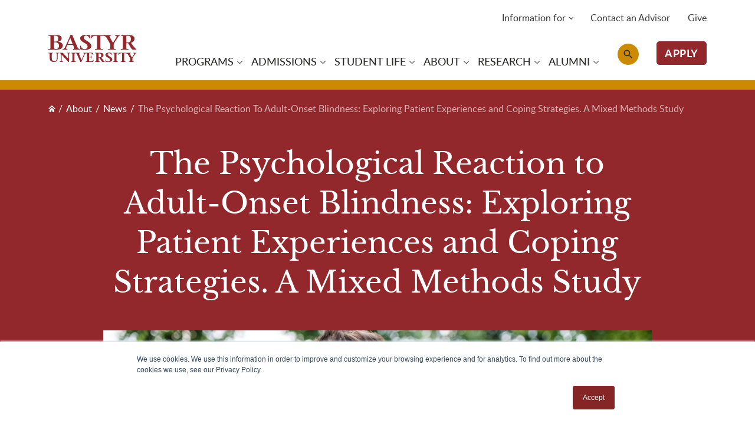

--- FILE ---
content_type: text/html; charset=UTF-8
request_url: https://bastyr.edu/about/news/psychological-reaction-adult-onset-blindness-exploring-patient-experiences-and-coping
body_size: 11623
content:


<!-- THEME DEBUG -->
<!-- THEME HOOK: 'html' -->
<!-- FILE NAME SUGGESTIONS:
   ▪️ html--node--730.html.twig
   ▪️ html--node--%.html.twig
   ▪️ html--node.html.twig
   ✅ html.html.twig
-->
<!-- BEGIN OUTPUT from 'themes/contrib/classy/templates/layout/html.html.twig' -->
<!DOCTYPE html>
<html lang="en" dir="ltr" prefix="content: http://purl.org/rss/1.0/modules/content/  dc: http://purl.org/dc/terms/  foaf: http://xmlns.com/foaf/0.1/  og: http://ogp.me/ns#  rdfs: http://www.w3.org/2000/01/rdf-schema#  schema: http://schema.org/  sioc: http://rdfs.org/sioc/ns#  sioct: http://rdfs.org/sioc/types#  skos: http://www.w3.org/2004/02/skos/core#  xsd: http://www.w3.org/2001/XMLSchema# ">
  <head>
    <meta charset="utf-8" />
<script>(function(w,d,s,l,i){w[l]=w[l]||[];w[l].push({'gtm.start':
new Date().getTime(),event:'gtm.js'});var f=d.getElementsByTagName(s)[0],
j=d.createElement(s),dl=l!='dataLayer'?'&amp;l='+l:'';j.async=true;j.src=
'https://www.googletagmanager.com/gtm.js?id='+i+dl;f.parentNode.insertBefore(j,f);
})(window,document,'script','dataLayer','GTM-WKKJHZF');
</script>
<meta name="description" content="Principal Investigator: Caitlin Dzikon, Ph.D. This study is a mixed-methods study that will gather qualitative information from people with adult vision loss on their experiences, strategies, and needs. It will also utilize standardized assessment of psychological constructs to understand patients’ experiences fully. The overall goal is to increase knowledge among healthcare providers about how to support this population better and to help patients and their families make healthy adjustments to adult vision loss." />
<link rel="canonical" href="https://bastyr.edu/about/news/psychological-reaction-adult-onset-blindness-exploring-patient-experiences-and-coping" />
<meta name="Generator" content="Drupal 10 (https://www.drupal.org)" />
<meta name="MobileOptimized" content="width" />
<meta name="HandheldFriendly" content="true" />
<meta name="viewport" content="width=device-width, initial-scale=1.0" />
<script type="application/ld+json">{
    "@context": "https://schema.org",
    "@type": "BreadcrumbList",
    "itemListElement": [
        {
            "@type": "ListItem",
            "position": 1,
            "name": "Home",
            "item": "https://bastyr.edu/"
        },
        {
            "@type": "ListItem",
            "position": 2,
            "name": "News",
            "item": "https://bastyr.edu/about/news"
        },
        {
            "@type": "ListItem",
            "position": 3,
            "name": "The Psychological Reaction To Adult-Onset Blindness: Exploring Patient Experiences and Coping Strategies. A Mixed Methods Study"
        }
    ]
}</script>
<script type="text/javascript">(function(c,l,a,r,i,t,y){
    c[a]=c[a]||function(){(c[a].q=c[a].q||[]).push(arguments)};
    t=l.createElement(r);t.async=1;t.src="https://www.clarity.ms/tag/"+i;
    y=l.getElementsByTagName(r)[0];y.parentNode.insertBefore(t,y);
})(window, document, "clarity", "script", "rw0yhi1cd5");</script>
<link rel="icon" href="/themes/custom/bastyr/favicon.ico" type="image/vnd.microsoft.icon" />

    <title>The Psychological Reaction to Adult-Onset Blindness: Exploring Patient Experiences and Coping Strategies. A Mixed Methods Study | Bastyr University</title>
    <link rel="stylesheet" media="all" href="/sites/default/files/css/css_Ps55nCs-Lc1_g5cWUGuOFO5dbwQccsMS2WSnPPs8O9A.css?delta=0&amp;language=en&amp;theme=bastyr&amp;include=[base64]" />
<link rel="stylesheet" media="all" href="https://unpkg.com/aos@2.3.1/dist/aos.css" />
<link rel="stylesheet" media="all" href="/sites/default/files/css/css_k0LpmS3Pk_5eP3twJIc3l8xmFc9I-SLmQO8I6F00Jds.css?delta=2&amp;language=en&amp;theme=bastyr&amp;include=[base64]" />
<link rel="stylesheet" media="all" href="//fonts.googleapis.com/icon?family=Material+Icons" />
<link rel="stylesheet" media="all" href="/sites/default/files/css/css_wqAiT2EIX8-yEXk6wP7jyMIM-plcIw59Eqe5ZFZ1lWg.css?delta=4&amp;language=en&amp;theme=bastyr&amp;include=[base64]" />
<link rel="stylesheet" media="all" href="/sites/default/files/css/css_lwC-_R4TEEKGC_C0I1aRpJXprgHthfHpEsDbk4cpaZc.css?delta=5&amp;language=en&amp;theme=bastyr&amp;include=[base64]" />

    
  </head>
  <body class="path-node page-node-type-news">
        <a href="#main-content" class="visually-hidden focusable skip-link">
      Skip to main content
    </a>
    <noscript><iframe src="https://www.googletagmanager.com/ns.html?id=GTM-WKKJHZF" height="0" width="0" style="display:none;visibility:hidden;"></iframe>
</noscript>
    

<!-- THEME DEBUG -->
<!-- THEME HOOK: 'off_canvas_page_wrapper' -->
<!-- BEGIN OUTPUT from 'themes/contrib/stable/templates/content/off-canvas-page-wrapper.html.twig' -->
  <div class="dialog-off-canvas-main-canvas" data-off-canvas-main-canvas>
    

<!-- THEME DEBUG -->
<!-- THEME HOOK: 'page' -->
<!-- FILE NAME SUGGESTIONS:
   ▪️ page--node--730.html.twig
   ▪️ page--node--%.html.twig
   ▪️ page--node.html.twig
   ✅ page.html.twig
-->
<!-- 💡 BEGIN CUSTOM TEMPLATE OUTPUT from 'themes/custom/bastyr/templates/layout/page.html.twig' -->

 
<div id="layout-container" class="layout-wrapper">

        


<header class="main-header" aria-expanded="false">

    <div class="bg-light">
    

<!-- THEME DEBUG -->
<!-- THEME HOOK: 'region' -->
<!-- FILE NAME SUGGESTIONS:
   ▪️ region--header-top.html.twig
   ✅ region.html.twig
-->
<!-- BEGIN OUTPUT from 'themes/contrib/classy/templates/layout/region.html.twig' -->
  <div class="region region-header-top">
    

<!-- THEME DEBUG -->
<!-- THEME HOOK: 'block' -->
<!-- FILE NAME SUGGESTIONS:
   ▪️ block--sitewidealert.html.twig
   ▪️ block--sitewide-alert-block.html.twig
   ▪️ block--sitewide-alert-block.html.twig
   ✅ block.html.twig
-->
<!-- BEGIN OUTPUT from 'themes/contrib/classy/templates/block/block.html.twig' -->
<div id="block-sitewidealert" class="SitewideAlertClinics block block-sitewide-alert-block" data-block-plugin-id="sitewide_alert_block">
  
    
      <div data-sitewide-alert></div>
  </div>

<!-- END OUTPUT from 'themes/contrib/classy/templates/block/block.html.twig' -->


  </div>

<!-- END OUTPUT from 'themes/contrib/classy/templates/layout/region.html.twig' -->


  </div>
  
    
  <nav  class="navbar navbar-expand-lg align-items-lg-end px-0 py-0 navbar-light">
    <div class="container-lg d-block">
      <div class="row">
        <div class="col-12 col-lg-2 col-xxl-3 d-lg-flex align-items-lg-end">
          <div class="primary-navigation">
            <a class="navbar-brand" href="/">
              <img src="/themes/custom/bastyr/logo.svg" alt="Site Logo" class="img-fluid navbar-brand--img">
            </a>

                          <div class="button-search-mobile d-lg-none">
                

<!-- THEME DEBUG -->
<!-- THEME HOOK: 'region' -->
<!-- FILE NAME SUGGESTIONS:
   ▪️ region--search.html.twig
   ✅ region.html.twig
-->
<!-- BEGIN OUTPUT from 'themes/contrib/classy/templates/layout/region.html.twig' -->
  <div class="region region-search">
    

<!-- THEME DEBUG -->
<!-- THEME HOOK: 'block' -->
<!-- FILE NAME SUGGESTIONS:
   ▪️ block--searchbutton-2.html.twig
   ▪️ block--block-content--c1c090fc-c3aa-4f7c-986a-6d31988646f6.html.twig
   ▪️ block--block-content--id-view--searchbutton-2--full.html.twig
   ▪️ block--block-content--id--searchbutton-2.html.twig
   ▪️ block--block-content--view-type--link-content--full.html.twig
   ▪️ block--block-content--type--link-content.html.twig
   ▪️ block--block-content--view--full.html.twig
   ▪️ block--link-content--full.html.twig
   ▪️ block--link-content.html.twig
   ▪️ block--bundle--link-content.html.twig
   ▪️ block--block-content.html.twig
   ▪️ block.html.twig
-->
<!-- 💡 BEGIN CUSTOM TEMPLATE OUTPUT from 'themes/custom/bastyr/templates/block/block--bundle--link_content.html.twig' -->


<div id="block-searchbutton-2" class="d-block block block-block-content block-block-contentc1c090fc-c3aa-4f7c-986a-6d31988646f6 block-search-button" data-block-plugin-id="block_content:c1c090fc-c3aa-4f7c-986a-6d31988646f6">
      <a href="/search-bastyr"
       title="/search-bastyr"
       class="btn-search"
       target="_self">
      
    </a>
  </div>

<!-- END CUSTOM TEMPLATE OUTPUT from 'themes/custom/bastyr/templates/block/block--bundle--link_content.html.twig' -->


  </div>

<!-- END OUTPUT from 'themes/contrib/classy/templates/layout/region.html.twig' -->


              </div>
            
            <button class="navbar-toggler d-flex flex-column align-items-center justify-content-center d-lg-none" type="button"
                    data-bs-toggle="collapse" data-bs-target="#navbar-collapse"
                    aria-controls="navbarCollapse" aria-expanded="false" aria-label="Toggle navigation">
            </button>
          </div>
        </div>
        <div class="col-12 col-lg-10 col-xxl-9">
          <div class="collapse navbar-collapse" id="navbar-collapse">
                          

<!-- THEME DEBUG -->
<!-- THEME HOOK: 'region' -->
<!-- FILE NAME SUGGESTIONS:
   ▪️ region--navigation.html.twig
   ✅ region.html.twig
-->
<!-- BEGIN OUTPUT from 'themes/contrib/classy/templates/layout/region.html.twig' -->
  <div class="region region-navigation">
    

<!-- THEME DEBUG -->
<!-- THEME HOOK: 'block' -->
<!-- FILE NAME SUGGESTIONS:
   ▪️ block--bastyr-main-menu.html.twig
   ✅ block--system-menu-block--main.html.twig
   ▪️ block--system-menu-block.html.twig
   ▪️ block--system.html.twig
   ▪️ block.html.twig
-->
<!-- 💡 BEGIN CUSTOM TEMPLATE OUTPUT from 'themes/custom/bastyr/templates/block/block--system-menu-block--main.html.twig' -->
<div role="navigation" aria-labelledby="block-bastyr-main-menu-menu" id="block-bastyr-main-menu" data-block-plugin-id="system_menu_block:main" class="block block-menu navigation first-level-menu menu--main">
            
  <h2 class="visually-hidden" id="block-bastyr-main-menu-menu">Main navigation</h2>
  

        

<!-- THEME DEBUG -->
<!-- THEME HOOK: 'menu__main' -->
<!-- FILE NAME SUGGESTIONS:
   ✅ menu--main.html.twig
   ✅ menu--main.html.twig
   ▪️ menu.html.twig
-->
<!-- 💡 BEGIN CUSTOM TEMPLATE OUTPUT from 'themes/custom/bastyr/templates/nav/menu--main.html.twig' -->

          <ul class="navbar-nav nav">
                                <li class="nav-item dropdown has-megamenu">
                  
                      <a href="#"  class="nav-link" data-bs-toggle="dropdown" aria-expanded="false" aria-haspopup="true">
          <span class="nav-link--text">Programs</span>
        </a>
      
      

        <div class="dropdown-menu level-2 megamenu">
                  <div class="menu-container d-lg-flex">
        <div class="column-wrapper d-lg-flex">
                  
                                      <span class="menu-row">
            
            
                                      <div class="dropdown-wrapper">
                                                <a href="#"  class="dropdown-item" data-toggle="dropdown" aria-expanded="false" aria-haspopup="true">
                  <span class="menu-label">Areas of Study</span>
                </a>

                                

        <div class="dropdown-menu level-3">
                      
                        
            
                                      <a href="/academics/acupuncture-east-asian-medicine"  class="dropdown-item">
                <span class="menu-label">Acupuncture</span>
              </a>
            
                                  
                        
            
                                      <a href="/academics/exercise-science"  class="dropdown-item">
                <span class="menu-label">Exercise Science</span>
              </a>
            
                                  
                        
            
                                      <a href="/academics/herbal-sciences"  class="dropdown-item">
                <span class="menu-label">Herbal Sciences</span>
              </a>
            
                                  
                        
            
                                      <a href="/academics/midwifery"  class="dropdown-item">
                <span class="menu-label">Midwifery</span>
              </a>
            
                                  
                        
            
                                      <a href="/academics/maternal-child-health-systems"  class="dropdown-item">
                <span class="menu-label">Maternal-Child Health Systems</span>
              </a>
            
                                  
                        
            
                                      <a href="/academics/naturopathic-medicine"  class="dropdown-item">
                <span class="menu-label">Naturopathic Medicine</span>
              </a>
            
                                  
                        
            
                                      <a href="/academics/nutrition"  class="dropdown-item">
                <span class="menu-label">Nutrition</span>
              </a>
            
                                  
                        
            
                                      <a href="/academics/psychology"  class="dropdown-item">
                <span class="menu-label">Psychology</span>
              </a>
            
                                  
            </div>
              </div>
            
                                  
                        
            
                                      <a href="/programs/program-finder"  class="dropdown-item">
                <span class="menu-label">Program Finder</span>
              </a>
            
                                      </span><span class="menu-row">
                      
                        
            
                                      <div class="dropdown-wrapper">
                                                <a href="#"  class="dropdown-item" data-toggle="dropdown" aria-expanded="false" aria-haspopup="true">
                  <span class="menu-label">Academics</span>
                </a>

                                

        <div class="dropdown-menu level-3">
                      
                        
            
                                      <a href="/academics"  class="dropdown-item">
                <span class="menu-label">Academics at Bastyr</span>
              </a>
            
                                  
                        
            
                                      <a href="/academics/academic-calendar"  class="dropdown-item">
                <span class="menu-label">Academic Calendar</span>
              </a>
            
                                  
                        
            
                                      <a href="/academics/academic-catalog"  class="dropdown-item">
                <span class="menu-label">Academic Catalog</span>
              </a>
            
                                  
            </div>
              </div>
            
                                  
                        
            
                                      <a href="/online-degrees"  class="dropdown-item">
                <span class="menu-label">Online Degree Programs</span>
              </a>
            
                                      </span><span class="menu-row">
                      
                        
            
                                      <a href="/continuing-education"  class="dropdown-item">
                <span class="menu-label">Continuing &amp; Community Education</span>
              </a>
            
                                  
                        
            
                                      <a href="/simkin-center-allied-birth-vocations"  class="dropdown-item">
                <span class="menu-label">Doula &amp; Birth Educator Classes</span>
              </a>
            
                                      </span>
                      
                  </div>
      </div>
      </div>
      </li>
                                <li class="nav-item dropdown has-megamenu">
                  
                      <a href="#"  class="nav-link" data-bs-toggle="dropdown" aria-expanded="false" aria-haspopup="true">
          <span class="nav-link--text">Admissions</span>
        </a>
      
      

        <div class="dropdown-menu level-2 megamenu">
                  <div class="menu-container d-lg-flex">
        <div class="column-wrapper d-lg-flex">
                  
                                      <span class="menu-row">
            
            
                                      <a href="/admissions"  class="dropdown-item">
                <span class="menu-label">Admissions</span>
              </a>
            
                                  
                        
            
                                      <a href="https://educate.bastyr.edu/apply"  class="dropdown-item">
                <span class="menu-label">Apply Now</span>
              </a>
            
                                  
                        
            
                                      <a href="/admissions/application-process"  class="dropdown-item">
                <span class="menu-label">Application Process</span>
              </a>
            
                                  
                        
            
                                      <a href="/admissions/financial-aid"  class="dropdown-item">
                <span class="menu-label">Financial Aid</span>
              </a>
            
                                      </span><span class="menu-row">
                      
                        
            
                                      <a href="/admissions/tuition-fees"  class="dropdown-item">
                <span class="menu-label">Tuition &amp; Fees</span>
              </a>
            
                                  
                        
            
                                      <a href="/admissions/military-students"  class="dropdown-item">
                <span class="menu-label">Military and Veteran Students</span>
              </a>
            
                                  
                        
            
                                      <a href="/admissions/international-students"  class="dropdown-item">
                <span class="menu-label">International Students</span>
              </a>
            
                                  
                        
            
                                      <a href="/admissions/transfer-students"  class="dropdown-item">
                <span class="menu-label">Transfer Students</span>
              </a>
            
                                      </span><span class="menu-row">
                      
                        
            
                                      <a href="/contact-advisor"  class="dropdown-item">
                <span class="menu-label">Contact an Advisor</span>
              </a>
            
                                  
                        
            
                                      <a href="/admissions-events"  class="dropdown-item">
                <span class="menu-label">Admissions Events</span>
              </a>
            
                                  
                        
            
                                      <a href="https://experience.bastyr.edu/admissions-blog"  class="dropdown-item">
                <span class="menu-label">Admissions Blog</span>
              </a>
            
                                      </span>
                      
                  </div>
      </div>
      </div>
      </li>
                                <li class="nav-item dropdown has-megamenu">
                  
                      <a href="#"  class="nav-link" data-bs-toggle="dropdown" aria-expanded="false" aria-haspopup="true">
          <span class="nav-link--text">Student Life</span>
        </a>
      
      

        <div class="dropdown-menu level-2 megamenu">
                  <div class="menu-container d-lg-flex">
        <div class="column-wrapper d-lg-flex">
                  
                                      <span class="menu-row">
            
            
                                      <a href="/student-life"  class="dropdown-item">
                <span class="menu-label">Student Life</span>
              </a>
            
                                  
                        
            
                                      <div class="dropdown-wrapper">
                                                <a href="#"  class="dropdown-item" data-toggle="dropdown" aria-expanded="false" aria-haspopup="true">
                  <span class="menu-label">Campus Locations</span>
                </a>

                                

        <div class="dropdown-menu level-3">
                      
                        
            
                                      <a href="/student-life/locations/seattle-campus"  class="dropdown-item">
                <span class="menu-label">Seattle Campus</span>
              </a>
            
                                  
                        
            
                                      <a href="/student-life/locations/san-diego-campus"  class="dropdown-item">
                <span class="menu-label">San Diego Campus</span>
              </a>
            
                                  
                        
            
                                      <a href="/online-degrees"  class="dropdown-item">
                <span class="menu-label">Online Degrees</span>
              </a>
            
                                  
            </div>
              </div>
            
                                  
                        
            
                                      <div class="dropdown-wrapper">
                                                <a href="#"  class="dropdown-item" data-toggle="dropdown" aria-expanded="false" aria-haspopup="true">
                  <span class="menu-label">Campus Resources</span>
                </a>

                                

        <div class="dropdown-menu level-3">
                      
                        
            
                                      <a href="/student-life/disability-services"  class="dropdown-item">
                <span class="menu-label">Disability Services</span>
              </a>
            
                                  
                        
            
                                      <a href="/student-life/career-services"  class="dropdown-item">
                <span class="menu-label">Career Services</span>
              </a>
            
                                  
                        
            
                                      <a href="/student-life/campus-safety"  class="dropdown-item">
                <span class="menu-label">Campus Safety</span>
              </a>
            
                                  
            </div>
              </div>
            
                                      </span><span class="menu-row">
                      
                        
            
                                      <a href="/student-life/events"  class="dropdown-item">
                <span class="menu-label">Events</span>
              </a>
            
                                  
                        
            
                                      <a href="/student-life/campus-housing"  class="dropdown-item">
                <span class="menu-label">Housing</span>
              </a>
            
                                  
                        
            
                                      <a href="https://medicineshop.bastyr.edu"  class="dropdown-item">
                <span class="menu-label">Bastyr Campus Shop</span>
              </a>
            
                                      </span><span class="menu-row">
                      
                        
            
                                      <a href="/about/news?category=76"  class="dropdown-item">
                <span class="menu-label">Student Blogs</span>
              </a>
            
                                  
                        
            
                                      <a href="/student-life/future-students/study-away-opportunities"  class="dropdown-item">
                <span class="menu-label">Study Abroad</span>
              </a>
            
                                  
                        
            
                                      <a href="/student-life/student-organizations"  class="dropdown-item">
                <span class="menu-label">Student Organizations</span>
              </a>
            
                                      </span>
                      
                  </div>
      </div>
      </div>
      </li>
                                <li class="nav-item dropdown has-megamenu">
                  
                      <a href="#"  class="nav-link" data-bs-toggle="dropdown" aria-expanded="false" aria-haspopup="true">
          <span class="nav-link--text">About</span>
        </a>
      
      

        <div class="dropdown-menu level-2 megamenu">
                  <div class="menu-container d-lg-flex">
        <div class="column-wrapper d-lg-flex">
                  
                                      <span class="menu-row">
            
            
                                      <a href="/about"  class="dropdown-item">
                <span class="menu-label">About</span>
              </a>
            
                                  
                        
            
                                      <a href="/about/accreditation-compliance"  class="dropdown-item">
                <span class="menu-label">Accreditation</span>
              </a>
            
                                  
                        
            
                                      <a href="/student-right-know-consumer-information"  class="dropdown-item">
                <span class="menu-label">Consumer Information for Students</span>
              </a>
            
                                  
                        
            
                                      <div class="dropdown-wrapper">
                                                <a href="#"  class="dropdown-item" data-toggle="dropdown" aria-expanded="false" aria-haspopup="true">
                  <span class="menu-label">Diversity, Equity &amp; Inclusion</span>
                </a>

                                

        <div class="dropdown-menu level-3">
                      
                        
            
                                      <a href="/about/diversity-equity-and-inclusion-bastyr"  class="dropdown-item">
                <span class="menu-label">DEI at Bastyr</span>
              </a>
            
                                  
                        
            
                                      <a href="/about/diversity-equity-and-inclusion-bastyr/resources-access-and-success"  class="dropdown-item">
                <span class="menu-label">Resources for Access and Success</span>
              </a>
            
                                  
            </div>
              </div>
            
                                  
                        
            
                                      <a href="/about/faculty"  class="dropdown-item">
                <span class="menu-label">Faculty</span>
              </a>
            
                                      </span><span class="menu-row">
                      
                        
            
                                      <div class="dropdown-wrapper">
                                                <a href="#"  class="dropdown-item" data-toggle="dropdown" aria-expanded="false" aria-haspopup="true">
                  <span class="menu-label">Leadership</span>
                </a>

                                

        <div class="dropdown-menu level-3">
                      
                        
            
                                      <a href="/about/leadership-and-strategic-plan"  class="dropdown-item">
                <span class="menu-label">Leadership and Strategic Planning</span>
              </a>
            
                                  
                        
            
                                      <a href="/joseph-pizzorno-nd"  class="dropdown-item">
                <span class="menu-label">University President</span>
              </a>
            
                                  
                        
            
                                      <a href="/about/overview/vision-mission"  class="dropdown-item">
                <span class="menu-label">Vision, Mission, and Core Values</span>
              </a>
            
                                  
                        
            
                                      <a href="/about/leadership-team"  class="dropdown-item">
                <span class="menu-label">Leadership Team</span>
              </a>
            
                                  
                        
            
                                      <a href="/about/leadership-and-strategic-plan/board-trustees"  class="dropdown-item">
                <span class="menu-label">Board of Trustees</span>
              </a>
            
                                  
            </div>
              </div>
            
                                  
                        
            
                                      <a href="/about/news"  class="dropdown-item">
                <span class="menu-label">News</span>
              </a>
            
                                  
                        
            
                                      <a href="https://bastyr.edu/info-public"  class="dropdown-item">
                <span class="menu-label">Information for the Public</span>
              </a>
            
                                  
                        
            
                                      <a href="/about/event-services"  class="dropdown-item">
                <span class="menu-label">Conference Services</span>
              </a>
            
                                  
                        
            
                                      <a href="/locations/seattle-campus/gardens"  class="dropdown-item">
                <span class="menu-label">Gardens</span>
              </a>
            
                                      </span><span class="menu-row">
                      
                        
            
                                      <div class="dropdown-wrapper">
                                                <a href="#"  class="dropdown-item" data-toggle="dropdown" aria-expanded="false" aria-haspopup="true">
                  <span class="menu-label">Employment</span>
                </a>

                                

        <div class="dropdown-menu level-3">
                      
                        
            
                                      <a href="/about/jobs"  class="dropdown-item">
                <span class="menu-label">Employment at Bastyr</span>
              </a>
            
                                  
                        
            
                                      <a href="https://www.paycomonline.net/v4/ats/web.php/jobs?clientkey=35ECA37F07A12A40C9F79168AFFA3433"  class="dropdown-item">
                <span class="menu-label">Job Opportunities</span>
              </a>
            
                                  
                        
            
                                      <a href="/about/jobs/employee-benefits-information"  class="dropdown-item">
                <span class="menu-label">Employee Benefits</span>
              </a>
            
                                  
            </div>
              </div>
            
                                  
                        
            
                                      <a href="https://bastyr.edu/student-life/events"  class="dropdown-item">
                <span class="menu-label">Events</span>
              </a>
            
                                  
                        
            
                                      <a href="/kenmore-dining-commons"  class="dropdown-item">
                <span class="menu-label">Kenmore Dinning Commons </span>
              </a>
            
                                  
                        
            
                                      <a href="https://bastyr.libguides.com/home"  class="dropdown-item">
                <span class="menu-label">Library</span>
              </a>
            
                                      </span>
                      
                  </div>
      </div>
      </div>
      </li>
                                <li class="nav-item dropdown has-megamenu">
                  
                      <a href="#"  class="nav-link" data-bs-toggle="dropdown" aria-expanded="false" aria-haspopup="true">
          <span class="nav-link--text">Research</span>
        </a>
      
      

        <div class="dropdown-menu level-2 megamenu">
                  <div class="menu-container d-lg-flex">
        <div class="column-wrapper d-lg-flex">
                  
                                      <span class="menu-row">
            
            
                                      <a href="/research"  class="dropdown-item">
                <span class="menu-label">Research at Bastyr</span>
              </a>
            
                                      </span><span class="menu-row">
                      
                        
            
                                      <a href="/research/studies"  class="dropdown-item">
                <span class="menu-label">Current Research</span>
              </a>
            
                                      </span><span class="menu-row">
                      
                        
            
                                      <a href="/research/participate-study"  class="dropdown-item">
                <span class="menu-label">Participate in a Study</span>
              </a>
            
                                      </span>
                      
                  </div>
      </div>
      </div>
      </li>
                                <li class="nav-item dropdown has-megamenu">
                  
                      <a href="#"  class="nav-link" data-bs-toggle="dropdown" aria-expanded="false" aria-haspopup="true">
          <span class="nav-link--text">Alumni</span>
        </a>
      
      

        <div class="dropdown-menu level-2 megamenu">
                  <div class="menu-container d-lg-flex">
        <div class="column-wrapper d-lg-flex">
                  
                                      <span class="menu-row">
            
            
                                      <a href="/alumni"  class="dropdown-item">
                <span class="menu-label">Alumni Resources</span>
              </a>
            
                                  
                        
            
                                      <a href="https://bastyr-csm.symplicity.com/"  class="dropdown-item">
                <span class="menu-label">Jobs and Office Spaces</span>
              </a>
            
                                      </span><span class="menu-row">
                      
                        
            
                                      <a href="/alumni/request-transcript"  class="dropdown-item">
                <span class="menu-label">Request a Transcript</span>
              </a>
            
                                  
                        
            
                                      <a href="/practitioner"  class="dropdown-item">
                <span class="menu-label">Find a Practitioner</span>
              </a>
            
                                      </span><span class="menu-row">
                      
                        
            
                                      <a href="/about/news?category=56"  class="dropdown-item">
                <span class="menu-label">Alumni Profiles</span>
              </a>
            
                                  
                        
            
                                      <a href="/give/ways-give"  class="dropdown-item">
                <span class="menu-label">Ways to Give</span>
              </a>
            
                                      </span>
                      
                  </div>
      </div>
      </div>
      </li>
          </ul>
  
<!-- END CUSTOM TEMPLATE OUTPUT from 'themes/custom/bastyr/templates/nav/menu--main.html.twig' -->


  </div>

<!-- END CUSTOM TEMPLATE OUTPUT from 'themes/custom/bastyr/templates/block/block--system-menu-block--main.html.twig' -->



<!-- THEME DEBUG -->
<!-- THEME HOOK: 'block' -->
<!-- FILE NAME SUGGESTIONS:
   ▪️ block--searchbutton.html.twig
   ▪️ block--block-content--c1c090fc-c3aa-4f7c-986a-6d31988646f6.html.twig
   ▪️ block--block-content--id-view--searchbutton--full.html.twig
   ▪️ block--block-content--id--searchbutton.html.twig
   ▪️ block--block-content--view-type--link-content--full.html.twig
   ▪️ block--block-content--type--link-content.html.twig
   ▪️ block--block-content--view--full.html.twig
   ▪️ block--link-content--full.html.twig
   ▪️ block--link-content.html.twig
   ▪️ block--bundle--link-content.html.twig
   ▪️ block--block-content.html.twig
   ▪️ block.html.twig
-->
<!-- 💡 BEGIN CUSTOM TEMPLATE OUTPUT from 'themes/custom/bastyr/templates/block/block--bundle--link_content.html.twig' -->


<div id="block-searchbutton" class="block-search-button block block-block-content block-block-contentc1c090fc-c3aa-4f7c-986a-6d31988646f6" data-block-plugin-id="block_content:c1c090fc-c3aa-4f7c-986a-6d31988646f6">
      <a href="/search-bastyr"
       title="/search-bastyr"
       class="btn-search"
       target="_self">
      
    </a>
  </div>

<!-- END CUSTOM TEMPLATE OUTPUT from 'themes/custom/bastyr/templates/block/block--bundle--link_content.html.twig' -->



<!-- THEME DEBUG -->
<!-- THEME HOOK: 'block' -->
<!-- FILE NAME SUGGESTIONS:
   ▪️ block--applybutton.html.twig
   ▪️ block--block-content--998d4bfc-e7d4-4b6f-a652-a9f2c3c201f2.html.twig
   ▪️ block--block-content--id-view--applybutton--full.html.twig
   ▪️ block--block-content--id--applybutton.html.twig
   ▪️ block--block-content--view-type--link-content--full.html.twig
   ▪️ block--block-content--type--link-content.html.twig
   ▪️ block--block-content--view--full.html.twig
   ▪️ block--link-content--full.html.twig
   ▪️ block--link-content.html.twig
   ▪️ block--bundle--link-content.html.twig
   ▪️ block--block-content.html.twig
   ▪️ block.html.twig
-->
<!-- 💡 BEGIN CUSTOM TEMPLATE OUTPUT from 'themes/custom/bastyr/templates/block/block--bundle--link_content.html.twig' -->


<div id="block-applybutton" class="block-header-cta-button block block-block-content block-block-content998d4bfc-e7d4-4b6f-a652-a9f2c3c201f2 block-apply-button" data-block-plugin-id="block_content:998d4bfc-e7d4-4b6f-a652-a9f2c3c201f2">
      <a href="https://educate.bastyr.edu/apply"
       title="https://educate.bastyr.edu/apply"
       class="btn btn-bastyr-short"
       target="_blank">
      APPLY
    </a>
  </div>

<!-- END CUSTOM TEMPLATE OUTPUT from 'themes/custom/bastyr/templates/block/block--bundle--link_content.html.twig' -->



<!-- THEME DEBUG -->
<!-- THEME HOOK: 'block' -->
<!-- FILE NAME SUGGESTIONS:
   ▪️ block--utilitymenu.html.twig
   ✅ block--system-menu-block--utility-menu.html.twig
   ▪️ block--system-menu-block.html.twig
   ▪️ block--system.html.twig
   ▪️ block.html.twig
-->
<!-- 💡 BEGIN CUSTOM TEMPLATE OUTPUT from 'themes/custom/bastyr/templates/block/block--system-menu-block--utility-menu.html.twig' -->
<nav role="navigation" aria-labelledby="block-utilitymenu-menu" id="block-utilitymenu" data-block-plugin-id="system_menu_block:utility-menu" class="block block-menu navigation menu--utility-menu">
        <div class="utility-menu">
      

<!-- THEME DEBUG -->
<!-- THEME HOOK: 'menu__utility_menu' -->
<!-- FILE NAME SUGGESTIONS:
   ▪️ menu--utility-menu.html.twig
   ✅ menu.html.twig
-->
<!-- 💡 BEGIN CUSTOM TEMPLATE OUTPUT from 'themes/custom/bastyr/templates/nav/menu.html.twig' -->

          <ul class="nav">
                                        <li class="nav-item dropdown">
                                                  
                                      <a href="" class="nav-link dropdown-toggle" data-bs-toggle="dropdown" role="button" aria-expanded="false" aria-haspopup="true">Information for</a>
                            <div class="dropdown-menu">
                                            <a href="/prospective-students" class="dropdown-item" data-drupal-link-system-path="node/532">Prospective Students</a>
                                                              <a href="/current-students" class="dropdown-item" data-drupal-link-system-path="node/497">Current Students</a>
                                                              <a href="/alumni" class="dropdown-item" data-drupal-link-system-path="node/224">Alumni</a>
                                                              <a href="/info-public" class="dropdown-item" data-drupal-link-system-path="node/540">The Public</a>
                            </div>
                        </li>
                                                <li class="nav-item">
                        
                                      <a href="/contact-advisor" class="nav-link" data-drupal-link-system-path="node/400">Contact an Advisor</a>
                                    </li>
                                                <li class="nav-item">
                        
                                      <a href="/giving-to-bastyr" class="nav-link" data-drupal-link-system-path="node/393">Give</a>
                                    </li>
                  </ul>
  
<!-- END CUSTOM TEMPLATE OUTPUT from 'themes/custom/bastyr/templates/nav/menu.html.twig' -->


    </div>
  </nav>

<!-- END CUSTOM TEMPLATE OUTPUT from 'themes/custom/bastyr/templates/block/block--system-menu-block--utility-menu.html.twig' -->



<!-- THEME DEBUG -->
<!-- THEME HOOK: 'block' -->
<!-- FILE NAME SUGGESTIONS:
   ▪️ block--flexcleaner.html.twig
   ▪️ block--block-content--e2d95571-6327-45f8-be12-5b1773f86aab.html.twig
   ▪️ block--block-content--id-view--flexcleaner--full.html.twig
   ▪️ block--block-content--id--flexcleaner.html.twig
   ▪️ block--block-content--view-type--basic--full.html.twig
   ▪️ block--block-content--type--basic.html.twig
   ▪️ block--block-content--view--full.html.twig
   ▪️ block--basic--full.html.twig
   ▪️ block--basic.html.twig
   ▪️ block--bundle--basic.html.twig
   ▪️ block--block-content.html.twig
   ✅ block.html.twig
-->
<!-- BEGIN OUTPUT from 'themes/contrib/classy/templates/block/block.html.twig' -->
<div id="block-flexcleaner" class="flex-cleaner block block-block-content block-block-contente2d95571-6327-45f8-be12-5b1773f86aab" data-block-plugin-id="block_content:e2d95571-6327-45f8-be12-5b1773f86aab">
  
    
      
  </div>

<!-- END OUTPUT from 'themes/contrib/classy/templates/block/block.html.twig' -->


  </div>

<!-- END OUTPUT from 'themes/contrib/classy/templates/layout/region.html.twig' -->


                      </div>
        </div>
      </div>
    </div>
  </nav>
</header>
    
        
      
    <main role="main">
      <a id="main-content" tabindex="-1"></a>
      
                  

<!-- THEME DEBUG -->
<!-- THEME HOOK: 'region' -->
<!-- FILE NAME SUGGESTIONS:
   ▪️ region--content.html.twig
   ✅ region.html.twig
-->
<!-- BEGIN OUTPUT from 'themes/contrib/classy/templates/layout/region.html.twig' -->
  <div class="region region-content">
    <div data-drupal-messages-fallback class="hidden"></div>

<!-- THEME DEBUG -->
<!-- THEME HOOK: 'block' -->
<!-- FILE NAME SUGGESTIONS:
   ▪️ block--bastyr-content.html.twig
   ▪️ block--system-main-block.html.twig
   ▪️ block--system.html.twig
   ✅ block.html.twig
-->
<!-- BEGIN OUTPUT from 'themes/contrib/classy/templates/block/block.html.twig' -->
<div id="block-bastyr-content" data-block-plugin-id="system_main_block" class="block block-system block-system-main-block">
  
    
      

<!-- THEME DEBUG -->
<!-- THEME HOOK: 'node' -->
<!-- FILE NAME SUGGESTIONS:
   ▪️ node--730--full.html.twig
   ▪️ node--730.html.twig
   ▪️ node--news--full.html.twig
   ▪️ node--news.html.twig
   ▪️ node--full.html.twig
   ✅ node.html.twig
-->
<!-- 💡 BEGIN CUSTOM TEMPLATE OUTPUT from 'themes/custom/bastyr/templates/content/node.html.twig' -->

<article data-history-node-id="730" about="/about/news/psychological-reaction-adult-onset-blindness-exploring-patient-experiences-and-coping" class="node node--type-news node--view-mode-full">

  
    

  <div class="node__content">
    

<!-- THEME DEBUG -->
<!-- THEME HOOK: 'blb_container_wrapper' -->
<!-- 💡 BEGIN CUSTOM TEMPLATE OUTPUT from 'themes/custom/bastyr/templates/blb-container-wrapper.html.twig' -->

<div  class="bs-bg-bastyr-cranberry bg-color _none bs-border-style-top-solid bs-border-width-top-4 bs-border-color-top-bastyr-turmeric">
  

<!-- THEME DEBUG -->
<!-- THEME HOOK: 'blb_container' -->
<!-- 💡 BEGIN CUSTOM TEMPLATE OUTPUT from 'themes/custom/bastyr/templates/blb-container.html.twig' -->
  
<div  class="container-lg">

<!-- THEME DEBUG -->
<!-- THEME HOOK: 'blb_section' -->
<!-- FILE NAME SUGGESTIONS:
   ✅ blb-section.html.twig
   ✅ blb-section.html.twig
-->
<!-- BEGIN OUTPUT from 'modules/contrib/bootstrap_layout_builder/templates/blb-section.html.twig' -->
  
  <div  class="layout row layout-builder__layout">
    
                        <div  class="col-12">
          

<!-- THEME DEBUG -->
<!-- THEME HOOK: 'block' -->
<!-- FILE NAME SUGGESTIONS:
   ▪️ block--system-breadcrumb-block.html.twig
   ▪️ block--system.html.twig
   ✅ block.html.twig
-->
<!-- BEGIN OUTPUT from 'themes/contrib/classy/templates/block/block.html.twig' -->
<div class="_none breadcrumb-margin-small block block-system block-system-breadcrumb-block" data-block-plugin-id="system_breadcrumb_block">
  
    
      

<!-- THEME DEBUG -->
<!-- THEME HOOK: 'breadcrumb' -->
<!-- 💡 BEGIN CUSTOM TEMPLATE OUTPUT from 'themes/custom/bastyr/templates/navigation/breadcrumb.html.twig' -->
  <nav class="breadcrumb" role="navigation" aria-labelledby="system-breadcrumb">
    <h2 id="system-breadcrumb" class="visually-hidden">Breadcrumb</h2>
    <ol class="breadcrumb--list">
          <li>
                              <a href="/" class="icon-home_breadcrumbs breadcrumb--list-link"></a>
                        </li>
          <li>
                  <span>About</span>
              </li>
          <li>
                              <a href="https://bastyr.edu/about/news" class="breadcrumb--list-link"><span>News</span></a>
                        </li>
          <li>
                  <span>The Psychological Reaction To Adult-Onset Blindness: Exploring Patient Experiences and Coping Strategies. A Mixed Methods Study</span>
              </li>
        </ol>
  </nav>

<!-- END CUSTOM TEMPLATE OUTPUT from 'themes/custom/bastyr/templates/navigation/breadcrumb.html.twig' -->


  </div>

<!-- END OUTPUT from 'themes/contrib/classy/templates/block/block.html.twig' -->



<!-- THEME DEBUG -->
<!-- THEME HOOK: 'block' -->
<!-- FILE NAME SUGGESTIONS:
   ▪️ block--field-block--node--news--title.html.twig
   ▪️ block--field-block--node--news.html.twig
   ▪️ block--field-block--node.html.twig
   ▪️ block--field-block.html.twig
   ▪️ block--layout-builder.html.twig
   ✅ block.html.twig
-->
<!-- BEGIN OUTPUT from 'themes/contrib/classy/templates/block/block.html.twig' -->
<div class="bs-text-white bs-text-center _none col-lg-10 mx-lg-auto mt-5 mb-4 pb-4 block block-layout-builder block-field-blocknodenewstitle" data-block-plugin-id="field_block:node:news:title">
  
    
      

<!-- THEME DEBUG -->
<!-- THEME HOOK: 'field' -->
<!-- FILE NAME SUGGESTIONS:
   ▪️ field--node--title--news--default.html.twig
   ▪️ field--node--title--news.html.twig
   ✅ field--node--title.html.twig
   ▪️ field--node--news.html.twig
   ▪️ field--title.html.twig
   ▪️ field--string.html.twig
   ▪️ field.html.twig
-->
<!-- 💡 BEGIN CUSTOM TEMPLATE OUTPUT from 'themes/custom/bastyr/templates/field/field--node--title.html.twig' -->

<h1 class="field field--name-title field--type-string field--label-above node-title--mobile h2 bs-text-white mb-0">The Psychological Reaction to Adult-Onset Blindness: Exploring Patient Experiences and Coping Strategies. A Mixed Methods Study</h1>

<!-- END CUSTOM TEMPLATE OUTPUT from 'themes/custom/bastyr/templates/field/field--node--title.html.twig' -->


  </div>

<!-- END OUTPUT from 'themes/contrib/classy/templates/block/block.html.twig' -->


        </div>
                                                                                                                                                                                              
  </div>


<!-- END OUTPUT from 'modules/contrib/bootstrap_layout_builder/templates/blb-section.html.twig' -->

</div>

<!-- END CUSTOM TEMPLATE OUTPUT from 'themes/custom/bastyr/templates/blb-container.html.twig' -->


</div>

<!-- END CUSTOM TEMPLATE OUTPUT from 'themes/custom/bastyr/templates/blb-container-wrapper.html.twig' -->



<!-- THEME DEBUG -->
<!-- THEME HOOK: 'blb_container_wrapper' -->
<!-- 💡 BEGIN CUSTOM TEMPLATE OUTPUT from 'themes/custom/bastyr/templates/blb-container-wrapper.html.twig' -->
        
                
    
    
          
    
    
          
    
    
          
    
    
          
    
    
          
    
    
          
    
    
          
    
    
          
    
    
          
    
    
          
    
    
          
    
    
          
    
    
          
    
    
          
    
    
          
    
    
          
    
    
          
    
    
          
    
    
          
    
    
          
    
    
          
    
    
          
    
    
          
    
    
          
    
    
          
    
    
          
    
    
          
    
    
          
    
    
          
    
    
          
    
    
          
    
    
          
              
    
          
    
    
                    
    
    
          
    
    
      
            

<div  class="bs-bg-white bg-color _none bg-offset-bs-bg-bastyr-cranberry bg-offset-80 bg-offset" style="background: linear-gradient(0deg, var(--bs-white) calc(100% - 80px), var(--bs-bastyr-cranberry) 50%)">
  

<!-- THEME DEBUG -->
<!-- THEME HOOK: 'blb_container' -->
<!-- 💡 BEGIN CUSTOM TEMPLATE OUTPUT from 'themes/custom/bastyr/templates/blb-container.html.twig' -->
  
<div  class="container-lg">

<!-- THEME DEBUG -->
<!-- THEME HOOK: 'blb_section' -->
<!-- FILE NAME SUGGESTIONS:
   ✅ blb-section.html.twig
   ✅ blb-section.html.twig
-->
<!-- BEGIN OUTPUT from 'modules/contrib/bootstrap_layout_builder/templates/blb-section.html.twig' -->
  
  <div  class="layout row layout-builder__layout">
    
                        <div  class="col-12">
          

<!-- THEME DEBUG -->
<!-- THEME HOOK: 'block' -->
<!-- FILE NAME SUGGESTIONS:
   ▪️ block--field-block--node--news--field-news-main-image.html.twig
   ▪️ block--field-block--node--news.html.twig
   ▪️ block--field-block--node.html.twig
   ▪️ block--field-block.html.twig
   ▪️ block--layout-builder.html.twig
   ✅ block.html.twig
-->
<!-- BEGIN OUTPUT from 'themes/contrib/classy/templates/block/block.html.twig' -->
<div class="_none col-lg-10 offset-lg-1 news-main-image block block-layout-builder block-field-blocknodenewsfield-news-main-image" data-block-plugin-id="field_block:node:news:field_news_main_image">
  
    
      

<!-- THEME DEBUG -->
<!-- THEME HOOK: 'field' -->
<!-- FILE NAME SUGGESTIONS:
   ▪️ field--node--field-news-main-image--news--default.html.twig
   ▪️ field--node--field-news-main-image--news.html.twig
   ▪️ field--node--field-news-main-image.html.twig
   ▪️ field--node--news.html.twig
   ▪️ field--field-news-main-image.html.twig
   ▪️ field--entity-reference.html.twig
   ✅ field.html.twig
-->
<!-- BEGIN OUTPUT from 'themes/contrib/classy/templates/field/field.html.twig' -->

            <div class="field field--name-field-news-main-image field--type-entity-reference field--label-hidden field__item">

<!-- THEME DEBUG -->
<!-- THEME HOOK: 'image_formatter' -->
<!-- BEGIN OUTPUT from 'themes/contrib/classy/templates/field/image-formatter.html.twig' -->
  

<!-- THEME DEBUG -->
<!-- THEME HOOK: 'image_style' -->
<!-- BEGIN OUTPUT from 'themes/contrib/classy/templates/field/image-style.html.twig' -->


<!-- THEME DEBUG -->
<!-- THEME HOOK: 'image' -->
<!-- BEGIN OUTPUT from 'themes/contrib/classy/templates/field/image.html.twig' -->
<img loading="lazy" src="/sites/default/files/styles/news_main_image/public/2022-12/Research-Adult-onset-blindness.jpeg?itok=sHCf8UCZ" width="945" height="532" alt="Young blind man with smartphone sitting on bench in park in city, calling" typeof="foaf:Image" class="img-fluid image-style-news-main-image" />

<!-- END OUTPUT from 'themes/contrib/classy/templates/field/image.html.twig' -->



<!-- END OUTPUT from 'themes/contrib/classy/templates/field/image-style.html.twig' -->



<!-- END OUTPUT from 'themes/contrib/classy/templates/field/image-formatter.html.twig' -->

</div>
      
<!-- END OUTPUT from 'themes/contrib/classy/templates/field/field.html.twig' -->


  </div>

<!-- END OUTPUT from 'themes/contrib/classy/templates/block/block.html.twig' -->


        </div>
                                                                                                                                                                                              
  </div>


<!-- END OUTPUT from 'modules/contrib/bootstrap_layout_builder/templates/blb-section.html.twig' -->

</div>

<!-- END CUSTOM TEMPLATE OUTPUT from 'themes/custom/bastyr/templates/blb-container.html.twig' -->


</div>

<!-- END CUSTOM TEMPLATE OUTPUT from 'themes/custom/bastyr/templates/blb-container-wrapper.html.twig' -->



<!-- THEME DEBUG -->
<!-- THEME HOOK: 'blb_container_wrapper' -->
<!-- 💡 BEGIN CUSTOM TEMPLATE OUTPUT from 'themes/custom/bastyr/templates/blb-container-wrapper.html.twig' -->

<div  class="mt-4 _none">
  

<!-- THEME DEBUG -->
<!-- THEME HOOK: 'blb_container' -->
<!-- 💡 BEGIN CUSTOM TEMPLATE OUTPUT from 'themes/custom/bastyr/templates/blb-container.html.twig' -->
  
<div  class="container-lg">

<!-- THEME DEBUG -->
<!-- THEME HOOK: 'blb_section' -->
<!-- FILE NAME SUGGESTIONS:
   ✅ blb-section.html.twig
   ✅ blb-section.html.twig
-->
<!-- BEGIN OUTPUT from 'modules/contrib/bootstrap_layout_builder/templates/blb-section.html.twig' -->
  
  <div  class="layout row layout-builder__layout">
    
                        <div  class="col-12 col-lg-10 offset-lg-1 d-flex justify-content-lg-between align-items-lg-center flex-column flex-lg-row">
          

<!-- THEME DEBUG -->
<!-- THEME HOOK: 'block' -->
<!-- FILE NAME SUGGESTIONS:
   ▪️ block--field-block--node--news--created.html.twig
   ▪️ block--field-block--node--news.html.twig
   ▪️ block--field-block--node.html.twig
   ▪️ block--field-block.html.twig
   ▪️ block--layout-builder.html.twig
   ✅ block.html.twig
-->
<!-- BEGIN OUTPUT from 'themes/contrib/classy/templates/block/block.html.twig' -->
<div class="_none block block-layout-builder block-field-blocknodenewscreated" data-block-plugin-id="field_block:node:news:created">
  
    
      

<!-- THEME DEBUG -->
<!-- THEME HOOK: 'field' -->
<!-- FILE NAME SUGGESTIONS:
   ▪️ field--node--created--news--default.html.twig
   ✅ field--node--created--news.html.twig
   ▪️ field--node--created.html.twig
   ▪️ field--node--news.html.twig
   ▪️ field--created.html.twig
   ▪️ field--created.html.twig
   ▪️ field.html.twig
-->
<!-- 💡 BEGIN CUSTOM TEMPLATE OUTPUT from 'themes/custom/bastyr/templates/field/field--node--created--news.html.twig' -->
    <p class="field field--name-created field--type-created field--label-inline font-lato mb-0">
    Published&nbsp;

<!-- THEME DEBUG -->
<!-- THEME HOOK: 'time' -->
<!-- BEGIN OUTPUT from 'themes/contrib/classy/templates/field/time.html.twig' -->
<time datetime="2022-09-13T15:28:10-07:00" class="datetime">September 13, 2022</time>

<!-- END OUTPUT from 'themes/contrib/classy/templates/field/time.html.twig' -->

</p>

<!-- END CUSTOM TEMPLATE OUTPUT from 'themes/custom/bastyr/templates/field/field--node--created--news.html.twig' -->


  </div>

<!-- END OUTPUT from 'themes/contrib/classy/templates/block/block.html.twig' -->



<!-- THEME DEBUG -->
<!-- THEME HOOK: 'block' -->
<!-- FILE NAME SUGGESTIONS:
   ▪️ block--social-sharing-block.html.twig
   ▪️ block--social-media.html.twig
   ✅ block.html.twig
-->
<!-- BEGIN OUTPUT from 'themes/contrib/classy/templates/block/block.html.twig' -->
<div class="_none mt-4 mt-lg-0 block block-social-media block-social-sharing-block" data-block-plugin-id="social_sharing_block">
  
    
      

<!-- THEME DEBUG -->
<!-- THEME HOOK: 'social_media_links' -->
<!-- BEGIN OUTPUT from 'modules/contrib/social_media/templates/social-media-links.html.twig' -->


<div class="social-media-sharing">
  <ul class="">
                    <li>
        <a    target="_blank"  rel="noopener noreferrer"  class="facebook-share share"   href="http://www.facebook.com/share.php?u=https://bastyr.edu/about/news/psychological-reaction-adult-onset-blindness-exploring-patient-experiences-and-coping&amp;title=The Psychological Reaction to Adult-Onset Blindness: Exploring Patient Experiences and Coping Strategies. A Mixed Methods Study"
          title="Share on Facebook">
                      <img alt="Share on Facebook" src="https://bastyr.edu//themes/custom/bastyr/images/icons/social/facebook_2.png">
                  </a>

      </li>
                <li>
        <a    target="_blank"  rel="noopener noreferrer"  class="linkedin share"   href="http://www.linkedin.com/shareArticle?mini=true&amp;url=https://bastyr.edu/about/news/psychological-reaction-adult-onset-blindness-exploring-patient-experiences-and-coping&amp;title=The Psychological Reaction to Adult-Onset Blindness: Exploring Patient Experiences and Coping Strategies. A Mixed Methods Study&amp;source=https://bastyr.edu/about/news/psychological-reaction-adult-onset-blindness-exploring-patient-experiences-and-coping"
          title="Share on Linkedin">
                      <img alt="Share on Linkedin" src="https://bastyr.edu//themes/custom/bastyr/images/icons/social/linkedin_2.png">
                  </a>

      </li>
      </ul>
</div>


<!-- END OUTPUT from 'modules/contrib/social_media/templates/social-media-links.html.twig' -->


  </div>

<!-- END OUTPUT from 'themes/contrib/classy/templates/block/block.html.twig' -->


        </div>
                                                                                                                                                                                              
  </div>


<!-- END OUTPUT from 'modules/contrib/bootstrap_layout_builder/templates/blb-section.html.twig' -->

</div>

<!-- END CUSTOM TEMPLATE OUTPUT from 'themes/custom/bastyr/templates/blb-container.html.twig' -->


</div>

<!-- END CUSTOM TEMPLATE OUTPUT from 'themes/custom/bastyr/templates/blb-container-wrapper.html.twig' -->



<!-- THEME DEBUG -->
<!-- THEME HOOK: 'blb_container_wrapper' -->
<!-- 💡 BEGIN CUSTOM TEMPLATE OUTPUT from 'themes/custom/bastyr/templates/blb-container-wrapper.html.twig' -->

<div  class="mt-5 _none">
  

<!-- THEME DEBUG -->
<!-- THEME HOOK: 'blb_container' -->
<!-- 💡 BEGIN CUSTOM TEMPLATE OUTPUT from 'themes/custom/bastyr/templates/blb-container.html.twig' -->
  
<div  class="container-lg">

<!-- THEME DEBUG -->
<!-- THEME HOOK: 'blb_section' -->
<!-- FILE NAME SUGGESTIONS:
   ✅ blb-section.html.twig
   ✅ blb-section.html.twig
-->
<!-- BEGIN OUTPUT from 'modules/contrib/bootstrap_layout_builder/templates/blb-section.html.twig' -->
  
  <div  class="layout row layout-builder__layout">
    
                        <div  class="col-12 col-lg-10 offset-lg-1">
          

<!-- THEME DEBUG -->
<!-- THEME HOOK: 'block' -->
<!-- FILE NAME SUGGESTIONS:
   ▪️ block--field-block--node--news--body.html.twig
   ▪️ block--field-block--node--news.html.twig
   ▪️ block--field-block--node.html.twig
   ▪️ block--field-block.html.twig
   ▪️ block--layout-builder.html.twig
   ✅ block.html.twig
-->
<!-- BEGIN OUTPUT from 'themes/contrib/classy/templates/block/block.html.twig' -->
<div class="_none block block-layout-builder block-field-blocknodenewsbody" data-block-plugin-id="field_block:node:news:body">
  
    
      

<!-- THEME DEBUG -->
<!-- THEME HOOK: 'field' -->
<!-- FILE NAME SUGGESTIONS:
   ▪️ field--node--body--news--default.html.twig
   ▪️ field--node--body--news.html.twig
   ▪️ field--node--body.html.twig
   ▪️ field--node--news.html.twig
   ▪️ field--body.html.twig
   ✅ field--text-with-summary.html.twig
   ▪️ field.html.twig
-->
<!-- BEGIN OUTPUT from 'themes/contrib/classy/templates/field/field--text-with-summary.html.twig' -->

            <div class="clearfix text-formatted field field--name-body field--type-text-with-summary field--label-hidden field__item"><p>Principal Investigator: Caitlin Dzikon, Ph.D.</p>

<p>This study is a mixed-methods study that will gather qualitative information from people with adult vision loss on their experiences, strategies, and needs. It will also utilize standardized assessment of psychological constructs to understand patients’ experiences fully. The overall goal is to increase knowledge among healthcare providers about how to support this population better and to help patients and their families make healthy adjustments to adult vision loss.</p>
</div>
      
<!-- END OUTPUT from 'themes/contrib/classy/templates/field/field--text-with-summary.html.twig' -->


  </div>

<!-- END OUTPUT from 'themes/contrib/classy/templates/block/block.html.twig' -->


        </div>
                                                                                                                                                                                              
  </div>


<!-- END OUTPUT from 'modules/contrib/bootstrap_layout_builder/templates/blb-section.html.twig' -->

</div>

<!-- END CUSTOM TEMPLATE OUTPUT from 'themes/custom/bastyr/templates/blb-container.html.twig' -->


</div>

<!-- END CUSTOM TEMPLATE OUTPUT from 'themes/custom/bastyr/templates/blb-container-wrapper.html.twig' -->



<!-- THEME DEBUG -->
<!-- THEME HOOK: 'blb_container_wrapper' -->
<!-- 💡 BEGIN CUSTOM TEMPLATE OUTPUT from 'themes/custom/bastyr/templates/blb-container-wrapper.html.twig' -->
        
                
    
    
          
    
    
          
    
    
          
    
    
          
    
    
          
    
    
          
    
    
          
    
    
          
    
    
          
    
    
          
    
    
          
    
    
          
    
    
          
    
    
          
    
    
          
    
    
          
    
    
          
    
    
          
    
    
          
    
    
          
    
    
          
    
    
          
    
    
          
    
    
          
    
    
          
    
    
          
    
    
          
    
    
          
    
    
          
    
    
          
    
    
          
    
    
          
              
    
          
    
    
                    
    
    
          
    
    
      
            

<div  class="bs-bg-light-grey bg-color _none bg-offset-bs-bg-white bg-offset-80 bg-md-offset-none bg-offset" style="background: linear-gradient(0deg, var(--bs-light-grey) calc(100% - 80px), var(--bs-white) 50%)">
  

<!-- THEME DEBUG -->
<!-- THEME HOOK: 'blb_container' -->
<!-- 💡 BEGIN CUSTOM TEMPLATE OUTPUT from 'themes/custom/bastyr/templates/blb-container.html.twig' -->

<div  class="w-100">

<!-- THEME DEBUG -->
<!-- THEME HOOK: 'blb_section' -->
<!-- FILE NAME SUGGESTIONS:
   ✅ blb-section.html.twig
   ✅ blb-section.html.twig
-->
<!-- BEGIN OUTPUT from 'modules/contrib/bootstrap_layout_builder/templates/blb-section.html.twig' -->
  
  <div  class="layout row no-gutters layout-builder__layout">
    
                        <div  class="col-12">
          

<!-- THEME DEBUG -->
<!-- THEME HOOK: 'block' -->
<!-- FILE NAME SUGGESTIONS:
   ▪️ block--inline-block--related-news.html.twig
   ▪️ block--inline-block.html.twig
   ▪️ block--block-content--view-type--related-news--full.html.twig
   ▪️ block--block-content--type--related-news.html.twig
   ▪️ block--block-content--view--full.html.twig
   ▪️ block--layout-builder.html.twig
   ▪️ block--related-news--full.html.twig
   ▪️ block--bundle--related-news.html.twig
   ✅ block--related-news.html.twig
   ▪️ block.html.twig
-->
<!-- 💡 BEGIN CUSTOM TEMPLATE OUTPUT from 'themes/custom/bastyr/templates/block/block--related-news.html.twig' -->


<div class="_none block block-layout-builder block-inline-blockrelated-news bastyr-latest-news" data-block-plugin-id="inline_block:related_news">
  
              

      <div class="bastyr-latest-news-fields">
      <h3>More News</h3>

      <a href="/research/studies" class="btn btn-bastyr-link btn-bastyr-link--secondary">
        See all current research
      </a>
    </div>
    <div class="bastyr-latest-news-view">
            

<!-- THEME DEBUG -->
<!-- THEME HOOK: 'container' -->
<!-- BEGIN OUTPUT from 'themes/contrib/classy/templates/form/container.html.twig' -->
<div class="views-element-container">

<!-- THEME DEBUG -->
<!-- THEME HOOK: 'views_view' -->
<!-- FILE NAME SUGGESTIONS:
   ▪️ views-view--latest-news.html.twig
   ✅ views-view.html.twig
-->
<!-- BEGIN OUTPUT from 'themes/contrib/classy/templates/views/views-view.html.twig' -->
<div class="view view-latest-news view-id-latest_news view-display-id-related_news_embed js-view-dom-id-6e0e72e7ce7e42ef544b905cac30b9a5af6dfeadcc58ef3ec43f57214e14adad">
  
    
      
      <div class="view-content">
      

<!-- THEME DEBUG -->
<!-- THEME HOOK: 'views_view_unformatted__latest_news' -->
<!-- FILE NAME SUGGESTIONS:
   ✅ views-view-unformatted--latest-news.html.twig
   ✅ views-view-unformatted--latest-news.html.twig
   ✅ views-view-unformatted--latest-news.html.twig
   ▪️ views-view-unformatted.html.twig
-->
<!-- 💡 BEGIN CUSTOM TEMPLATE OUTPUT from 'themes/custom/bastyr/templates/views/views-view-unformatted--latest-news.html.twig' -->



        <div class="views-row">
    <div class="block-cards--card block-cards--card-column">
                        
      <a href="/considering-career-complementary-and-integrative-health-care" class="block-cards--anchor">
        <div class="block-cards--inner block-cards--inner-column block-cards--inner-column-reverse d-flex">
          <div class="block-cards--image">
            <img src="/sites/default/files/styles/cards/public/2022-12/Research-ND-Care_0.jpeg?itok=BQ_pvxJf" alt="doctor examining patient&#039;s arm">
          </div>
          <div class="block-cards--content">
            <h5>Considering a Career in Complementary and  Integrative Health Care? </h5>
            <p class="block-cards--date">Dec 19, 2025</p>
          </div>
        </div>
      </a>
    </div>
  </div>
        <div class="views-row">
    <div class="block-cards--card block-cards--card-column">
                        
      <a href="/new-review-naturopathic-cancer-medicine-shows-benefits-and-limits-integrative-oncology-patients" class="block-cards--anchor">
        <div class="block-cards--inner block-cards--inner-column block-cards--inner-column-reverse d-flex">
          <div class="block-cards--image">
            <img src="/sites/default/files/styles/cards/public/2022-12/Research-ND-Care_0.jpeg?itok=BQ_pvxJf" alt="doctor examining patient&#039;s arm">
          </div>
          <div class="block-cards--content">
            <h5>A New Review of Naturopathic Cancer Medicine Shows Benefits and Limits of Integrative Oncology for Patients with Advanced Cancers in U.S. and Canada</h5>
            <p class="block-cards--date">Dec 19, 2025</p>
          </div>
        </div>
      </a>
    </div>
  </div>
        <div class="views-row">
    <div class="block-cards--card block-cards--card-column">
                        
      <a href="/new-treatment-parkinsons-disease-uses-nutrition-slow-progression" class="block-cards--anchor">
        <div class="block-cards--inner block-cards--inner-column block-cards--inner-column-reverse d-flex">
          <div class="block-cards--image">
            <img src="/sites/default/files/styles/cards/public/2026-01/Laurie%20Mischley.png?itok=4Y6ql5RA" alt="Laurie Mischley Parkinson&#039;s">
          </div>
          <div class="block-cards--content">
            <h5>New Treatment for Parkinson’s Disease Uses Nutrition to Slow Progression </h5>
            <p class="block-cards--date">Dec 19, 2025</p>
          </div>
        </div>
      </a>
    </div>
  </div>

<!-- END CUSTOM TEMPLATE OUTPUT from 'themes/custom/bastyr/templates/views/views-view-unformatted--latest-news.html.twig' -->


    </div>
  
          </div>

<!-- END OUTPUT from 'themes/contrib/classy/templates/views/views-view.html.twig' -->

</div>

<!-- END OUTPUT from 'themes/contrib/classy/templates/form/container.html.twig' -->


    </div>
  </div>

<!-- END CUSTOM TEMPLATE OUTPUT from 'themes/custom/bastyr/templates/block/block--related-news.html.twig' -->


        </div>
                                                                                                                                                                                              
  </div>


<!-- END OUTPUT from 'modules/contrib/bootstrap_layout_builder/templates/blb-section.html.twig' -->

</div>

<!-- END CUSTOM TEMPLATE OUTPUT from 'themes/custom/bastyr/templates/blb-container.html.twig' -->


</div>

<!-- END CUSTOM TEMPLATE OUTPUT from 'themes/custom/bastyr/templates/blb-container-wrapper.html.twig' -->


  </div>

</article>

<!-- END CUSTOM TEMPLATE OUTPUT from 'themes/custom/bastyr/templates/content/node.html.twig' -->


  </div>

<!-- END OUTPUT from 'themes/contrib/classy/templates/block/block.html.twig' -->


  </div>

<!-- END OUTPUT from 'themes/contrib/classy/templates/layout/region.html.twig' -->


        
      
    </main>
  
    <footer class="main-footer">

  <section class="container-lg footer-one">
    <div class="row">
      <div class="col-12 col-lg-3">
        <div class="brand-image">
          <img src="/themes/custom/bastyr/images/bastyr_logo_white.png" alt="Bastyr">
        </div>

        <div class="PrideFlag">
          <img src="/sites/default/files/2023-05/progress-pride-200px.jpeg" alt="Pride Flag">
        </div>

      </div>
              <div class="col-12 col-lg-9">
          

<!-- THEME DEBUG -->
<!-- THEME HOOK: 'region' -->
<!-- FILE NAME SUGGESTIONS:
   ▪️ region--footer-one.html.twig
   ✅ region.html.twig
-->
<!-- BEGIN OUTPUT from 'themes/contrib/classy/templates/layout/region.html.twig' -->
  <div class="region region-footer-one">
    

<!-- THEME DEBUG -->
<!-- THEME HOOK: 'block' -->
<!-- FILE NAME SUGGESTIONS:
   ▪️ block--footer.html.twig
   ▪️ block--system-menu-block--footer.html.twig
   ✅ block--system-menu-block.html.twig
   ▪️ block--system.html.twig
   ▪️ block.html.twig
-->
<!-- BEGIN OUTPUT from 'themes/contrib/classy/templates/block/block--system-menu-block.html.twig' -->
<nav role="navigation" aria-labelledby="block-footer-menu" id="block-footer" data-block-plugin-id="system_menu_block:footer" class="block block-menu navigation menu--footer">
            
  <h2 class="visually-hidden" id="block-footer-menu">Footer</h2>
  

        

<!-- THEME DEBUG -->
<!-- THEME HOOK: 'menu__footer' -->
<!-- FILE NAME SUGGESTIONS:
   ▪️ menu--footer.html.twig
   ✅ menu.html.twig
-->
<!-- 💡 BEGIN CUSTOM TEMPLATE OUTPUT from 'themes/custom/bastyr/templates/nav/menu.html.twig' -->

          <ul class="nav">
                                        <li class="nav-item dropdown">
                                                  
                                      <a href="/locations" class="nav-link dropdown-toggle" data-bs-toggle="dropdown" role="button" aria-expanded="false" aria-haspopup="true" data-drupal-link-system-path="node/352">Locations</a>
                            <div class="dropdown-menu">
                                            <a href="/online-degrees" class="dropdown-item" data-drupal-link-system-path="node/445">Online</a>
                                                              <a href="/student-life/locations/seattle-campus" class="dropdown-item" data-drupal-link-system-path="node/353">Seattle Campus</a>
                                                              <a href="/student-life/locations/san-diego-campus" class="dropdown-item" data-drupal-link-system-path="node/354">San Diego Campus</a>
                            </div>
                        </li>
                                                <li class="nav-item dropdown">
                                                  
                                      <a href="https://bastyrclinics.org/" class="nav-link dropdown-toggle" data-bs-toggle="dropdown" role="button" aria-expanded="false" aria-haspopup="true">Clinics</a>
                            <div class="dropdown-menu">
                                            <a href="https://bastyrclinics.org/seattle" class="dropdown-item">Seattle Clinic</a>
                                                              <a href="https://bastyrclinics.org/san-diego" class="dropdown-item">San Diego Clinic</a>
                            </div>
                        </li>
                                                <li class="nav-item dropdown">
                                                  
                                      <a href="" class="nav-link dropdown-toggle" data-bs-toggle="dropdown" role="button" aria-expanded="false" aria-haspopup="true">Information For</a>
                            <div class="dropdown-menu">
                                            <a href="/prospective-students" class="dropdown-item" data-drupal-link-system-path="node/532">Prospective Students</a>
                                                              <a href="/current-students" class="dropdown-item" data-drupal-link-system-path="node/497">Current Students</a>
                                                              <a href="/alumni" class="dropdown-item" data-drupal-link-system-path="node/224">Alumni</a>
                            </div>
                        </li>
                  </ul>
  
<!-- END CUSTOM TEMPLATE OUTPUT from 'themes/custom/bastyr/templates/nav/menu.html.twig' -->


  </nav>

<!-- END OUTPUT from 'themes/contrib/classy/templates/block/block--system-menu-block.html.twig' -->


  </div>

<!-- END OUTPUT from 'themes/contrib/classy/templates/layout/region.html.twig' -->


        </div>
          </div>
  </section>

      <section class="container-lg footer-two">
      <hr class="section-divider">
      <div class="row">
        <div class="col-12 ">
          

<!-- THEME DEBUG -->
<!-- THEME HOOK: 'region' -->
<!-- FILE NAME SUGGESTIONS:
   ▪️ region--footer-two.html.twig
   ✅ region.html.twig
-->
<!-- BEGIN OUTPUT from 'themes/contrib/classy/templates/layout/region.html.twig' -->
  <div class="region region-footer-two">
    

<!-- THEME DEBUG -->
<!-- THEME HOOK: 'block' -->
<!-- FILE NAME SUGGESTIONS:
   ▪️ block--utilitymenufooter.html.twig
   ▪️ block--system-menu-block--utility-menu-footer.html.twig
   ✅ block--system-menu-block.html.twig
   ▪️ block--system.html.twig
   ▪️ block.html.twig
-->
<!-- BEGIN OUTPUT from 'themes/contrib/classy/templates/block/block--system-menu-block.html.twig' -->
<nav role="navigation" aria-labelledby="block-utilitymenufooter-menu" id="block-utilitymenufooter" data-block-plugin-id="system_menu_block:utility-menu-footer" class="block block-menu navigation menu--utility-menu-footer">
            
  <h2 class="visually-hidden" id="block-utilitymenufooter-menu">Utility Menu Footer</h2>
  

        

<!-- THEME DEBUG -->
<!-- THEME HOOK: 'menu__utility_menu_footer' -->
<!-- FILE NAME SUGGESTIONS:
   ▪️ menu--utility-menu-footer.html.twig
   ✅ menu.html.twig
-->
<!-- 💡 BEGIN CUSTOM TEMPLATE OUTPUT from 'themes/custom/bastyr/templates/nav/menu.html.twig' -->

          <ul class="nav">
                                        <li class="nav-item">
                        
                                      <a href="/giving-to-bastyr" class="nav-link" data-drupal-link-system-path="node/393">Give</a>
                                    </li>
                                                <li class="nav-item">
                        
                                      <a href="/about/contact-info-department" class="nav-link" data-drupal-link-system-path="node/321">Contact Us</a>
                                    </li>
                                                <li class="nav-item">
                        
                                      <a href="/practitioner" class="nav-link" data-drupal-link-system-path="node/534">Find a Practitioner</a>
                                    </li>
                                                <li class="nav-item">
                        
                                      <a href="/about/website-feedback" class="nav-link" data-drupal-link-system-path="node/466">Feedback</a>
                                    </li>
                                                <li class="nav-item">
                        
                                      <a href="/academics/academic-calendar" class="nav-link" data-drupal-link-system-path="node/419">Academic Calendar</a>
                                    </li>
                                                <li class="nav-item">
                        
                                      <a href="/about/event-services" class="nav-link" data-drupal-link-system-path="node/309">Facility Rental</a>
                                    </li>
                                                <li class="nav-item">
                        
                                      <a href="/newsletters" class="nav-link" data-drupal-link-system-path="node/494">Newsletters</a>
                                    </li>
                                                <li class="nav-item">
                        
                                      <a href="/about/jobs" class="nav-link" data-drupal-link-system-path="node/314">Jobs</a>
                                    </li>
                                                <li class="nav-item">
                        
                                      <a href="/about/accreditation-compliance" class="nav-link" data-drupal-link-system-path="node/322">CA BPPE Info</a>
                                    </li>
                                                <li class="nav-item">
                        
                                      <a href="/content/privacy-policy" class="nav-link" data-drupal-link-system-path="node/3259">Privacy Policy</a>
                                    </li>
                  </ul>
  
<!-- END CUSTOM TEMPLATE OUTPUT from 'themes/custom/bastyr/templates/nav/menu.html.twig' -->


  </nav>

<!-- END OUTPUT from 'themes/contrib/classy/templates/block/block--system-menu-block.html.twig' -->


  </div>

<!-- END OUTPUT from 'themes/contrib/classy/templates/layout/region.html.twig' -->


        </div>
      </div>
    </section>
  
      <section class="footer-copyright">
      <div class="container-lg">
        <div class="row">
          <div class="col-12">
            

<!-- THEME DEBUG -->
<!-- THEME HOOK: 'region' -->
<!-- FILE NAME SUGGESTIONS:
   ▪️ region--footer-bottom.html.twig
   ✅ region.html.twig
-->
<!-- BEGIN OUTPUT from 'themes/contrib/classy/templates/layout/region.html.twig' -->
  <div class="region region-footer-bottom">
    

<!-- THEME DEBUG -->
<!-- THEME HOOK: 'block' -->
<!-- FILE NAME SUGGESTIONS:
   ▪️ block--copyright.html.twig
   ▪️ block--block-content--e297d206-4310-4232-a6f3-b8782b849f27.html.twig
   ▪️ block--block-content--id-view--copyright--full.html.twig
   ▪️ block--block-content--id--copyright.html.twig
   ▪️ block--block-content--view-type--basic--full.html.twig
   ▪️ block--block-content--type--basic.html.twig
   ▪️ block--block-content--view--full.html.twig
   ▪️ block--basic--full.html.twig
   ▪️ block--basic.html.twig
   ▪️ block--bundle--basic.html.twig
   ▪️ block--block-content.html.twig
   ✅ block.html.twig
-->
<!-- BEGIN OUTPUT from 'themes/contrib/classy/templates/block/block.html.twig' -->
<div id="block-copyright" data-block-plugin-id="block_content:e297d206-4310-4232-a6f3-b8782b849f27" class="block block-block-content block-block-contente297d206-4310-4232-a6f3-b8782b849f27">
  
    
      

<!-- THEME DEBUG -->
<!-- THEME HOOK: 'field' -->
<!-- FILE NAME SUGGESTIONS:
   ▪️ field--block-content--body--basic.html.twig
   ▪️ field--block-content--body.html.twig
   ▪️ field--block-content--basic.html.twig
   ▪️ field--body.html.twig
   ✅ field--text-with-summary.html.twig
   ▪️ field.html.twig
-->
<!-- BEGIN OUTPUT from 'themes/contrib/classy/templates/field/field--text-with-summary.html.twig' -->

            <div class="clearfix text-formatted field field--name-body field--type-text-with-summary field--label-hidden field__item"><p>© 2025 Bastyr University &nbsp;|&nbsp; All Rights Reserved</p>
</div>
      
<!-- END OUTPUT from 'themes/contrib/classy/templates/field/field--text-with-summary.html.twig' -->


  </div>

<!-- END OUTPUT from 'themes/contrib/classy/templates/block/block.html.twig' -->



<!-- THEME DEBUG -->
<!-- THEME HOOK: 'block' -->
<!-- FILE NAME SUGGESTIONS:
   ▪️ block--socialmedialinks.html.twig
   ▪️ block--social-media-links-block.html.twig
   ▪️ block--social-media-links.html.twig
   ✅ block.html.twig
-->
<!-- BEGIN OUTPUT from 'themes/contrib/classy/templates/block/block.html.twig' -->
<div id="block-socialmedialinks" data-block-plugin-id="social_media_links_block" class="block-social-media-links block block-social-media-links-block">
  
    
      

<!-- THEME DEBUG -->
<!-- THEME HOOK: 'social_media_links_platforms' -->
<!-- BEGIN OUTPUT from 'modules/contrib/social_media_links/templates/social-media-links-platforms.html.twig' -->


<ul class="social-media-links--platforms platforms inline horizontal">
      <li>
      <a class="social-media-link-icon--youtube_channel" href="https://www.youtube.com/channel/UCawqMyGWIbZY5i3jPcy7Gzg"  target="_blank" aria-label="Follow us on Youtube Channel" title="Follow us on Youtube Channel" >
        

<!-- THEME DEBUG -->
<!-- THEME HOOK: 'image' -->
<!-- BEGIN OUTPUT from 'themes/contrib/classy/templates/field/image.html.twig' -->
<img src="/themes/custom/bastyr/images/icons/social/youtube.png" alt="" typeof="foaf:Image" class="img-fluid" />

<!-- END OUTPUT from 'themes/contrib/classy/templates/field/image.html.twig' -->


      </a>

          </li>
      <li>
      <a class="social-media-link-icon--instagram" href="https://www.instagram.com/bastyruniversity/"  target="_blank" aria-label="Follow us on Instagram" title="Follow us on Instagram" >
        

<!-- THEME DEBUG -->
<!-- THEME HOOK: 'image' -->
<!-- BEGIN OUTPUT from 'themes/contrib/classy/templates/field/image.html.twig' -->
<img src="/themes/custom/bastyr/images/icons/social/instagram.png" alt="" typeof="foaf:Image" class="img-fluid" />

<!-- END OUTPUT from 'themes/contrib/classy/templates/field/image.html.twig' -->


      </a>

          </li>
      <li>
      <a class="social-media-link-icon--facebook" href="https://www.facebook.com/BastyrUniversity/"  target="_blank" aria-label="Follow us on Facebook" title="Follow us on Facebook" >
        

<!-- THEME DEBUG -->
<!-- THEME HOOK: 'image' -->
<!-- BEGIN OUTPUT from 'themes/contrib/classy/templates/field/image.html.twig' -->
<img src="/themes/custom/bastyr/images/icons/social/facebook.png" alt="" typeof="foaf:Image" class="img-fluid" />

<!-- END OUTPUT from 'themes/contrib/classy/templates/field/image.html.twig' -->


      </a>

          </li>
      <li>
      <a class="social-media-link-icon--linkedin" href="https://www.linkedin.com/school/bastyr-university/"  target="_blank" aria-label="Follow us on Linkedin" title="Follow us on Linkedin" >
        

<!-- THEME DEBUG -->
<!-- THEME HOOK: 'image' -->
<!-- BEGIN OUTPUT from 'themes/contrib/classy/templates/field/image.html.twig' -->
<img src="/themes/custom/bastyr/images/icons/social/linkedin.png" alt="" typeof="foaf:Image" class="img-fluid" />

<!-- END OUTPUT from 'themes/contrib/classy/templates/field/image.html.twig' -->


      </a>

          </li>
  </ul>

<!-- END OUTPUT from 'modules/contrib/social_media_links/templates/social-media-links-platforms.html.twig' -->


  </div>

<!-- END OUTPUT from 'themes/contrib/classy/templates/block/block.html.twig' -->


  </div>

<!-- END OUTPUT from 'themes/contrib/classy/templates/layout/region.html.twig' -->


          </div>
        </div>
      </div>
    </section>
  
</footer>
  
</div>

<!-- END CUSTOM TEMPLATE OUTPUT from 'themes/custom/bastyr/templates/layout/page.html.twig' -->


  </div>

<!-- END OUTPUT from 'themes/contrib/stable/templates/content/off-canvas-page-wrapper.html.twig' -->


    <!-- Start of HubSpot Embed Code -->
<script type="text/javascript" id="hs-script-loader" async defer src="//js.hs-scripts.com/4990905.js"></script>
<!-- End of HubSpot Embed Code -->
    <script type="application/json" data-drupal-selector="drupal-settings-json">{"path":{"baseUrl":"\/","pathPrefix":"","currentPath":"node\/730","currentPathIsAdmin":false,"isFront":false,"currentLanguage":"en"},"pluralDelimiter":"\u0003","suppressDeprecationErrors":true,"ajaxPageState":{"libraries":"[base64]","theme":"bastyr","theme_token":null},"ajaxTrustedUrl":[],"ajaxLoader":{"markup":"\u003Cdiv class=\u0022ajax-throbber sk-wave\u0022\u003E\n              \u003Cdiv class=\u0022sk-wave-rect\u0022\u003E\u003C\/div\u003E\n              \u003Cdiv class=\u0022sk-wave-rect\u0022\u003E\u003C\/div\u003E\n              \u003Cdiv class=\u0022sk-wave-rect\u0022\u003E\u003C\/div\u003E\n              \u003Cdiv class=\u0022sk-wave-rect\u0022\u003E\u003C\/div\u003E\n            \u003C\/div\u003E","hideAjaxMessage":false,"alwaysFullscreen":true,"throbberPosition":"body"},"sitewideAlert":{"refreshInterval":15000,"automaticRefresh":false},"ajax":[],"user":{"uid":0,"permissionsHash":"03d6980acf392ec6702b07f8cdc9567b99c6f6e9d45f57ddd574f39b83178805"}}</script>
<script src="/sites/default/files/js/js_Eby9cK6jzLqQMQd6cOu73KSC00RNLO_VA1d2hHezOwg.js?scope=footer&amp;delta=0&amp;language=en&amp;theme=bastyr&amp;include=eJxFjFEOgzAMQy9U6JGqlBrIlpIpCdq4_baPij_7Pdn0oE8RpQbLdOc5dtNaYamSx2W5qoaH0WuATbSSTLGj87ENuuO_Hs2Dl-c1DTguyk8KPJP6bOgaSFrX0xcKFHRiyQ0rnRLJOfDmhkICi8wHxxdmi0Xo"></script>
<script src="https://unpkg.com/aos@2.3.1/dist/aos.js"></script>
<script src="/sites/default/files/js/js_KUg6GfYfoGWXKTTDpuRUbl1SNekH1thUOHRj3WAMC-M.js?scope=footer&amp;delta=2&amp;language=en&amp;theme=bastyr&amp;include=eJxFjFEOgzAMQy9U6JGqlBrIlpIpCdq4_baPij_7Pdn0oE8RpQbLdOc5dtNaYamSx2W5qoaH0WuATbSSTLGj87ENuuO_Hs2Dl-c1DTguyk8KPJP6bOgaSFrX0xcKFHRiyQ0rnRLJOfDmhkICi8wHxxdmi0Xo"></script>

  </body>
</html>

<!-- END OUTPUT from 'themes/contrib/classy/templates/layout/html.html.twig' -->



--- FILE ---
content_type: text/css
request_url: https://bastyr.edu/sites/default/files/css/css_lwC-_R4TEEKGC_C0I1aRpJXprgHthfHpEsDbk4cpaZc.css?delta=5&language=en&theme=bastyr&include=eJyNketuwyAMhV8oC4-EDFjUq8GR7azNnn4kVbVLtW5_0MHnMxwMvMI1skBBDfCpZz-ppIQ6JTDfNFSWBPxCWbr9qPkJG_U6JRE3V1jicBktgNis2MTx0Vt4rdTnBPlcVdZeYhYWndNKXH7HRfdwz6EGerBPoQVKGaH_oByvHoGp9obd_wN_fUVmMNvCmBbedUMzqGj3fZcyPFEcStu46R2nBo5KwPEY9tHO1HEycrxQwREI1QN18skk72TDQrCTlL-V4mg8W3gszfunjSM3c2y3hG-EFwvHOjcpK-MHow3U7Q
body_size: 73097
content:
/* @license MIT https://github.com/necolas/normalize.css/blob/3.0.3/LICENSE.md */
html{font-family:sans-serif;-ms-text-size-adjust:100%;-webkit-text-size-adjust:100%;}body{margin:0;}article,aside,details,figcaption,figure,footer,header,hgroup,main,menu,nav,section,summary{display:block;}audio,canvas,progress,video{display:inline-block;vertical-align:baseline;}audio:not([controls]){display:none;height:0;}[hidden],template{display:none;}a{background-color:transparent;}a:active,a:hover{outline:0;}abbr[title]{border-bottom:1px dotted;}b,strong{font-weight:bold;}dfn{font-style:italic;}h1{font-size:2em;margin:0.67em 0;}mark{background:#ff0;color:#000;}small{font-size:80%;}sub,sup{font-size:75%;line-height:0;position:relative;vertical-align:baseline;}sup{top:-0.5em;}sub{bottom:-0.25em;}img{border:0;}svg:not(:root){overflow:hidden;}figure{margin:1em 40px;}hr{box-sizing:content-box;height:0;}pre{overflow:auto;}code,kbd,pre,samp{font-family:monospace,monospace;font-size:1em;}button,input,optgroup,select,textarea{color:inherit;font:inherit;margin:0;}button{overflow:visible;}button,select{text-transform:none;}button,html input[type="button"],input[type="reset"],input[type="submit"]{-webkit-appearance:button;cursor:pointer;}button[disabled],html input[disabled]{cursor:default;}button::-moz-focus-inner,input::-moz-focus-inner{border:0;padding:0;}input{line-height:normal;}input[type="checkbox"],input[type="radio"]{box-sizing:border-box;padding:0;}input[type="number"]::-webkit-inner-spin-button,input[type="number"]::-webkit-outer-spin-button{height:auto;}input[type="search"]{-webkit-appearance:textfield;box-sizing:content-box;}input[type="search"]::-webkit-search-cancel-button,input[type="search"]::-webkit-search-decoration{-webkit-appearance:none;}fieldset{border:1px solid #c0c0c0;margin:0 2px;padding:0.35em 0.625em 0.75em;}legend{border:0;padding:0;}textarea{overflow:auto;}optgroup{font-weight:bold;}table{border-collapse:collapse;border-spacing:0;}td,th{padding:0;}
@media (min--moz-device-pixel-ratio:0){summary{display:list-item;}}
/* @license GPL-2.0-or-later https://www.drupal.org/licensing/faq */
.progress__track{border-color:#b3b3b3;border-radius:10em;background-color:#f2f1eb;background-image:-webkit-linear-gradient(#e7e7df,#f0f0f0);background-image:linear-gradient(#e7e7df,#f0f0f0);box-shadow:inset 0 1px 3px hsla(0,0%,0%,0.16);}.progress__bar{height:16px;margin-top:-1px;margin-left:-1px;padding:0 1px;-webkit-transition:width 0.5s ease-out;transition:width 0.5s ease-out;-webkit-animation:animate-stripes 3s linear infinite;-moz-animation:animate-stripes 3s linear infinite;border:1px #07629a solid;border-radius:10em;background:#057ec9;background-image:-webkit-linear-gradient(top,rgba(0,0,0,0),rgba(0,0,0,0.15)),-webkit-linear-gradient(left top,#0094f0 0%,#0094f0 25%,#007ecc 25%,#007ecc 50%,#0094f0 50%,#0094f0 75%,#0094f0 100%);background-image:linear-gradient(to bottom,rgba(0,0,0,0),rgba(0,0,0,0.15)),linear-gradient(to right bottom,#0094f0 0%,#0094f0 25%,#007ecc 25%,#007ecc 50%,#0094f0 50%,#0094f0 75%,#0094f0 100%);background-size:40px 40px;}[dir="rtl"] .progress__bar{margin-right:-1px;margin-left:0;-webkit-animation-direction:reverse;-moz-animation-direction:reverse;animation-direction:reverse;}@media screen and (prefers-reduced-motion:reduce){.progress__bar{-webkit-transition:none;transition:none;-webkit-animation:none;-moz-animation:none;}}@-webkit-keyframes animate-stripes{0%{background-position:0 0,0 0;}100%{background-position:0 0,-80px 0;}}@-ms-keyframes animate-stripes{0%{background-position:0 0,0 0;}100%{background-position:0 0,-80px 0;}}@keyframes animate-stripes{0%{background-position:0 0,0 0;}100%{background-position:0 0,-80px 0;}}
.action-links{margin:1em 0;padding:0;list-style:none;}[dir="rtl"] .action-links{margin-right:0;}.action-links li{display:inline-block;margin:0 0.3em;}.action-links li:first-child{margin-left:0;}[dir="rtl"] .action-links li:first-child{margin-right:0;margin-left:0.3em;}.button-action{display:inline-block;padding:0.2em 0.5em 0.3em;text-decoration:none;line-height:160%;}.button-action:before{margin-left:-0.1em;padding-right:0.2em;content:"+";font-weight:900;}[dir="rtl"] .button-action:before{margin-right:-0.1em;margin-left:0;padding-right:0;padding-left:0.2em;}
.breadcrumb{padding-bottom:0.5em;}.breadcrumb ol{margin:0;padding:0;}[dir="rtl"] .breadcrumb ol{margin-right:0;}.breadcrumb li{display:inline;margin:0;padding:0;list-style-type:none;}.breadcrumb li:before{content:" \BB ";}.breadcrumb li:first-child:before{content:none;}
.button,.image-button{margin-right:1em;margin-left:1em;}.button:first-child,.image-button:first-child{margin-right:0;margin-left:0;}
.collapse-processed > summary{padding-right:0.5em;padding-left:0.5em;}.collapse-processed > summary:before{float:left;width:1em;height:1em;content:"";background:url(/themes/contrib/classy/images/misc/menu-expanded.png) 0 100% no-repeat;}[dir="rtl"] .collapse-processed > summary:before{float:right;background-position:100% 100%;}.collapse-processed:not([open]) > summary:before{-ms-transform:rotate(-90deg);-webkit-transform:rotate(-90deg);transform:rotate(-90deg);background-position:25% 35%;}[dir="rtl"] .collapse-processed:not([open]) > summary:before{-ms-transform:rotate(90deg);-webkit-transform:rotate(90deg);transform:rotate(90deg);background-position:75% 35%;}
.container-inline label:after,.container-inline .label:after{content:":";}.form-type-radios .container-inline label:after,.form-type-checkboxes .container-inline label:after{content:"";}.form-type-radios .container-inline .form-type-radio,.form-type-checkboxes .container-inline .form-type-checkbox{margin:0 1em;}.container-inline .form-actions,.container-inline.form-actions{margin-top:0;margin-bottom:0;}
details{margin-top:1em;margin-bottom:1em;border:1px solid #ccc;}details > .details-wrapper{padding:0.5em 1.5em;}summary{padding:0.2em 0.5em;cursor:pointer;}
.exposed-filters .filters{float:left;margin-right:1em;}[dir="rtl"] .exposed-filters .filters{float:right;margin-right:0;margin-left:1em;}.exposed-filters .form-item{margin:0 0 0.1em 0;padding:0;}.exposed-filters .form-item label{float:left;width:10em;font-weight:normal;}[dir="rtl"] .exposed-filters .form-item label{float:right;}.exposed-filters .form-select{width:14em;}.exposed-filters .current-filters{margin-bottom:1em;}.exposed-filters .current-filters .placeholder{font-weight:bold;font-style:normal;}.exposed-filters .additional-filters{float:left;margin-right:1em;}[dir="rtl"] .exposed-filters .additional-filters{float:right;margin-right:0;margin-left:1em;}
.field__label{font-weight:bold;}.field--label-inline .field__label,.field--label-inline .field__items{float:left;}.field--label-inline .field__label,.field--label-inline > .field__item,.field--label-inline .field__items{padding-right:0.5em;}[dir="rtl"] .field--label-inline .field__label,[dir="rtl"] .field--label-inline .field__items{padding-right:0;padding-left:0.5em;}.field--label-inline .field__label::after{content:":";}
form .field-multiple-table{margin:0;}form .field-multiple-table .field-multiple-drag{width:30px;padding-right:0;}[dir="rtl"] form .field-multiple-table .field-multiple-drag{padding-left:0;}form .field-multiple-table .field-multiple-drag .tabledrag-handle{padding-right:0.5em;}[dir="rtl"] form .field-multiple-table .field-multiple-drag .tabledrag-handle{padding-right:0;padding-left:0.5em;}form .field-add-more-submit{margin:0.5em 0 0;}.form-item,.form-actions{margin-top:1em;margin-bottom:1em;}tr.odd .form-item,tr.even .form-item{margin-top:0;margin-bottom:0;}.form-composite > .fieldset-wrapper > .description,.form-item .description{font-size:0.85em;}label.option{display:inline;font-weight:normal;}.form-composite > legend,.label{display:inline;margin:0;padding:0;font-size:inherit;font-weight:bold;}.form-checkboxes .form-item,.form-radios .form-item{margin-top:0.4em;margin-bottom:0.4em;}.form-type-radio .description,.form-type-checkbox .description{margin-left:2.4em;}[dir="rtl"] .form-type-radio .description,[dir="rtl"] .form-type-checkbox .description{margin-right:2.4em;margin-left:0;}.marker{color:#e00;}.form-required:after{display:inline-block;width:6px;height:6px;margin:0 0.3em;content:"";vertical-align:super;background-image:url(/themes/contrib/classy/images/icons/ee0000/required.svg);background-repeat:no-repeat;background-size:6px 6px;}abbr.tabledrag-changed,abbr.ajax-changed{border-bottom:none;}.form-item input.error,.form-item textarea.error,.form-item select.error{border:2px solid red;}.form-item--error-message:before{display:inline-block;width:14px;height:14px;content:"";vertical-align:sub;background:url(/themes/contrib/classy/images/icons/e32700/error.svg) no-repeat;background-size:contain;}
.icon-help{padding:1px 0 1px 20px;background:url(/themes/contrib/classy/images/misc/help.png) 0 50% no-repeat;}[dir="rtl"] .icon-help{padding:1px 20px 1px 0;background-position:100% 50%;}.feed-icon{display:block;overflow:hidden;width:16px;height:16px;text-indent:-9999px;background:url(/themes/contrib/classy/images/misc/feed.svg) no-repeat;}
.form--inline .form-item{float:left;margin-right:0.5em;}[dir="rtl"] .form--inline .form-item{float:right;margin-right:0;margin-left:0.5em;}[dir="rtl"] .views-filterable-options-controls .form-item{margin-right:2%;}.form--inline .form-item-separator{margin-top:2.3em;margin-right:1em;margin-left:0.5em;}[dir="rtl"] .form--inline .form-item-separator{margin-right:0.5em;margin-left:1em;}.form--inline .form-actions{clear:left;}[dir="rtl"] .form--inline .form-actions{clear:right;}
.item-list .title{font-weight:bold;}.item-list ul{margin:0 0 0.75em 0;padding:0;}.item-list li{margin:0 0 0.25em 1.5em;padding:0;}[dir="rtl"] .item-list li{margin:0 1.5em 0.25em 0;}.item-list--comma-list{display:inline;}.item-list--comma-list .item-list__comma-list,.item-list__comma-list li,[dir="rtl"] .item-list--comma-list .item-list__comma-list,[dir="rtl"] .item-list__comma-list li{margin:0;}
button.link{margin:0;padding:0;cursor:pointer;border:0;background:transparent;font-size:1em;}label button.link{font-weight:bold;}
ul.inline,ul.links.inline{display:inline;padding-left:0;}[dir="rtl"] ul.inline,[dir="rtl"] ul.links.inline{padding-right:0;padding-left:15px;}ul.inline li{display:inline;padding:0 0.5em;list-style-type:none;}ul.links a.is-active{color:#000;}
ul.menu{margin-left:1em;padding:0;list-style:none outside;text-align:left;}[dir="rtl"] ul.menu{margin-right:1em;margin-left:0;text-align:right;}.menu-item--expanded{list-style-type:circle;list-style-image:url(/themes/contrib/classy/images/misc/menu-expanded.png);}.menu-item--collapsed{list-style-type:disc;list-style-image:url(/themes/contrib/classy/images/misc/menu-collapsed.png);}[dir="rtl"] .menu-item--collapsed{list-style-image:url(/themes/contrib/classy/images/misc/menu-collapsed-rtl.png);}.menu-item{margin:0;padding-top:0.2em;}ul.menu a.is-active{color:#000;}
.more-link{display:block;text-align:right;}[dir="rtl"] .more-link{text-align:left;}
.pager__items{clear:both;text-align:center;}.pager__item{display:inline;padding:0.5em;}.pager__item.is-active{font-weight:bold;}
tr.drag{background-color:#fffff0;}tr.drag-previous{background-color:#ffd;}body div.tabledrag-changed-warning{margin-bottom:0.5em;}
tr.selected td{background:#ffc;}td.checkbox,th.checkbox{text-align:center;}[dir="rtl"] td.checkbox,[dir="rtl"] th.checkbox{text-align:center;}
th.is-active img{display:inline;}td.is-active{background-color:#ddd;}
div.tabs{margin:1em 0;}ul.tabs{margin:0 0 0.5em;padding:0;list-style:none;}.tabs > li{display:inline-block;margin-right:0.3em;}[dir="rtl"] .tabs > li{margin-right:0;margin-left:0.3em;}.tabs a{display:block;padding:0.2em 1em;text-decoration:none;}.tabs a.is-active{background-color:#eee;}.tabs a:focus,.tabs a:hover{background-color:#f5f5f5;}
.form-textarea-wrapper textarea{display:block;box-sizing:border-box;width:100%;margin:0;}
.ui-dialog--narrow{max-width:500px;}@media screen and (max-width:600px){.ui-dialog--narrow{min-width:95%;max-width:95%;}}
.messages{padding:15px 20px 15px 35px;word-wrap:break-word;border:1px solid;border-width:1px 1px 1px 0;border-radius:2px;background:no-repeat 10px 17px;overflow-wrap:break-word;}[dir="rtl"] .messages{padding-right:35px;padding-left:20px;text-align:right;border-width:1px 0 1px 1px;background-position:right 10px top 17px;}.messages + .messages{margin-top:1.538em;}.messages__list{margin:0;padding:0;list-style:none;}.messages__item + .messages__item{margin-top:0.769em;}.messages--status{color:#325e1c;border-color:#c9e1bd #c9e1bd #c9e1bd transparent;background-color:#f3faef;background-image:url(/themes/contrib/classy/images/icons/73b355/check.svg);box-shadow:-8px 0 0 #77b259;}[dir="rtl"] .messages--status{margin-left:0;border-color:#c9e1bd transparent #c9e1bd #c9e1bd;box-shadow:8px 0 0 #77b259;}.messages--warning{color:#734c00;border-color:#f4daa6 #f4daa6 #f4daa6 transparent;background-color:#fdf8ed;background-image:url(/themes/contrib/classy/images/icons/e29700/warning.svg);box-shadow:-8px 0 0 #e09600;}[dir="rtl"] .messages--warning{border-color:#f4daa6 transparent #f4daa6 #f4daa6;box-shadow:8px 0 0 #e09600;}.messages--error{color:#a51b00;border-color:#f9c9bf #f9c9bf #f9c9bf transparent;background-color:#fcf4f2;background-image:url(/themes/contrib/classy/images/icons/e32700/error.svg);box-shadow:-8px 0 0 #e62600;}[dir="rtl"] .messages--error{border-color:#f9c9bf transparent #f9c9bf #f9c9bf;box-shadow:8px 0 0 #e62600;}.messages--error p.error{color:#a51b00;}
.node--unpublished{background-color:#fff4f4;}
@font-face{font-family:'icomoon';src:url(/themes/custom/bastyr/fonts/icomoon/fonts/icomoon.eot?bwix7y=);src:url(/themes/custom/bastyr/fonts/icomoon/fonts/icomoon.eot?bwix7y=#iefix) format('embedded-opentype'),url(/themes/custom/bastyr/fonts/icomoon/fonts/icomoon.ttf?bwix7y=) format('truetype'),url(/themes/custom/bastyr/fonts/icomoon/fonts/icomoon.woff?bwix7y=) format('woff'),url(/themes/custom/bastyr/fonts/icomoon/fonts/icomoon.svg?bwix7y=#icomoon) format('svg');font-weight:normal;font-style:normal;font-display:block;}[class^="icon-"],[class*=" icon-"]{font-family:'icomoon' !important;speak:never;font-style:normal;font-weight:normal;font-variant:normal;text-transform:none;line-height:1;-webkit-font-smoothing:antialiased;-moz-osx-font-smoothing:grayscale;}.icon-interests_icon_small:before{content:"\e900";color:#cc8a00;}.icon-email_icon_small:before{content:"\e901";color:#cc8a00;}.icon-phone_icon_small:before{content:"\e902";color:#cc8a00;}.icon-location_icon_small1x:before{content:"\e903";color:#cc8a00;}.icon-double-arrow:before{content:"\e904";color:#cc8a00;}.icon-label:before{content:"\e9055";color:#cc8a00;}.icon-calendar_icon_large3x:before{content:"\e906";color:#cc8a00;}.icon-badge:before{content:"\e907";color:#cc8a00;}.icon-location:before{content:"\e908";color:#cc8a00;}.icon-transfer_icon3x:before{content:"\e909";color:#cc8a00;}.icon-international_icon3x:before{content:"\e90a";color:#cc8a00;}.icon-graduate_icon3x:before{content:"\e90b";color:#cc8900;}.icon-undergraduate_icon3x:before{content:"\e90c";color:#cc8a00;}.icon-search_nav_icon3x .path1:before{content:"\e90d";color:rgb(204,138,0);}.icon-search_nav_icon3x .path2:before{content:"\e90e";margin-left:-1em;color:rgb(42,42,41);}.icon-menu_icon:before{content:"\e90f";color:#fff;}.icon-close_mobile_nav:before{content:"\e91a";color:#fff;}.icon-arrow_white3x:before{content:"\e91b";color:#fff;}.icon-hours_icon_small:before{content:"\e905";color:#cc8a00;}.icon-faq_icon_small:before{content:"\e910";color:#cc8a00;}.icon-login_icon_small:before{content:"\e911";color:#cc8a00;}.icon-home_breadcrumbs:before{content:"\e912";color:#fff;}.icon-expand_cranberry:before{content:"\e913";color:#93282c;}.icon-calendar_icon_small:before{content:"\e914";color:#cc8a03;}.icon-reset_icon:before{content:"\e915";color:#fff;}.icon-search_icon_cranberry:before{content:"\e916";color:#93282c;}.icon-external_link:before{content:"\e91d";color:#fff;}.icon-close:before{content:"\e91e";color:#fff;}.icon-info_icon:before{content:"\e91f";color:#fff;}.icon-book:before{content:"\e922";}.icon-books:before{content:"\e920";}.icon-library:before{content:"\e921";}.icon-paste:before{content:"\e92d";}.icon-stack:before{content:"\e92e";}.icon-clock:before{content:"\e94e";}.icon-clock2:before{content:"\e94f";}.icon-alarm:before{content:"\e950";}.icon-stopwatch:before{content:"\e952";}.icon-calendar:before{content:"\e953";}.icon-enter:before{content:"\ea13";}.icon-exit:before{content:"\ea14";}
@media print{*,*::before,*::after{overflow:visible !important;color:#000 !important;background:transparent !important;}nav,.nav,header,footer{display:none !important;}.row{display:block;}table{border-collapse:collapse;}table th,table td{border:1px solid #ddd;}body{font-size:0.75rem !important;}p{margin-bottom:0.625rem;font-size:0.688rem;}h1,.h1{font-size:1.563rem !important;}h2,.h2{font-size:1.125rem !important;}h3,.h3,.program-overview h2,.program-overview .h2{font-size:0.938rem !important;}h4,.h4,h5,.h5{font-size:0.875rem !important;}}header.fixed-top{z-index:500;}:root{--bs-bastyr-cranberry:#93282c;--bs-bastyr-cranberry-dark:#6d0206;--bs-bastyr-cranberry-light:#a51c30;--bs-bastyr-dark-grey:#2a2a29;--bs-bastyr-turmeric:#cc8a00;--bs-bastyr-sky-blue:#1880b0;--bs-bastyr-medium-grey:#8c8c89;--bs-bastyr-light-grey:#c9c9c7;--bs-light-grey:#f6f6f5;--bs-light-grey-2:#979797;--bs-medium-grey:#e8e8e7;--bs-dark-grey:#282828;--bs-dark-grey-2:#393938;--bs-dark-grey-3:#2a2a29;--bs-dark-grey-4:#a4a4a4;--bs-dark-blue:#6c757d;--bs-white-smoke:#f4f4f4;--bs-arsenic:#434343;--bs-medium-dark-shade:#444;--bs-white:#fff;--bs-gray-100:#f8f9fa;--bs-gray-200:#e9ecef;--bs-gray-300:#dee2e6;--bs-gray-400:#ced4da;--bs-gray-500:#adb5bd;--bs-gray-600:#6c757d;--bs-gray-700:#495057;--bs-gray-800:#343a40;--bs-gray-900:#212529;--bs-primary:#0d6efd;--bs-secondary:#6c757d;--bs-success:#198754;--bs-info:#0dcaf0;--bs-warning:#ffc107;--bs-danger:#dc3545;--bs-light:#f8f9fa;--bs-dark:#212529;--bs-primary-rgb:13,110,253;--bs-secondary-rgb:108,117,125;--bs-success-rgb:25,135,84;--bs-info-rgb:13,202,240;--bs-warning-rgb:255,193,7;--bs-danger-rgb:220,53,69;--bs-light-rgb:248,249,250;--bs-dark-rgb:33,37,41;--bs-white-rgb:255,255,255;--bs-black-rgb:0,0,0;--bs-body-color-rgb:33,37,41;--bs-body-bg-rgb:255,255,255;--bs-font-sans-serif:system-ui,-apple-system,"Segoe UI",Roboto,"Helvetica Neue","Noto Sans","Liberation Sans",Arial,sans-serif,"Apple Color Emoji","Segoe UI Emoji","Segoe UI Symbol","Noto Color Emoji";--bs-font-monospace:SFMono-Regular,Menlo,Monaco,Consolas,"Liberation Mono","Courier New",monospace;--bs-gradient:linear-gradient(180deg,rgba(255,255,255,0.15),rgba(255,255,255,0));--bs-body-font-family:var(--bs-font-sans-serif);--bs-body-font-size:1rem;--bs-body-font-weight:400;--bs-body-line-height:1.5;--bs-body-color:#212529;--bs-body-bg:#fff;--bs-border-width:1px;--bs-border-style:solid;--bs-border-color:#dee2e6;--bs-border-color-translucent:rgba(0,0,0,0.175);--bs-border-radius:0.375rem;--bs-border-radius-sm:0.25rem;--bs-border-radius-lg:0.5rem;--bs-border-radius-xl:1rem;--bs-border-radius-2xl:2rem;--bs-border-radius-pill:50rem;--bs-link-color:#0d6efd;--bs-link-hover-color:#0a58ca;--bs-code-color:#d63384;--bs-highlight-bg:#fff3cd;}*,*::before,*::after{-webkit-box-sizing:border-box;box-sizing:border-box;}@media (prefers-reduced-motion:no-preference){:root{scroll-behavior:smooth;}}body{margin:0;font-family:var(--bs-body-font-family);font-size:var(--bs-body-font-size);font-weight:var(--bs-body-font-weight);line-height:var(--bs-body-line-height);color:var(--bs-body-color);text-align:var(--bs-body-text-align);background-color:var(--bs-body-bg);-webkit-text-size-adjust:100%;-webkit-tap-highlight-color:rgba(0,0,0,0);}hr{margin:1rem 0;color:inherit;border:0;border-top:1px solid;opacity:0.25;}h1,.h1,h2,.h2,h3,.h3,.program-overview h2,.program-overview .h2,h4,.h4,h5,.h5,h6,.h6,.bastyr-search-result .views-field-title{margin-top:0;margin-bottom:0.5rem;font-weight:500;line-height:1.2;}h1,.h1{font-size:calc(1.375rem + 1.5vw);}@media (min-width:1200px){h1,.h1{font-size:2.5rem;}}h2,.h2{font-size:calc(1.325rem + 0.9vw);}@media (min-width:1200px){h2,.h2{font-size:2rem;}}h3,.h3,.program-overview h2,.program-overview .h2{font-size:calc(1.3rem + 0.6vw);}@media (min-width:1200px){h3,.h3,.program-overview h2,.program-overview .h2{font-size:1.75rem;}}h4,.h4{font-size:calc(1.275rem + 0.3vw);}@media (min-width:1200px){h4,.h4{font-size:1.5rem;}}h5,.h5{font-size:1.25rem;}h6,.h6,.bastyr-search-result .views-field-title{font-size:1rem;}p{margin-top:0;margin-bottom:1rem;}abbr[title]{-webkit-text-decoration:underline dotted;text-decoration:underline dotted;cursor:help;text-decoration-skip-ink:none;}address{margin-bottom:1rem;font-style:normal;line-height:inherit;}ol,ul{padding-left:2rem;}ol,ul,dl{margin-top:0;margin-bottom:1rem;}ol ol,ul ul,ol ul,ul ol{margin-bottom:0;}dt{font-weight:700;}dd{margin-bottom:.5rem;margin-left:0;}blockquote{margin:0 0 1rem;}b,strong{font-weight:bolder;}small,.small{font-size:0.875em;}mark,.mark{padding:0.1875em;background-color:var(--bs-highlight-bg);}sub,sup{position:relative;font-size:0.75em;line-height:0;vertical-align:baseline;}sub{bottom:-.25em;}sup{top:-.5em;}a{color:var(--bs-link-color);text-decoration:underline;}a:hover{color:var(--bs-link-hover-color);}a:not([href]):not([class]),a:not([href]):not([class]):hover{color:inherit;text-decoration:none;}pre,code,kbd,samp{font-family:var(--bs-font-monospace);font-size:1em;}pre{display:block;margin-top:0;margin-bottom:1rem;overflow:auto;font-size:0.875em;}pre code{font-size:inherit;color:inherit;word-break:normal;}code{font-size:0.875em;color:var(--bs-code-color);word-wrap:break-word;}a > code{color:inherit;}kbd{padding:0.1875rem 0.375rem;font-size:0.875em;color:var(--bs-body-bg);background-color:var(--bs-body-color);border-radius:0.25rem;}kbd kbd{padding:0;font-size:1em;}figure{margin:0 0 1rem;}img,svg{vertical-align:middle;}table{caption-side:bottom;border-collapse:collapse;}caption{padding-top:0.5rem;padding-bottom:0.5rem;color:#6c757d;text-align:left;}th{text-align:inherit;text-align:-webkit-match-parent;}thead,tbody,tfoot,tr,td,th{border-color:inherit;border-style:solid;border-width:0;}label{display:inline-block;}button{border-radius:0;}button:focus:not(:focus-visible){outline:0;}input,button,select,optgroup,textarea{margin:0;font-family:inherit;font-size:inherit;line-height:inherit;}button,select{text-transform:none;}[role="button"]{cursor:pointer;}select{word-wrap:normal;}select:disabled{opacity:1;}[list]:not([type="date"]):not([type="datetime-local"]):not([type="month"]):not([type="week"]):not([type="time"])::-webkit-calendar-picker-indicator{display:none !important;}button,[type="button"],[type="reset"],[type="submit"]{-webkit-appearance:button;}button:not(:disabled),[type="button"]:not(:disabled),[type="reset"]:not(:disabled),[type="submit"]:not(:disabled){cursor:pointer;}::-moz-focus-inner{padding:0;border-style:none;}textarea{resize:vertical;}fieldset{min-width:0;padding:0;margin:0;border:0;}legend{float:left;width:100%;padding:0;margin-bottom:0.5rem;font-size:calc(1.275rem + 0.3vw);line-height:inherit;}@media (min-width:1200px){legend{font-size:1.5rem;}}legend + *{clear:left;}::-webkit-datetime-edit-fields-wrapper,::-webkit-datetime-edit-text,::-webkit-datetime-edit-minute,::-webkit-datetime-edit-hour-field,::-webkit-datetime-edit-day-field,::-webkit-datetime-edit-month-field,::-webkit-datetime-edit-year-field{padding:0;}::-webkit-inner-spin-button{height:auto;}[type="search"]{outline-offset:-2px;-webkit-appearance:textfield;}::-webkit-search-decoration{-webkit-appearance:none;}::-webkit-color-swatch-wrapper{padding:0;}::file-selector-button{font:inherit;-webkit-appearance:button;}output{display:inline-block;}iframe{border:0;}summary{display:list-item;cursor:pointer;}progress{vertical-align:baseline;}[hidden]{display:none !important;}.lead{font-size:1.25rem;font-weight:300;}.display-1{font-size:calc(1.625rem + 4.5vw);font-weight:300;line-height:1.2;}@media (min-width:1200px){.display-1{font-size:5rem;}}.display-2{font-size:calc(1.575rem + 3.9vw);font-weight:300;line-height:1.2;}@media (min-width:1200px){.display-2{font-size:4.5rem;}}.display-3{font-size:calc(1.525rem + 3.3vw);font-weight:300;line-height:1.2;}@media (min-width:1200px){.display-3{font-size:4rem;}}.display-4{font-size:calc(1.475rem + 2.7vw);font-weight:300;line-height:1.2;}@media (min-width:1200px){.display-4{font-size:3.5rem;}}.display-5{font-size:calc(1.425rem + 2.1vw);font-weight:300;line-height:1.2;}@media (min-width:1200px){.display-5{font-size:3rem;}}.display-6{font-size:calc(1.375rem + 1.5vw);font-weight:300;line-height:1.2;}@media (min-width:1200px){.display-6{font-size:2.5rem;}}.list-unstyled{padding-left:0;list-style:none;}.list-inline{padding-left:0;list-style:none;}.list-inline-item{display:inline-block;}.list-inline-item:not(:last-child){margin-right:0.5rem;}.initialism{font-size:0.875em;text-transform:uppercase;}.blockquote{margin-bottom:1rem;font-size:1.25rem;}.blockquote > :last-child{margin-bottom:0;}.blockquote-footer{margin-top:-1rem;margin-bottom:1rem;font-size:0.875em;color:#6c757d;}.blockquote-footer::before{content:"\2014\00A0";}.img-fluid{max-width:100%;height:auto;}.img-thumbnail{padding:0.25rem;background-color:#fff;border:1px solid var(--bs-border-color);border-radius:0.375rem;max-width:100%;height:auto;}.figure{display:inline-block;}.figure-img{margin-bottom:0.5rem;line-height:1;}.figure-caption{font-size:0.875em;color:#6c757d;}.container,.container-fluid,.container-sm,.container-md,.container-lg,.layout-builder-form,.container-xl,.container-xxl{--bs-gutter-x:1.5rem;--bs-gutter-y:0;width:100%;padding-right:calc(var(--bs-gutter-x) * .5);padding-left:calc(var(--bs-gutter-x) * .5);margin-right:auto;margin-left:auto;}@media (min-width:576px){.container,.container-sm{max-width:540px;}}@media (min-width:768px){.container,.container-sm,.container-md{max-width:720px;}}@media (min-width:992px){.container,.container-sm,.container-md,.container-lg,.layout-builder-form{max-width:960px;}}@media (min-width:1200px){.container,.container-sm,.container-md,.container-lg,.layout-builder-form,.container-xl{max-width:1140px;}}@media (min-width:1400px){.container,.container-sm,.container-md,.container-lg,.layout-builder-form,.container-xl,.container-xxl{max-width:1320px;}}.row{--bs-gutter-x:1.5rem;--bs-gutter-y:0;display:-webkit-box;display:-ms-flexbox;display:flex;-ms-flex-wrap:wrap;flex-wrap:wrap;margin-top:calc(-1 * var(--bs-gutter-y));margin-right:calc(-.5 * var(--bs-gutter-x));margin-left:calc(-.5 * var(--bs-gutter-x));}.row > *{-ms-flex-negative:0;flex-shrink:0;width:100%;max-width:100%;padding-right:calc(var(--bs-gutter-x) * .5);padding-left:calc(var(--bs-gutter-x) * .5);margin-top:var(--bs-gutter-y);}.col{-webkit-box-flex:1;-ms-flex:1 0 0%;flex:1 0 0%;}.row-cols-auto > *{-webkit-box-flex:0;-ms-flex:0 0 auto;flex:0 0 auto;width:auto;}.row-cols-1 > *{-webkit-box-flex:0;-ms-flex:0 0 auto;flex:0 0 auto;width:100%;}.row-cols-2 > *{-webkit-box-flex:0;-ms-flex:0 0 auto;flex:0 0 auto;width:50%;}.row-cols-3 > *{-webkit-box-flex:0;-ms-flex:0 0 auto;flex:0 0 auto;width:33.33333%;}.row-cols-4 > *{-webkit-box-flex:0;-ms-flex:0 0 auto;flex:0 0 auto;width:25%;}.row-cols-5 > *{-webkit-box-flex:0;-ms-flex:0 0 auto;flex:0 0 auto;width:20%;}.row-cols-6 > *{-webkit-box-flex:0;-ms-flex:0 0 auto;flex:0 0 auto;width:16.66667%;}.col-auto{-webkit-box-flex:0;-ms-flex:0 0 auto;flex:0 0 auto;width:auto;}.col-1{-webkit-box-flex:0;-ms-flex:0 0 auto;flex:0 0 auto;width:8.33333%;}.col-2{-webkit-box-flex:0;-ms-flex:0 0 auto;flex:0 0 auto;width:16.66667%;}.col-3{-webkit-box-flex:0;-ms-flex:0 0 auto;flex:0 0 auto;width:25%;}.col-4{-webkit-box-flex:0;-ms-flex:0 0 auto;flex:0 0 auto;width:33.33333%;}.col-5{-webkit-box-flex:0;-ms-flex:0 0 auto;flex:0 0 auto;width:41.66667%;}.col-6{-webkit-box-flex:0;-ms-flex:0 0 auto;flex:0 0 auto;width:50%;}.col-7{-webkit-box-flex:0;-ms-flex:0 0 auto;flex:0 0 auto;width:58.33333%;}.col-8{-webkit-box-flex:0;-ms-flex:0 0 auto;flex:0 0 auto;width:66.66667%;}.col-9{-webkit-box-flex:0;-ms-flex:0 0 auto;flex:0 0 auto;width:75%;}.col-10{-webkit-box-flex:0;-ms-flex:0 0 auto;flex:0 0 auto;width:83.33333%;}.col-11{-webkit-box-flex:0;-ms-flex:0 0 auto;flex:0 0 auto;width:91.66667%;}.col-12{-webkit-box-flex:0;-ms-flex:0 0 auto;flex:0 0 auto;width:100%;}.offset-1{margin-left:8.33333%;}.offset-2{margin-left:16.66667%;}.offset-3{margin-left:25%;}.offset-4{margin-left:33.33333%;}.offset-5{margin-left:41.66667%;}.offset-6{margin-left:50%;}.offset-7{margin-left:58.33333%;}.offset-8{margin-left:66.66667%;}.offset-9{margin-left:75%;}.offset-10{margin-left:83.33333%;}.offset-11{margin-left:91.66667%;}.g-0,.gx-0{--bs-gutter-x:0;}.g-0,.gy-0{--bs-gutter-y:0;}.g-1,.gx-1{--bs-gutter-x:0.25rem;}.g-1,.gy-1{--bs-gutter-y:0.25rem;}.g-2,.gx-2{--bs-gutter-x:0.5rem;}.g-2,.gy-2{--bs-gutter-y:0.5rem;}.g-3,.gx-3{--bs-gutter-x:1rem;}.g-3,.gy-3{--bs-gutter-y:1rem;}.g-4,.gx-4{--bs-gutter-x:1.5rem;}.g-4,.gy-4{--bs-gutter-y:1.5rem;}.g-5,.gx-5{--bs-gutter-x:3rem;}.g-5,.gy-5{--bs-gutter-y:3rem;}@media (min-width:576px){.col-sm{-webkit-box-flex:1;-ms-flex:1 0 0%;flex:1 0 0%;}.row-cols-sm-auto > *{-webkit-box-flex:0;-ms-flex:0 0 auto;flex:0 0 auto;width:auto;}.row-cols-sm-1 > *{-webkit-box-flex:0;-ms-flex:0 0 auto;flex:0 0 auto;width:100%;}.row-cols-sm-2 > *{-webkit-box-flex:0;-ms-flex:0 0 auto;flex:0 0 auto;width:50%;}.row-cols-sm-3 > *{-webkit-box-flex:0;-ms-flex:0 0 auto;flex:0 0 auto;width:33.33333%;}.row-cols-sm-4 > *{-webkit-box-flex:0;-ms-flex:0 0 auto;flex:0 0 auto;width:25%;}.row-cols-sm-5 > *{-webkit-box-flex:0;-ms-flex:0 0 auto;flex:0 0 auto;width:20%;}.row-cols-sm-6 > *{-webkit-box-flex:0;-ms-flex:0 0 auto;flex:0 0 auto;width:16.66667%;}.col-sm-auto{-webkit-box-flex:0;-ms-flex:0 0 auto;flex:0 0 auto;width:auto;}.col-sm-1{-webkit-box-flex:0;-ms-flex:0 0 auto;flex:0 0 auto;width:8.33333%;}.col-sm-2{-webkit-box-flex:0;-ms-flex:0 0 auto;flex:0 0 auto;width:16.66667%;}.col-sm-3{-webkit-box-flex:0;-ms-flex:0 0 auto;flex:0 0 auto;width:25%;}.col-sm-4{-webkit-box-flex:0;-ms-flex:0 0 auto;flex:0 0 auto;width:33.33333%;}.col-sm-5{-webkit-box-flex:0;-ms-flex:0 0 auto;flex:0 0 auto;width:41.66667%;}.col-sm-6{-webkit-box-flex:0;-ms-flex:0 0 auto;flex:0 0 auto;width:50%;}.col-sm-7{-webkit-box-flex:0;-ms-flex:0 0 auto;flex:0 0 auto;width:58.33333%;}.col-sm-8{-webkit-box-flex:0;-ms-flex:0 0 auto;flex:0 0 auto;width:66.66667%;}.col-sm-9{-webkit-box-flex:0;-ms-flex:0 0 auto;flex:0 0 auto;width:75%;}.col-sm-10{-webkit-box-flex:0;-ms-flex:0 0 auto;flex:0 0 auto;width:83.33333%;}.col-sm-11{-webkit-box-flex:0;-ms-flex:0 0 auto;flex:0 0 auto;width:91.66667%;}.col-sm-12{-webkit-box-flex:0;-ms-flex:0 0 auto;flex:0 0 auto;width:100%;}.offset-sm-0{margin-left:0;}.offset-sm-1{margin-left:8.33333%;}.offset-sm-2{margin-left:16.66667%;}.offset-sm-3{margin-left:25%;}.offset-sm-4{margin-left:33.33333%;}.offset-sm-5{margin-left:41.66667%;}.offset-sm-6{margin-left:50%;}.offset-sm-7{margin-left:58.33333%;}.offset-sm-8{margin-left:66.66667%;}.offset-sm-9{margin-left:75%;}.offset-sm-10{margin-left:83.33333%;}.offset-sm-11{margin-left:91.66667%;}.g-sm-0,.gx-sm-0{--bs-gutter-x:0;}.g-sm-0,.gy-sm-0{--bs-gutter-y:0;}.g-sm-1,.gx-sm-1{--bs-gutter-x:0.25rem;}.g-sm-1,.gy-sm-1{--bs-gutter-y:0.25rem;}.g-sm-2,.gx-sm-2{--bs-gutter-x:0.5rem;}.g-sm-2,.gy-sm-2{--bs-gutter-y:0.5rem;}.g-sm-3,.gx-sm-3{--bs-gutter-x:1rem;}.g-sm-3,.gy-sm-3{--bs-gutter-y:1rem;}.g-sm-4,.gx-sm-4{--bs-gutter-x:1.5rem;}.g-sm-4,.gy-sm-4{--bs-gutter-y:1.5rem;}.g-sm-5,.gx-sm-5{--bs-gutter-x:3rem;}.g-sm-5,.gy-sm-5{--bs-gutter-y:3rem;}}@media (min-width:768px){.col-md{-webkit-box-flex:1;-ms-flex:1 0 0%;flex:1 0 0%;}.row-cols-md-auto > *{-webkit-box-flex:0;-ms-flex:0 0 auto;flex:0 0 auto;width:auto;}.row-cols-md-1 > *{-webkit-box-flex:0;-ms-flex:0 0 auto;flex:0 0 auto;width:100%;}.row-cols-md-2 > *{-webkit-box-flex:0;-ms-flex:0 0 auto;flex:0 0 auto;width:50%;}.row-cols-md-3 > *{-webkit-box-flex:0;-ms-flex:0 0 auto;flex:0 0 auto;width:33.33333%;}.row-cols-md-4 > *{-webkit-box-flex:0;-ms-flex:0 0 auto;flex:0 0 auto;width:25%;}.row-cols-md-5 > *{-webkit-box-flex:0;-ms-flex:0 0 auto;flex:0 0 auto;width:20%;}.row-cols-md-6 > *{-webkit-box-flex:0;-ms-flex:0 0 auto;flex:0 0 auto;width:16.66667%;}.col-md-auto{-webkit-box-flex:0;-ms-flex:0 0 auto;flex:0 0 auto;width:auto;}.col-md-1{-webkit-box-flex:0;-ms-flex:0 0 auto;flex:0 0 auto;width:8.33333%;}.col-md-2{-webkit-box-flex:0;-ms-flex:0 0 auto;flex:0 0 auto;width:16.66667%;}.col-md-3{-webkit-box-flex:0;-ms-flex:0 0 auto;flex:0 0 auto;width:25%;}.col-md-4{-webkit-box-flex:0;-ms-flex:0 0 auto;flex:0 0 auto;width:33.33333%;}.col-md-5{-webkit-box-flex:0;-ms-flex:0 0 auto;flex:0 0 auto;width:41.66667%;}.col-md-6{-webkit-box-flex:0;-ms-flex:0 0 auto;flex:0 0 auto;width:50%;}.col-md-7{-webkit-box-flex:0;-ms-flex:0 0 auto;flex:0 0 auto;width:58.33333%;}.col-md-8{-webkit-box-flex:0;-ms-flex:0 0 auto;flex:0 0 auto;width:66.66667%;}.col-md-9{-webkit-box-flex:0;-ms-flex:0 0 auto;flex:0 0 auto;width:75%;}.col-md-10{-webkit-box-flex:0;-ms-flex:0 0 auto;flex:0 0 auto;width:83.33333%;}.col-md-11{-webkit-box-flex:0;-ms-flex:0 0 auto;flex:0 0 auto;width:91.66667%;}.col-md-12{-webkit-box-flex:0;-ms-flex:0 0 auto;flex:0 0 auto;width:100%;}.offset-md-0{margin-left:0;}.offset-md-1{margin-left:8.33333%;}.offset-md-2{margin-left:16.66667%;}.offset-md-3{margin-left:25%;}.offset-md-4{margin-left:33.33333%;}.offset-md-5{margin-left:41.66667%;}.offset-md-6{margin-left:50%;}.offset-md-7{margin-left:58.33333%;}.offset-md-8{margin-left:66.66667%;}.offset-md-9{margin-left:75%;}.offset-md-10{margin-left:83.33333%;}.offset-md-11{margin-left:91.66667%;}.g-md-0,.gx-md-0{--bs-gutter-x:0;}.g-md-0,.gy-md-0{--bs-gutter-y:0;}.g-md-1,.gx-md-1{--bs-gutter-x:0.25rem;}.g-md-1,.gy-md-1{--bs-gutter-y:0.25rem;}.g-md-2,.gx-md-2{--bs-gutter-x:0.5rem;}.g-md-2,.gy-md-2{--bs-gutter-y:0.5rem;}.g-md-3,.gx-md-3{--bs-gutter-x:1rem;}.g-md-3,.gy-md-3{--bs-gutter-y:1rem;}.g-md-4,.gx-md-4{--bs-gutter-x:1.5rem;}.g-md-4,.gy-md-4{--bs-gutter-y:1.5rem;}.g-md-5,.gx-md-5{--bs-gutter-x:3rem;}.g-md-5,.gy-md-5{--bs-gutter-y:3rem;}}@media (min-width:992px){.col-lg{-webkit-box-flex:1;-ms-flex:1 0 0%;flex:1 0 0%;}.row-cols-lg-auto > *{-webkit-box-flex:0;-ms-flex:0 0 auto;flex:0 0 auto;width:auto;}.row-cols-lg-1 > *{-webkit-box-flex:0;-ms-flex:0 0 auto;flex:0 0 auto;width:100%;}.row-cols-lg-2 > *{-webkit-box-flex:0;-ms-flex:0 0 auto;flex:0 0 auto;width:50%;}.row-cols-lg-3 > *{-webkit-box-flex:0;-ms-flex:0 0 auto;flex:0 0 auto;width:33.33333%;}.row-cols-lg-4 > *{-webkit-box-flex:0;-ms-flex:0 0 auto;flex:0 0 auto;width:25%;}.row-cols-lg-5 > *{-webkit-box-flex:0;-ms-flex:0 0 auto;flex:0 0 auto;width:20%;}.row-cols-lg-6 > *{-webkit-box-flex:0;-ms-flex:0 0 auto;flex:0 0 auto;width:16.66667%;}.col-lg-auto{-webkit-box-flex:0;-ms-flex:0 0 auto;flex:0 0 auto;width:auto;}.col-lg-1{-webkit-box-flex:0;-ms-flex:0 0 auto;flex:0 0 auto;width:8.33333%;}.col-lg-2{-webkit-box-flex:0;-ms-flex:0 0 auto;flex:0 0 auto;width:16.66667%;}.col-lg-3{-webkit-box-flex:0;-ms-flex:0 0 auto;flex:0 0 auto;width:25%;}.col-lg-4{-webkit-box-flex:0;-ms-flex:0 0 auto;flex:0 0 auto;width:33.33333%;}.col-lg-5{-webkit-box-flex:0;-ms-flex:0 0 auto;flex:0 0 auto;width:41.66667%;}.col-lg-6{-webkit-box-flex:0;-ms-flex:0 0 auto;flex:0 0 auto;width:50%;}.col-lg-7{-webkit-box-flex:0;-ms-flex:0 0 auto;flex:0 0 auto;width:58.33333%;}.col-lg-8{-webkit-box-flex:0;-ms-flex:0 0 auto;flex:0 0 auto;width:66.66667%;}.col-lg-9{-webkit-box-flex:0;-ms-flex:0 0 auto;flex:0 0 auto;width:75%;}.col-lg-10{-webkit-box-flex:0;-ms-flex:0 0 auto;flex:0 0 auto;width:83.33333%;}.col-lg-11{-webkit-box-flex:0;-ms-flex:0 0 auto;flex:0 0 auto;width:91.66667%;}.col-lg-12{-webkit-box-flex:0;-ms-flex:0 0 auto;flex:0 0 auto;width:100%;}.offset-lg-0{margin-left:0;}.offset-lg-1{margin-left:8.33333%;}.offset-lg-2{margin-left:16.66667%;}.offset-lg-3{margin-left:25%;}.offset-lg-4{margin-left:33.33333%;}.offset-lg-5{margin-left:41.66667%;}.offset-lg-6{margin-left:50%;}.offset-lg-7{margin-left:58.33333%;}.offset-lg-8{margin-left:66.66667%;}.offset-lg-9{margin-left:75%;}.offset-lg-10{margin-left:83.33333%;}.offset-lg-11{margin-left:91.66667%;}.g-lg-0,.gx-lg-0{--bs-gutter-x:0;}.g-lg-0,.gy-lg-0{--bs-gutter-y:0;}.g-lg-1,.gx-lg-1{--bs-gutter-x:0.25rem;}.g-lg-1,.gy-lg-1{--bs-gutter-y:0.25rem;}.g-lg-2,.gx-lg-2{--bs-gutter-x:0.5rem;}.g-lg-2,.gy-lg-2{--bs-gutter-y:0.5rem;}.g-lg-3,.gx-lg-3{--bs-gutter-x:1rem;}.g-lg-3,.gy-lg-3{--bs-gutter-y:1rem;}.g-lg-4,.gx-lg-4{--bs-gutter-x:1.5rem;}.g-lg-4,.gy-lg-4{--bs-gutter-y:1.5rem;}.g-lg-5,.gx-lg-5{--bs-gutter-x:3rem;}.g-lg-5,.gy-lg-5{--bs-gutter-y:3rem;}}@media (min-width:1200px){.col-xl{-webkit-box-flex:1;-ms-flex:1 0 0%;flex:1 0 0%;}.row-cols-xl-auto > *{-webkit-box-flex:0;-ms-flex:0 0 auto;flex:0 0 auto;width:auto;}.row-cols-xl-1 > *{-webkit-box-flex:0;-ms-flex:0 0 auto;flex:0 0 auto;width:100%;}.row-cols-xl-2 > *{-webkit-box-flex:0;-ms-flex:0 0 auto;flex:0 0 auto;width:50%;}.row-cols-xl-3 > *{-webkit-box-flex:0;-ms-flex:0 0 auto;flex:0 0 auto;width:33.33333%;}.row-cols-xl-4 > *{-webkit-box-flex:0;-ms-flex:0 0 auto;flex:0 0 auto;width:25%;}.row-cols-xl-5 > *{-webkit-box-flex:0;-ms-flex:0 0 auto;flex:0 0 auto;width:20%;}.row-cols-xl-6 > *{-webkit-box-flex:0;-ms-flex:0 0 auto;flex:0 0 auto;width:16.66667%;}.col-xl-auto{-webkit-box-flex:0;-ms-flex:0 0 auto;flex:0 0 auto;width:auto;}.col-xl-1{-webkit-box-flex:0;-ms-flex:0 0 auto;flex:0 0 auto;width:8.33333%;}.col-xl-2{-webkit-box-flex:0;-ms-flex:0 0 auto;flex:0 0 auto;width:16.66667%;}.col-xl-3{-webkit-box-flex:0;-ms-flex:0 0 auto;flex:0 0 auto;width:25%;}.col-xl-4{-webkit-box-flex:0;-ms-flex:0 0 auto;flex:0 0 auto;width:33.33333%;}.col-xl-5{-webkit-box-flex:0;-ms-flex:0 0 auto;flex:0 0 auto;width:41.66667%;}.col-xl-6{-webkit-box-flex:0;-ms-flex:0 0 auto;flex:0 0 auto;width:50%;}.col-xl-7{-webkit-box-flex:0;-ms-flex:0 0 auto;flex:0 0 auto;width:58.33333%;}.col-xl-8{-webkit-box-flex:0;-ms-flex:0 0 auto;flex:0 0 auto;width:66.66667%;}.col-xl-9{-webkit-box-flex:0;-ms-flex:0 0 auto;flex:0 0 auto;width:75%;}.col-xl-10{-webkit-box-flex:0;-ms-flex:0 0 auto;flex:0 0 auto;width:83.33333%;}.col-xl-11{-webkit-box-flex:0;-ms-flex:0 0 auto;flex:0 0 auto;width:91.66667%;}.col-xl-12{-webkit-box-flex:0;-ms-flex:0 0 auto;flex:0 0 auto;width:100%;}.offset-xl-0{margin-left:0;}.offset-xl-1{margin-left:8.33333%;}.offset-xl-2{margin-left:16.66667%;}.offset-xl-3{margin-left:25%;}.offset-xl-4{margin-left:33.33333%;}.offset-xl-5{margin-left:41.66667%;}.offset-xl-6{margin-left:50%;}.offset-xl-7{margin-left:58.33333%;}.offset-xl-8{margin-left:66.66667%;}.offset-xl-9{margin-left:75%;}.offset-xl-10{margin-left:83.33333%;}.offset-xl-11{margin-left:91.66667%;}.g-xl-0,.gx-xl-0{--bs-gutter-x:0;}.g-xl-0,.gy-xl-0{--bs-gutter-y:0;}.g-xl-1,.gx-xl-1{--bs-gutter-x:0.25rem;}.g-xl-1,.gy-xl-1{--bs-gutter-y:0.25rem;}.g-xl-2,.gx-xl-2{--bs-gutter-x:0.5rem;}.g-xl-2,.gy-xl-2{--bs-gutter-y:0.5rem;}.g-xl-3,.gx-xl-3{--bs-gutter-x:1rem;}.g-xl-3,.gy-xl-3{--bs-gutter-y:1rem;}.g-xl-4,.gx-xl-4{--bs-gutter-x:1.5rem;}.g-xl-4,.gy-xl-4{--bs-gutter-y:1.5rem;}.g-xl-5,.gx-xl-5{--bs-gutter-x:3rem;}.g-xl-5,.gy-xl-5{--bs-gutter-y:3rem;}}@media (min-width:1400px){.col-xxl{-webkit-box-flex:1;-ms-flex:1 0 0%;flex:1 0 0%;}.row-cols-xxl-auto > *{-webkit-box-flex:0;-ms-flex:0 0 auto;flex:0 0 auto;width:auto;}.row-cols-xxl-1 > *{-webkit-box-flex:0;-ms-flex:0 0 auto;flex:0 0 auto;width:100%;}.row-cols-xxl-2 > *{-webkit-box-flex:0;-ms-flex:0 0 auto;flex:0 0 auto;width:50%;}.row-cols-xxl-3 > *{-webkit-box-flex:0;-ms-flex:0 0 auto;flex:0 0 auto;width:33.33333%;}.row-cols-xxl-4 > *{-webkit-box-flex:0;-ms-flex:0 0 auto;flex:0 0 auto;width:25%;}.row-cols-xxl-5 > *{-webkit-box-flex:0;-ms-flex:0 0 auto;flex:0 0 auto;width:20%;}.row-cols-xxl-6 > *{-webkit-box-flex:0;-ms-flex:0 0 auto;flex:0 0 auto;width:16.66667%;}.col-xxl-auto{-webkit-box-flex:0;-ms-flex:0 0 auto;flex:0 0 auto;width:auto;}.col-xxl-1{-webkit-box-flex:0;-ms-flex:0 0 auto;flex:0 0 auto;width:8.33333%;}.col-xxl-2{-webkit-box-flex:0;-ms-flex:0 0 auto;flex:0 0 auto;width:16.66667%;}.col-xxl-3{-webkit-box-flex:0;-ms-flex:0 0 auto;flex:0 0 auto;width:25%;}.col-xxl-4{-webkit-box-flex:0;-ms-flex:0 0 auto;flex:0 0 auto;width:33.33333%;}.col-xxl-5{-webkit-box-flex:0;-ms-flex:0 0 auto;flex:0 0 auto;width:41.66667%;}.col-xxl-6{-webkit-box-flex:0;-ms-flex:0 0 auto;flex:0 0 auto;width:50%;}.col-xxl-7{-webkit-box-flex:0;-ms-flex:0 0 auto;flex:0 0 auto;width:58.33333%;}.col-xxl-8{-webkit-box-flex:0;-ms-flex:0 0 auto;flex:0 0 auto;width:66.66667%;}.col-xxl-9{-webkit-box-flex:0;-ms-flex:0 0 auto;flex:0 0 auto;width:75%;}.col-xxl-10{-webkit-box-flex:0;-ms-flex:0 0 auto;flex:0 0 auto;width:83.33333%;}.col-xxl-11{-webkit-box-flex:0;-ms-flex:0 0 auto;flex:0 0 auto;width:91.66667%;}.col-xxl-12{-webkit-box-flex:0;-ms-flex:0 0 auto;flex:0 0 auto;width:100%;}.offset-xxl-0{margin-left:0;}.offset-xxl-1{margin-left:8.33333%;}.offset-xxl-2{margin-left:16.66667%;}.offset-xxl-3{margin-left:25%;}.offset-xxl-4{margin-left:33.33333%;}.offset-xxl-5{margin-left:41.66667%;}.offset-xxl-6{margin-left:50%;}.offset-xxl-7{margin-left:58.33333%;}.offset-xxl-8{margin-left:66.66667%;}.offset-xxl-9{margin-left:75%;}.offset-xxl-10{margin-left:83.33333%;}.offset-xxl-11{margin-left:91.66667%;}.g-xxl-0,.gx-xxl-0{--bs-gutter-x:0;}.g-xxl-0,.gy-xxl-0{--bs-gutter-y:0;}.g-xxl-1,.gx-xxl-1{--bs-gutter-x:0.25rem;}.g-xxl-1,.gy-xxl-1{--bs-gutter-y:0.25rem;}.g-xxl-2,.gx-xxl-2{--bs-gutter-x:0.5rem;}.g-xxl-2,.gy-xxl-2{--bs-gutter-y:0.5rem;}.g-xxl-3,.gx-xxl-3{--bs-gutter-x:1rem;}.g-xxl-3,.gy-xxl-3{--bs-gutter-y:1rem;}.g-xxl-4,.gx-xxl-4{--bs-gutter-x:1.5rem;}.g-xxl-4,.gy-xxl-4{--bs-gutter-y:1.5rem;}.g-xxl-5,.gx-xxl-5{--bs-gutter-x:3rem;}.g-xxl-5,.gy-xxl-5{--bs-gutter-y:3rem;}}.table{--bs-table-color:var(--bs-body-color);--bs-table-bg:transparent;--bs-table-border-color:var(--bs-border-color);--bs-table-accent-bg:transparent;--bs-table-striped-color:var(--bs-body-color);--bs-table-striped-bg:rgba(0,0,0,0.05);--bs-table-active-color:var(--bs-body-color);--bs-table-active-bg:rgba(0,0,0,0.1);--bs-table-hover-color:var(--bs-body-color);--bs-table-hover-bg:rgba(0,0,0,0.075);width:100%;margin-bottom:1rem;color:var(--bs-table-color);vertical-align:top;border-color:var(--bs-table-border-color);}.table > :not(caption) > * > *{padding:0.5rem 0.5rem;background-color:var(--bs-table-bg);border-bottom-width:1px;-webkit-box-shadow:inset 0 0 0 9999px var(--bs-table-accent-bg);box-shadow:inset 0 0 0 9999px var(--bs-table-accent-bg);}.table > tbody{vertical-align:inherit;}.table > thead{vertical-align:bottom;}.table-group-divider{border-top:2px solid currentcolor;}.caption-top{caption-side:top;}.table-sm > :not(caption) > * > *{padding:0.25rem 0.25rem;}.table-bordered > :not(caption) > *{border-width:1px 0;}.table-bordered > :not(caption) > * > *{border-width:0 1px;}.table-borderless > :not(caption) > * > *{border-bottom-width:0;}.table-borderless > :not(:first-child){border-top-width:0;}.table-striped > tbody > tr:nth-of-type(odd) > *{--bs-table-accent-bg:var(--bs-table-striped-bg);color:var(--bs-table-striped-color);}.table-striped-columns > :not(caption) > tr > :nth-child(even){--bs-table-accent-bg:var(--bs-table-striped-bg);color:var(--bs-table-striped-color);}.table-active{--bs-table-accent-bg:var(--bs-table-active-bg);color:var(--bs-table-active-color);}.table-hover > tbody > tr:hover > *{--bs-table-accent-bg:var(--bs-table-hover-bg);color:var(--bs-table-hover-color);}.table-primary{--bs-table-color:#000;--bs-table-bg:#cfe2ff;--bs-table-border-color:#bacbe6;--bs-table-striped-bg:#c5d7f2;--bs-table-striped-color:#000;--bs-table-active-bg:#bacbe6;--bs-table-active-color:#000;--bs-table-hover-bg:#bfd1ec;--bs-table-hover-color:#000;color:var(--bs-table-color);border-color:var(--bs-table-border-color);}.table-secondary{--bs-table-color:#000;--bs-table-bg:#e2e3e5;--bs-table-border-color:#cbccce;--bs-table-striped-bg:#d7d8da;--bs-table-striped-color:#000;--bs-table-active-bg:#cbccce;--bs-table-active-color:#000;--bs-table-hover-bg:#d1d2d4;--bs-table-hover-color:#000;color:var(--bs-table-color);border-color:var(--bs-table-border-color);}.table-success{--bs-table-color:#000;--bs-table-bg:#d1e7dd;--bs-table-border-color:#bcd0c7;--bs-table-striped-bg:#c7dbd2;--bs-table-striped-color:#000;--bs-table-active-bg:#bcd0c7;--bs-table-active-color:#000;--bs-table-hover-bg:#c1d6cc;--bs-table-hover-color:#000;color:var(--bs-table-color);border-color:var(--bs-table-border-color);}.table-info{--bs-table-color:#000;--bs-table-bg:#cff4fc;--bs-table-border-color:#badce3;--bs-table-striped-bg:#c5e8ef;--bs-table-striped-color:#000;--bs-table-active-bg:#badce3;--bs-table-active-color:#000;--bs-table-hover-bg:#bfe2e9;--bs-table-hover-color:#000;color:var(--bs-table-color);border-color:var(--bs-table-border-color);}.table-warning{--bs-table-color:#000;--bs-table-bg:#fff3cd;--bs-table-border-color:#e6dbb9;--bs-table-striped-bg:#f2e7c3;--bs-table-striped-color:#000;--bs-table-active-bg:#e6dbb9;--bs-table-active-color:#000;--bs-table-hover-bg:#ece1be;--bs-table-hover-color:#000;color:var(--bs-table-color);border-color:var(--bs-table-border-color);}.table-danger{--bs-table-color:#000;--bs-table-bg:#f8d7da;--bs-table-border-color:#dfc2c4;--bs-table-striped-bg:#eccccf;--bs-table-striped-color:#000;--bs-table-active-bg:#dfc2c4;--bs-table-active-color:#000;--bs-table-hover-bg:#e5c7ca;--bs-table-hover-color:#000;color:var(--bs-table-color);border-color:var(--bs-table-border-color);}.table-light{--bs-table-color:#000;--bs-table-bg:#f8f9fa;--bs-table-border-color:#dfe0e1;--bs-table-striped-bg:#ecedee;--bs-table-striped-color:#000;--bs-table-active-bg:#dfe0e1;--bs-table-active-color:#000;--bs-table-hover-bg:#e5e6e7;--bs-table-hover-color:#000;color:var(--bs-table-color);border-color:var(--bs-table-border-color);}.table-dark{--bs-table-color:#fff;--bs-table-bg:#212529;--bs-table-border-color:#373b3e;--bs-table-striped-bg:#2c3034;--bs-table-striped-color:#fff;--bs-table-active-bg:#373b3e;--bs-table-active-color:#fff;--bs-table-hover-bg:#323539;--bs-table-hover-color:#fff;color:var(--bs-table-color);border-color:var(--bs-table-border-color);}.table-responsive{overflow-x:auto;-webkit-overflow-scrolling:touch;}@media (max-width:575.98px){.table-responsive-sm{overflow-x:auto;-webkit-overflow-scrolling:touch;}}@media (max-width:767.98px){.table-responsive-md{overflow-x:auto;-webkit-overflow-scrolling:touch;}}@media (max-width:991.98px){.table-responsive-lg{overflow-x:auto;-webkit-overflow-scrolling:touch;}}@media (max-width:1199.98px){.table-responsive-xl{overflow-x:auto;-webkit-overflow-scrolling:touch;}}@media (max-width:1399.98px){.table-responsive-xxl{overflow-x:auto;-webkit-overflow-scrolling:touch;}}.form-label,.form-item label:not(.option){margin-bottom:0.5rem;}.col-form-label{padding-top:calc(0.375rem + 1px);padding-bottom:calc(0.375rem + 1px);margin-bottom:0;font-size:inherit;line-height:1.5;}.col-form-label-lg{padding-top:calc(0.5rem + 1px);padding-bottom:calc(0.5rem + 1px);font-size:1.25rem;}.col-form-label-sm{padding-top:calc(0.25rem + 1px);padding-bottom:calc(0.25rem + 1px);font-size:0.875rem;}.form-text,.webform-element-description{margin-top:0.25rem;font-size:0.875em;color:#6c757d;}.form-control,.form-item input[type='text'],.form-item input[type='password'],.form-item input[type='email'],.form-item input[type='tel'],.form-item select,.form-item textarea{display:block;width:100%;padding:0.375rem 0.75rem;font-size:1rem;font-weight:400;line-height:1.5;color:#212529;background-color:#fff;background-clip:padding-box;border:1px solid #ced4da;-webkit-appearance:none;-moz-appearance:none;appearance:none;border-radius:0.375rem;-webkit-transition:border-color 0.15s ease-in-out,-webkit-box-shadow 0.15s ease-in-out;transition:border-color 0.15s ease-in-out,-webkit-box-shadow 0.15s ease-in-out;transition:border-color 0.15s ease-in-out,box-shadow 0.15s ease-in-out;transition:border-color 0.15s ease-in-out,box-shadow 0.15s ease-in-out,-webkit-box-shadow 0.15s ease-in-out;}@media (prefers-reduced-motion:reduce){.form-control,.form-item input[type='text'],.form-item input[type='password'],.form-item input[type='email'],.form-item input[type='tel'],.form-item select,.form-item textarea{-webkit-transition:none;transition:none;}}.form-control[type="file"],.form-item input[type="file"][type='text'],.form-item input[type="file"][type='password'],.form-item input[type="file"][type='email'],.form-item input[type="file"][type='tel'],.form-item select[type="file"],.form-item textarea[type="file"]{overflow:hidden;}.form-control[type="file"]:not(:disabled):not([readonly]),.form-item input[type="file"]:not(:disabled):not([readonly])[type='text'],.form-item input[type="file"]:not(:disabled):not([readonly])[type='password'],.form-item input[type="file"]:not(:disabled):not([readonly])[type='email'],.form-item input[type="file"]:not(:disabled):not([readonly])[type='tel'],.form-item select[type="file"]:not(:disabled):not([readonly]),.form-item textarea[type="file"]:not(:disabled):not([readonly]){cursor:pointer;}.form-control:focus,.form-item input:focus[type='text'],.form-item input:focus[type='password'],.form-item input:focus[type='email'],.form-item input:focus[type='tel'],.form-item select:focus,.form-item textarea:focus{color:#212529;background-color:#fff;border-color:#86b7fe;outline:0;-webkit-box-shadow:0 0 0 0.25rem rgba(13,110,253,0.25);box-shadow:0 0 0 0.25rem rgba(13,110,253,0.25);}.form-control::-webkit-date-and-time-value,.form-item input[type='text']::-webkit-date-and-time-value,.form-item input[type='password']::-webkit-date-and-time-value,.form-item input[type='email']::-webkit-date-and-time-value,.form-item input[type='tel']::-webkit-date-and-time-value,.form-item select::-webkit-date-and-time-value,.form-item textarea::-webkit-date-and-time-value{height:1.5em;}.form-control::-webkit-input-placeholder,.form-item input[type='text']::-webkit-input-placeholder,.form-item input[type='password']::-webkit-input-placeholder,.form-item input[type='email']::-webkit-input-placeholder,.form-item input[type='tel']::-webkit-input-placeholder,.form-item select::-webkit-input-placeholder,.form-item textarea::-webkit-input-placeholder{color:#6c757d;opacity:1;}.form-control::-moz-placeholder,.form-item input[type='text']::-moz-placeholder,.form-item input[type='password']::-moz-placeholder,.form-item input[type='email']::-moz-placeholder,.form-item input[type='tel']::-moz-placeholder,.form-item select::-moz-placeholder,.form-item textarea::-moz-placeholder{color:#6c757d;opacity:1;}.form-control::-ms-input-placeholder,.form-item input[type='text']::-ms-input-placeholder,.form-item input[type='password']::-ms-input-placeholder,.form-item input[type='email']::-ms-input-placeholder,.form-item input[type='tel']::-ms-input-placeholder,.form-item select::-ms-input-placeholder,.form-item textarea::-ms-input-placeholder{color:#6c757d;opacity:1;}.form-control::placeholder,.form-item input[type='text']::placeholder,.form-item input[type='password']::placeholder,.form-item input[type='email']::placeholder,.form-item input[type='tel']::placeholder,.form-item select::placeholder,.form-item textarea::placeholder{color:#6c757d;opacity:1;}.form-control:disabled,.form-item input:disabled[type='text'],.form-item input:disabled[type='password'],.form-item input:disabled[type='email'],.form-item input:disabled[type='tel'],.form-item select:disabled,.form-item textarea:disabled{background-color:#e9ecef;opacity:1;}.form-control::file-selector-button,.form-item input[type='text']::file-selector-button,.form-item input[type='password']::file-selector-button,.form-item input[type='email']::file-selector-button,.form-item input[type='tel']::file-selector-button,.form-item select::file-selector-button,.form-item textarea::file-selector-button{padding:0.375rem 0.75rem;margin:-0.375rem -0.75rem;-webkit-margin-end:0.75rem;margin-inline-end:0.75rem;color:#212529;background-color:#e9ecef;pointer-events:none;border-color:inherit;border-style:solid;border-width:0;border-inline-end-width:1px;border-radius:0;-webkit-transition:color 0.15s ease-in-out,background-color 0.15s ease-in-out,border-color 0.15s ease-in-out,-webkit-box-shadow 0.15s ease-in-out;transition:color 0.15s ease-in-out,background-color 0.15s ease-in-out,border-color 0.15s ease-in-out,-webkit-box-shadow 0.15s ease-in-out;transition:color 0.15s ease-in-out,background-color 0.15s ease-in-out,border-color 0.15s ease-in-out,box-shadow 0.15s ease-in-out;transition:color 0.15s ease-in-out,background-color 0.15s ease-in-out,border-color 0.15s ease-in-out,box-shadow 0.15s ease-in-out,-webkit-box-shadow 0.15s ease-in-out;}@media (prefers-reduced-motion:reduce){.form-control::file-selector-button,.form-item input[type='text']::file-selector-button,.form-item input[type='password']::file-selector-button,.form-item input[type='email']::file-selector-button,.form-item input[type='tel']::file-selector-button,.form-item select::file-selector-button,.form-item textarea::file-selector-button{-webkit-transition:none;transition:none;}}.form-control:hover:not(:disabled):not([readonly])::file-selector-button,.form-item input[type='text']:hover:not(:disabled):not([readonly])::file-selector-button,.form-item input[type='password']:hover:not(:disabled):not([readonly])::file-selector-button,.form-item input[type='email']:hover:not(:disabled):not([readonly])::file-selector-button,.form-item input[type='tel']:hover:not(:disabled):not([readonly])::file-selector-button,.form-item select:hover:not(:disabled):not([readonly])::file-selector-button,.form-item textarea:hover:not(:disabled):not([readonly])::file-selector-button{background-color:#dde0e3;}.form-control-plaintext{display:block;width:100%;padding:0.375rem 0;margin-bottom:0;line-height:1.5;color:#212529;background-color:transparent;border:solid transparent;border-width:1px 0;}.form-control-plaintext:focus{outline:0;}.form-control-plaintext.form-control-sm,.form-control-plaintext.form-control-lg{padding-right:0;padding-left:0;}.form-control-sm{min-height:calc(1.5em + 0.5rem + 2px);padding:0.25rem 0.5rem;font-size:0.875rem;border-radius:0.25rem;}.form-control-sm::file-selector-button{padding:0.25rem 0.5rem;margin:-0.25rem -0.5rem;-webkit-margin-end:0.5rem;margin-inline-end:0.5rem;}.form-control-lg{min-height:calc(1.5em + 1rem + 2px);padding:0.5rem 1rem;font-size:1.25rem;border-radius:0.5rem;}.form-control-lg::file-selector-button{padding:0.5rem 1rem;margin:-0.5rem -1rem;-webkit-margin-end:1rem;margin-inline-end:1rem;}textarea.form-control,.form-item textarea{min-height:calc(1.5em + 0.75rem + 2px);}textarea.form-control-sm{min-height:calc(1.5em + 0.5rem + 2px);}textarea.form-control-lg{min-height:calc(1.5em + 1rem + 2px);}.form-control-color{width:3rem;height:calc(1.5em + 0.75rem + 2px);padding:0.375rem;}.form-control-color:not(:disabled):not([readonly]){cursor:pointer;}.form-control-color::-moz-color-swatch{border:0 !important;border-radius:0.375rem;}.form-control-color::-webkit-color-swatch{border-radius:0.375rem;}.form-control-color.form-control-sm{height:calc(1.5em + 0.5rem + 2px);}.form-control-color.form-control-lg{height:calc(1.5em + 1rem + 2px);}.form-select{display:block;width:100%;padding:0.375rem 2.25rem 0.375rem 0.75rem;-moz-padding-start:calc(0.75rem - 3px);font-size:1rem;font-weight:400;line-height:1.5;color:#212529;background-color:#fff;background-image:url("data:image/svg+xml,%3csvg xmlns='http://www.w3.org/2000/svg' viewBox='0 0 16 16'%3e%3cpath fill='none' stroke='%23343a40' stroke-linecap='round' stroke-linejoin='round' stroke-width='2' d='m2 5 6 6 6-6'/%3e%3c/svg%3e");background-repeat:no-repeat;background-position:right 0.75rem center;background-size:16px 12px;border:1px solid #ced4da;border-radius:0.375rem;-webkit-transition:border-color 0.15s ease-in-out,-webkit-box-shadow 0.15s ease-in-out;transition:border-color 0.15s ease-in-out,-webkit-box-shadow 0.15s ease-in-out;transition:border-color 0.15s ease-in-out,box-shadow 0.15s ease-in-out;transition:border-color 0.15s ease-in-out,box-shadow 0.15s ease-in-out,-webkit-box-shadow 0.15s ease-in-out;-webkit-appearance:none;-moz-appearance:none;appearance:none;}@media (prefers-reduced-motion:reduce){.form-select{-webkit-transition:none;transition:none;}}.form-select:focus{border-color:#86b7fe;outline:0;-webkit-box-shadow:0 0 0 0.25rem rgba(13,110,253,0.25);box-shadow:0 0 0 0.25rem rgba(13,110,253,0.25);}.form-select[multiple],.form-select[size]:not([size="1"]){padding-right:0.75rem;background-image:none;}.form-select:disabled{background-color:#e9ecef;}.form-select:-moz-focusring{color:transparent;text-shadow:0 0 0 #212529;}.form-select-sm{padding-top:0.25rem;padding-bottom:0.25rem;padding-left:0.5rem;font-size:0.875rem;border-radius:0.25rem;}.form-select-lg{padding-top:0.5rem;padding-bottom:0.5rem;padding-left:1rem;font-size:1.25rem;border-radius:0.5rem;}.form-check,.form-type-radio,.form-type-checkbox{display:block;min-height:1.5rem;padding-left:1.5em;margin-bottom:0.125rem;}.form-check .form-check-input,.form-type-radio .form-check-input,.form-type-checkbox .form-check-input,.form-type-radio input[type='radio'],.form-type-radio input[type='checkbox'],.form-type-checkbox input[type='radio'],.form-type-checkbox input[type='checkbox']{float:left;margin-left:-1.5em;}.form-check-reverse{padding-right:1.5em;padding-left:0;text-align:right;}.form-check-reverse .form-check-input,.form-check-reverse .form-type-radio input[type='radio'],.form-type-radio .form-check-reverse input[type='radio'],.form-check-reverse .form-type-radio input[type='checkbox'],.form-type-radio .form-check-reverse input[type='checkbox'],.form-check-reverse .form-type-checkbox input[type='radio'],.form-type-checkbox .form-check-reverse input[type='radio'],.form-check-reverse .form-type-checkbox input[type='checkbox'],.form-type-checkbox .form-check-reverse input[type='checkbox']{float:right;margin-right:-1.5em;margin-left:0;}.form-check-input,.form-type-radio input[type='radio'],.form-type-radio input[type='checkbox'],.form-type-checkbox input[type='radio'],.form-type-checkbox input[type='checkbox']{width:1em;height:1em;margin-top:0.25em;vertical-align:top;background-color:#fff;background-repeat:no-repeat;background-position:center;background-size:contain;border:1px solid rgba(0,0,0,0.25);-webkit-appearance:none;-moz-appearance:none;appearance:none;print-color-adjust:exact;}.form-check-input[type="checkbox"],.form-type-radio input[type="checkbox"][type='radio'],.form-type-radio input[type="checkbox"][type='checkbox'],.form-type-checkbox input[type="checkbox"][type='radio'],.form-type-checkbox input[type="checkbox"][type='checkbox']{border-radius:0.25em;}.form-check-input[type="radio"],.form-type-radio input[type="radio"][type='radio'],.form-type-radio input[type="radio"][type='checkbox'],.form-type-checkbox input[type="radio"][type='radio'],.form-type-checkbox input[type="radio"][type='checkbox']{border-radius:50%;}.form-check-input:active,.form-type-radio input:active[type='radio'],.form-type-radio input:active[type='checkbox'],.form-type-checkbox input:active[type='radio'],.form-type-checkbox input:active[type='checkbox']{-webkit-filter:brightness(90%);filter:brightness(90%);}.form-check-input:focus,.form-type-radio input:focus[type='radio'],.form-type-radio input:focus[type='checkbox'],.form-type-checkbox input:focus[type='radio'],.form-type-checkbox input:focus[type='checkbox']{border-color:#86b7fe;outline:0;-webkit-box-shadow:0 0 0 0.25rem rgba(13,110,253,0.25);box-shadow:0 0 0 0.25rem rgba(13,110,253,0.25);}.form-check-input:checked,.form-type-radio input:checked[type='radio'],.form-type-radio input:checked[type='checkbox'],.form-type-checkbox input:checked[type='radio'],.form-type-checkbox input:checked[type='checkbox']{background-color:#0d6efd;border-color:#0d6efd;}.form-check-input:checked[type="checkbox"],.form-type-radio input:checked[type="checkbox"][type='radio'],.form-type-radio input:checked[type="checkbox"][type='checkbox'],.form-type-checkbox input:checked[type="checkbox"][type='radio'],.form-type-checkbox input:checked[type="checkbox"][type='checkbox']{background-image:url("data:image/svg+xml,%3csvg xmlns='http://www.w3.org/2000/svg' viewBox='0 0 20 20'%3e%3cpath fill='none' stroke='%23fff' stroke-linecap='round' stroke-linejoin='round' stroke-width='3' d='m6 10 3 3 6-6'/%3e%3c/svg%3e");}.form-check-input:checked[type="radio"],.form-type-radio input:checked[type="radio"][type='radio'],.form-type-radio input:checked[type="radio"][type='checkbox'],.form-type-checkbox input:checked[type="radio"][type='radio'],.form-type-checkbox input:checked[type="radio"][type='checkbox']{background-image:url("data:image/svg+xml,%3csvg xmlns='http://www.w3.org/2000/svg' viewBox='-4 -4 8 8'%3e%3ccircle r='2' fill='%23fff'/%3e%3c/svg%3e");}.form-check-input[type="checkbox"]:indeterminate,.form-type-radio input[type="checkbox"]:indeterminate[type='radio'],.form-type-radio input[type="checkbox"]:indeterminate[type='checkbox'],.form-type-checkbox input[type="checkbox"]:indeterminate[type='radio'],.form-type-checkbox input[type="checkbox"]:indeterminate[type='checkbox']{background-color:#0d6efd;border-color:#0d6efd;background-image:url("data:image/svg+xml,%3csvg xmlns='http://www.w3.org/2000/svg' viewBox='0 0 20 20'%3e%3cpath fill='none' stroke='%23fff' stroke-linecap='round' stroke-linejoin='round' stroke-width='3' d='M6 10h8'/%3e%3c/svg%3e");}.form-check-input:disabled,.form-type-radio input:disabled[type='radio'],.form-type-radio input:disabled[type='checkbox'],.form-type-checkbox input:disabled[type='radio'],.form-type-checkbox input:disabled[type='checkbox']{pointer-events:none;-webkit-filter:none;filter:none;opacity:0.5;}.form-check-input[disabled] ~ .form-check-label,.form-type-radio input[disabled][type='radio'] ~ .form-check-label,.form-type-radio input[disabled][type='checkbox'] ~ .form-check-label,.form-type-checkbox input[disabled][type='radio'] ~ .form-check-label,.form-type-checkbox input[disabled][type='checkbox'] ~ .form-check-label,.form-type-radio .form-check-input[disabled] ~ .option,.form-type-radio input[disabled][type='radio'] ~ .option,.form-type-radio input[disabled][type='checkbox'] ~ .option,.form-type-checkbox .form-check-input[disabled] ~ .option,.form-type-checkbox input[disabled][type='radio'] ~ .option,.form-type-checkbox input[disabled][type='checkbox'] ~ .option,.form-check-input:disabled ~ .form-check-label,.form-type-radio input:disabled[type='radio'] ~ .form-check-label,.form-type-radio input:disabled[type='checkbox'] ~ .form-check-label,.form-type-checkbox input:disabled[type='radio'] ~ .form-check-label,.form-type-checkbox input:disabled[type='checkbox'] ~ .form-check-label,.form-type-radio .form-check-input:disabled ~ .option,.form-type-radio input:disabled[type='radio'] ~ .option,.form-type-radio input:disabled[type='checkbox'] ~ .option,.form-type-checkbox .form-check-input:disabled ~ .option,.form-type-checkbox input:disabled[type='radio'] ~ .option,.form-type-checkbox input:disabled[type='checkbox'] ~ .option{cursor:default;opacity:0.5;}.form-switch{padding-left:2.5em;}.form-switch .form-check-input,.form-switch .form-type-radio input[type='radio'],.form-type-radio .form-switch input[type='radio'],.form-switch .form-type-radio input[type='checkbox'],.form-type-radio .form-switch input[type='checkbox'],.form-switch .form-type-checkbox input[type='radio'],.form-type-checkbox .form-switch input[type='radio'],.form-switch .form-type-checkbox input[type='checkbox'],.form-type-checkbox .form-switch input[type='checkbox']{width:2em;margin-left:-2.5em;background-image:url("data:image/svg+xml,%3csvg xmlns='http://www.w3.org/2000/svg' viewBox='-4 -4 8 8'%3e%3ccircle r='3' fill='rgba%280, 0, 0, 0.25%29'/%3e%3c/svg%3e");background-position:left center;border-radius:2em;-webkit-transition:background-position 0.15s ease-in-out;transition:background-position 0.15s ease-in-out;}@media (prefers-reduced-motion:reduce){.form-switch .form-check-input,.form-switch .form-type-radio input[type='radio'],.form-type-radio .form-switch input[type='radio'],.form-switch .form-type-radio input[type='checkbox'],.form-type-radio .form-switch input[type='checkbox'],.form-switch .form-type-checkbox input[type='radio'],.form-type-checkbox .form-switch input[type='radio'],.form-switch .form-type-checkbox input[type='checkbox'],.form-type-checkbox .form-switch input[type='checkbox']{-webkit-transition:none;transition:none;}}.form-switch .form-check-input:focus,.form-switch .form-type-radio input:focus[type='radio'],.form-type-radio .form-switch input:focus[type='radio'],.form-switch .form-type-radio input:focus[type='checkbox'],.form-type-radio .form-switch input:focus[type='checkbox'],.form-switch .form-type-checkbox input:focus[type='radio'],.form-type-checkbox .form-switch input:focus[type='radio'],.form-switch .form-type-checkbox input:focus[type='checkbox'],.form-type-checkbox .form-switch input:focus[type='checkbox']{background-image:url("data:image/svg+xml,%3csvg xmlns='http://www.w3.org/2000/svg' viewBox='-4 -4 8 8'%3e%3ccircle r='3' fill='%2386b7fe'/%3e%3c/svg%3e");}.form-switch .form-check-input:checked,.form-switch .form-type-radio input:checked[type='radio'],.form-type-radio .form-switch input:checked[type='radio'],.form-switch .form-type-radio input:checked[type='checkbox'],.form-type-radio .form-switch input:checked[type='checkbox'],.form-switch .form-type-checkbox input:checked[type='radio'],.form-type-checkbox .form-switch input:checked[type='radio'],.form-switch .form-type-checkbox input:checked[type='checkbox'],.form-type-checkbox .form-switch input:checked[type='checkbox']{background-position:right center;background-image:url("data:image/svg+xml,%3csvg xmlns='http://www.w3.org/2000/svg' viewBox='-4 -4 8 8'%3e%3ccircle r='3' fill='%23fff'/%3e%3c/svg%3e");}.form-switch.form-check-reverse{padding-right:2.5em;padding-left:0;}.form-switch.form-check-reverse .form-check-input,.form-switch.form-check-reverse .form-type-radio input[type='radio'],.form-type-radio .form-switch.form-check-reverse input[type='radio'],.form-switch.form-check-reverse .form-type-radio input[type='checkbox'],.form-type-radio .form-switch.form-check-reverse input[type='checkbox'],.form-switch.form-check-reverse .form-type-checkbox input[type='radio'],.form-type-checkbox .form-switch.form-check-reverse input[type='radio'],.form-switch.form-check-reverse .form-type-checkbox input[type='checkbox'],.form-type-checkbox .form-switch.form-check-reverse input[type='checkbox']{margin-right:-2.5em;margin-left:0;}.form-check-inline{display:inline-block;margin-right:1rem;}.btn-check{position:absolute;clip:rect(0,0,0,0);pointer-events:none;}.btn-check[disabled] + .btn,.btn-check[disabled] + .btn-link-arrow,.btn-register-block .btn-check[disabled] + a,.program-overview-apply .btn-check[disabled] + a,.btn-check:disabled + .btn,.btn-check:disabled + .btn-link-arrow,.btn-register-block .btn-check:disabled + a,.program-overview-apply .btn-check:disabled + a{pointer-events:none;-webkit-filter:none;filter:none;opacity:0.65;}.form-range{width:100%;height:1.5rem;padding:0;background-color:transparent;-webkit-appearance:none;-moz-appearance:none;appearance:none;}.form-range:focus{outline:0;}.form-range:focus::-webkit-slider-thumb{-webkit-box-shadow:0 0 0 1px #fff,0 0 0 0.25rem rgba(13,110,253,0.25);box-shadow:0 0 0 1px #fff,0 0 0 0.25rem rgba(13,110,253,0.25);}.form-range:focus::-moz-range-thumb{box-shadow:0 0 0 1px #fff,0 0 0 0.25rem rgba(13,110,253,0.25);}.form-range::-moz-focus-outer{border:0;}.form-range::-webkit-slider-thumb{width:1rem;height:1rem;margin-top:-0.25rem;background-color:#0d6efd;border:0;border-radius:1rem;-webkit-transition:background-color 0.15s ease-in-out,border-color 0.15s ease-in-out,-webkit-box-shadow 0.15s ease-in-out;transition:background-color 0.15s ease-in-out,border-color 0.15s ease-in-out,-webkit-box-shadow 0.15s ease-in-out;transition:background-color 0.15s ease-in-out,border-color 0.15s ease-in-out,box-shadow 0.15s ease-in-out;transition:background-color 0.15s ease-in-out,border-color 0.15s ease-in-out,box-shadow 0.15s ease-in-out,-webkit-box-shadow 0.15s ease-in-out;-webkit-appearance:none;appearance:none;}@media (prefers-reduced-motion:reduce){.form-range::-webkit-slider-thumb{-webkit-transition:none;transition:none;}}.form-range::-webkit-slider-thumb:active{background-color:#b6d4fe;}.form-range::-webkit-slider-runnable-track{width:100%;height:0.5rem;color:transparent;cursor:pointer;background-color:#dee2e6;border-color:transparent;border-radius:1rem;}.form-range::-moz-range-thumb{width:1rem;height:1rem;background-color:#0d6efd;border:0;border-radius:1rem;-webkit-transition:background-color 0.15s ease-in-out,border-color 0.15s ease-in-out,-webkit-box-shadow 0.15s ease-in-out;transition:background-color 0.15s ease-in-out,border-color 0.15s ease-in-out,-webkit-box-shadow 0.15s ease-in-out;transition:background-color 0.15s ease-in-out,border-color 0.15s ease-in-out,box-shadow 0.15s ease-in-out;transition:background-color 0.15s ease-in-out,border-color 0.15s ease-in-out,box-shadow 0.15s ease-in-out,-webkit-box-shadow 0.15s ease-in-out;-moz-appearance:none;appearance:none;}@media (prefers-reduced-motion:reduce){.form-range::-moz-range-thumb{-webkit-transition:none;transition:none;}}.form-range::-moz-range-thumb:active{background-color:#b6d4fe;}.form-range::-moz-range-track{width:100%;height:0.5rem;color:transparent;cursor:pointer;background-color:#dee2e6;border-color:transparent;border-radius:1rem;}.form-range:disabled{pointer-events:none;}.form-range:disabled::-webkit-slider-thumb{background-color:#adb5bd;}.form-range:disabled::-moz-range-thumb{background-color:#adb5bd;}.form-floating{position:relative;}.form-floating > .form-control,.form-item .form-floating > input[type='text'],.form-item .form-floating > input[type='password'],.form-item .form-floating > input[type='email'],.form-item .form-floating > input[type='tel'],.form-item .form-floating > select,.form-item .form-floating > textarea,.form-floating > .form-control-plaintext,.form-floating > .form-select{height:calc(3.5rem + 2px);line-height:1.25;}.form-floating > label{position:absolute;top:0;left:0;width:100%;height:100%;padding:1rem 0.75rem;overflow:hidden;text-align:start;text-overflow:ellipsis;white-space:nowrap;pointer-events:none;border:1px solid transparent;-webkit-transform-origin:0 0;transform-origin:0 0;-webkit-transition:opacity 0.1s ease-in-out,-webkit-transform 0.1s ease-in-out;transition:opacity 0.1s ease-in-out,-webkit-transform 0.1s ease-in-out;transition:opacity 0.1s ease-in-out,transform 0.1s ease-in-out;transition:opacity 0.1s ease-in-out,transform 0.1s ease-in-out,-webkit-transform 0.1s ease-in-out;}@media (prefers-reduced-motion:reduce){.form-floating > label{-webkit-transition:none;transition:none;}}.form-floating > .form-control,.form-item .form-floating > input[type='text'],.form-item .form-floating > input[type='password'],.form-item .form-floating > input[type='email'],.form-item .form-floating > input[type='tel'],.form-item .form-floating > select,.form-item .form-floating > textarea,.form-floating > .form-control-plaintext{padding:1rem 0.75rem;}.form-floating > .form-control::-webkit-input-placeholder,.form-item .form-floating > input[type='text']::-webkit-input-placeholder,.form-item .form-floating > input[type='password']::-webkit-input-placeholder,.form-item .form-floating > input[type='email']::-webkit-input-placeholder,.form-item .form-floating > input[type='tel']::-webkit-input-placeholder,.form-item .form-floating > select::-webkit-input-placeholder,.form-item .form-floating > textarea::-webkit-input-placeholder,.form-floating > .form-control-plaintext::-webkit-input-placeholder{color:transparent;}.form-floating > .form-control::-moz-placeholder,.form-item .form-floating > input[type='text']::-moz-placeholder,.form-item .form-floating > input[type='password']::-moz-placeholder,.form-item .form-floating > input[type='email']::-moz-placeholder,.form-item .form-floating > input[type='tel']::-moz-placeholder,.form-item .form-floating > select::-moz-placeholder,.form-item .form-floating > textarea::-moz-placeholder,.form-floating > .form-control-plaintext::-moz-placeholder{color:transparent;}.form-floating > .form-control::-ms-input-placeholder,.form-item .form-floating > input[type='text']::-ms-input-placeholder,.form-item .form-floating > input[type='password']::-ms-input-placeholder,.form-item .form-floating > input[type='email']::-ms-input-placeholder,.form-item .form-floating > input[type='tel']::-ms-input-placeholder,.form-item .form-floating > select::-ms-input-placeholder,.form-item .form-floating > textarea::-ms-input-placeholder,.form-floating > .form-control-plaintext::-ms-input-placeholder{color:transparent;}.form-floating > .form-control::placeholder,.form-item .form-floating > input[type='text']::placeholder,.form-item .form-floating > input[type='password']::placeholder,.form-item .form-floating > input[type='email']::placeholder,.form-item .form-floating > input[type='tel']::placeholder,.form-item .form-floating > select::placeholder,.form-item .form-floating > textarea::placeholder,.form-floating > .form-control-plaintext::placeholder{color:transparent;}.form-floating > .form-control:focus,.form-item .form-floating > input:focus[type='text'],.form-item .form-floating > input:focus[type='password'],.form-item .form-floating > input:focus[type='email'],.form-item .form-floating > input:focus[type='tel'],.form-item .form-floating > select:focus,.form-item .form-floating > textarea:focus,.form-floating > .form-control:not(:placeholder-shown),.form-item .form-floating > input:not(:placeholder-shown)[type='text'],.form-item .form-floating > input:not(:placeholder-shown)[type='password'],.form-item .form-floating > input:not(:placeholder-shown)[type='email'],.form-item .form-floating > input:not(:placeholder-shown)[type='tel'],.form-item .form-floating > select:not(:placeholder-shown),.form-item .form-floating > textarea:not(:placeholder-shown),.form-floating > .form-control-plaintext:focus,.form-floating > .form-control-plaintext:not(:placeholder-shown){padding-top:1.625rem;padding-bottom:0.625rem;}.form-floating > .form-control:-webkit-autofill,.form-item .form-floating > input:-webkit-autofill[type='text'],.form-item .form-floating > input:-webkit-autofill[type='password'],.form-item .form-floating > input:-webkit-autofill[type='email'],.form-item .form-floating > input:-webkit-autofill[type='tel'],.form-item .form-floating > select:-webkit-autofill,.form-item .form-floating > textarea:-webkit-autofill,.form-floating > .form-control-plaintext:-webkit-autofill{padding-top:1.625rem;padding-bottom:0.625rem;}.form-floating > .form-select{padding-top:1.625rem;padding-bottom:0.625rem;}.form-floating > .form-control:focus ~ label,.form-item .form-floating > input:focus[type='text'] ~ label,.form-item .form-floating > input:focus[type='password'] ~ label,.form-item .form-floating > input:focus[type='email'] ~ label,.form-item .form-floating > input:focus[type='tel'] ~ label,.form-item .form-floating > select:focus ~ label,.form-item .form-floating > textarea:focus ~ label,.form-floating > .form-control:not(:placeholder-shown) ~ label,.form-item .form-floating > input:not(:placeholder-shown)[type='text'] ~ label,.form-item .form-floating > input:not(:placeholder-shown)[type='password'] ~ label,.form-item .form-floating > input:not(:placeholder-shown)[type='email'] ~ label,.form-item .form-floating > input:not(:placeholder-shown)[type='tel'] ~ label,.form-item .form-floating > select:not(:placeholder-shown) ~ label,.form-item .form-floating > textarea:not(:placeholder-shown) ~ label,.form-floating > .form-control-plaintext ~ label,.form-floating > .form-select ~ label{opacity:0.65;-webkit-transform:scale(0.85) translateY(-0.5rem) translateX(0.15rem);transform:scale(0.85) translateY(-0.5rem) translateX(0.15rem);}.form-floating > .form-control:-webkit-autofill ~ label,.form-item .form-floating > input:-webkit-autofill[type='text'] ~ label,.form-item .form-floating > input:-webkit-autofill[type='password'] ~ label,.form-item .form-floating > input:-webkit-autofill[type='email'] ~ label,.form-item .form-floating > input:-webkit-autofill[type='tel'] ~ label,.form-item .form-floating > select:-webkit-autofill ~ label,.form-item .form-floating > textarea:-webkit-autofill ~ label{opacity:0.65;-webkit-transform:scale(0.85) translateY(-0.5rem) translateX(0.15rem);transform:scale(0.85) translateY(-0.5rem) translateX(0.15rem);}.form-floating > .form-control-plaintext ~ label{border-width:1px 0;}.input-group{position:relative;display:-webkit-box;display:-ms-flexbox;display:flex;-ms-flex-wrap:wrap;flex-wrap:wrap;-webkit-box-align:stretch;-ms-flex-align:stretch;align-items:stretch;width:100%;}.input-group > .form-control,.form-item .input-group > input[type='text'],.form-item .input-group > input[type='password'],.form-item .input-group > input[type='email'],.form-item .input-group > input[type='tel'],.form-item .input-group > select,.form-item .input-group > textarea,.input-group > .form-select,.input-group > .form-floating{position:relative;-webkit-box-flex:1;-ms-flex:1 1 auto;flex:1 1 auto;width:1%;min-width:0;}.input-group > .form-control:focus,.form-item .input-group > input:focus[type='text'],.form-item .input-group > input:focus[type='password'],.form-item .input-group > input:focus[type='email'],.form-item .input-group > input:focus[type='tel'],.form-item .input-group > select:focus,.form-item .input-group > textarea:focus,.input-group > .form-select:focus,.input-group > .form-floating:focus-within{z-index:5;}.input-group .btn,.input-group .btn-link-arrow,.input-group .btn-register-block a,.btn-register-block .input-group a,.input-group .program-overview-apply a,.program-overview-apply .input-group a{position:relative;z-index:2;}.input-group .btn:focus,.input-group .btn-link-arrow:focus,.input-group .btn-register-block a:focus,.btn-register-block .input-group a:focus,.input-group .program-overview-apply a:focus,.program-overview-apply .input-group a:focus{z-index:5;}.input-group-text{display:-webkit-box;display:-ms-flexbox;display:flex;-webkit-box-align:center;-ms-flex-align:center;align-items:center;padding:0.375rem 0.75rem;font-size:1rem;font-weight:400;line-height:1.5;color:#212529;text-align:center;white-space:nowrap;background-color:#e9ecef;border:1px solid #ced4da;border-radius:0.375rem;}.input-group-lg > .form-control,.form-item .input-group-lg > input[type='text'],.form-item .input-group-lg > input[type='password'],.form-item .input-group-lg > input[type='email'],.form-item .input-group-lg > input[type='tel'],.form-item .input-group-lg > select,.form-item .input-group-lg > textarea,.input-group-lg > .form-select,.input-group-lg > .input-group-text,.input-group-lg > .btn,.input-group-lg > .btn-link-arrow,.btn-register-block .input-group-lg > a,.program-overview-apply .input-group-lg > a{padding:0.5rem 1rem;font-size:1.25rem;border-radius:0.5rem;}.input-group-sm > .form-control,.form-item .input-group-sm > input[type='text'],.form-item .input-group-sm > input[type='password'],.form-item .input-group-sm > input[type='email'],.form-item .input-group-sm > input[type='tel'],.form-item .input-group-sm > select,.form-item .input-group-sm > textarea,.input-group-sm > .form-select,.input-group-sm > .input-group-text,.input-group-sm > .btn,.input-group-sm > .btn-link-arrow,.btn-register-block .input-group-sm > a,.program-overview-apply .input-group-sm > a{padding:0.25rem 0.5rem;font-size:0.875rem;border-radius:0.25rem;}.input-group-lg > .form-select,.input-group-sm > .form-select{padding-right:3rem;}.input-group:not(.has-validation) > :not(:last-child):not(.dropdown-toggle):not(.dropdown-menu):not(.form-floating),.input-group:not(.has-validation) > .dropdown-toggle:nth-last-child(n + 3),.input-group:not(.has-validation) > .form-floating:not(:last-child) > .form-control,.form-item .input-group:not(.has-validation) > .form-floating:not(:last-child) > input[type='text'],.form-item .input-group:not(.has-validation) > .form-floating:not(:last-child) > input[type='password'],.form-item .input-group:not(.has-validation) > .form-floating:not(:last-child) > input[type='email'],.form-item .input-group:not(.has-validation) > .form-floating:not(:last-child) > input[type='tel'],.form-item .input-group:not(.has-validation) > .form-floating:not(:last-child) > select,.form-item .input-group:not(.has-validation) > .form-floating:not(:last-child) > textarea,.input-group:not(.has-validation) > .form-floating:not(:last-child) > .form-select{border-top-right-radius:0;border-bottom-right-radius:0;}.input-group.has-validation > :nth-last-child(n + 3):not(.dropdown-toggle):not(.dropdown-menu):not(.form-floating),.input-group.has-validation > .dropdown-toggle:nth-last-child(n + 4),.input-group.has-validation > .form-floating:nth-last-child(n + 3) > .form-control,.form-item .input-group.has-validation > .form-floating:nth-last-child(n + 3) > input[type='text'],.form-item .input-group.has-validation > .form-floating:nth-last-child(n + 3) > input[type='password'],.form-item .input-group.has-validation > .form-floating:nth-last-child(n + 3) > input[type='email'],.form-item .input-group.has-validation > .form-floating:nth-last-child(n + 3) > input[type='tel'],.form-item .input-group.has-validation > .form-floating:nth-last-child(n + 3) > select,.form-item .input-group.has-validation > .form-floating:nth-last-child(n + 3) > textarea,.input-group.has-validation > .form-floating:nth-last-child(n + 3) > .form-select{border-top-right-radius:0;border-bottom-right-radius:0;}.input-group > :not(:first-child):not(.dropdown-menu):not(.valid-tooltip):not(.valid-feedback):not(.invalid-tooltip):not(.invalid-feedback){margin-left:-1px;border-top-left-radius:0;border-bottom-left-radius:0;}.input-group > .form-floating:not(:first-child) > .form-control,.form-item .input-group > .form-floating:not(:first-child) > input[type='text'],.form-item .input-group > .form-floating:not(:first-child) > input[type='password'],.form-item .input-group > .form-floating:not(:first-child) > input[type='email'],.form-item .input-group > .form-floating:not(:first-child) > input[type='tel'],.form-item .input-group > .form-floating:not(:first-child) > select,.form-item .input-group > .form-floating:not(:first-child) > textarea,.input-group > .form-floating:not(:first-child) > .form-select{border-top-left-radius:0;border-bottom-left-radius:0;}.valid-feedback{display:none;width:100%;margin-top:0.25rem;font-size:0.875em;color:#198754;}.valid-tooltip{position:absolute;top:100%;z-index:5;display:none;max-width:100%;padding:0.25rem 0.5rem;margin-top:.1rem;font-size:0.875rem;color:#fff;background-color:rgba(25,135,84,0.9);border-radius:0.375rem;}.was-validated :valid ~ .valid-feedback,.was-validated :valid ~ .valid-tooltip,.is-valid ~ .valid-feedback,.is-valid ~ .valid-tooltip{display:block;}.was-validated .form-control:valid,.was-validated .form-item input:valid[type='text'],.form-item .was-validated input:valid[type='text'],.was-validated .form-item input:valid[type='password'],.form-item .was-validated input:valid[type='password'],.was-validated .form-item input:valid[type='email'],.form-item .was-validated input:valid[type='email'],.was-validated .form-item input:valid[type='tel'],.form-item .was-validated input:valid[type='tel'],.was-validated .form-item select:valid,.form-item .was-validated select:valid,.was-validated .form-item textarea:valid,.form-item .was-validated textarea:valid,.form-control.is-valid,.form-item input.is-valid[type='text'],.form-item input.is-valid[type='password'],.form-item input.is-valid[type='email'],.form-item input.is-valid[type='tel'],.form-item select.is-valid,.form-item textarea.is-valid{border-color:#198754;padding-right:calc(1.5em + 0.75rem);background-image:url("data:image/svg+xml,%3csvg xmlns='http://www.w3.org/2000/svg' viewBox='0 0 8 8'%3e%3cpath fill='%23198754' d='M2.3 6.73.6 4.53c-.4-1.04.46-1.4 1.1-.8l1.1 1.4 3.4-3.8c.6-.63 1.6-.27 1.2.7l-4 4.6c-.43.5-.8.4-1.1.1z'/%3e%3c/svg%3e");background-repeat:no-repeat;background-position:right calc(0.375em + 0.1875rem) center;background-size:calc(0.75em + 0.375rem) calc(0.75em + 0.375rem);}.was-validated .form-control:valid:focus,.was-validated .form-item input:valid:focus[type='text'],.form-item .was-validated input:valid:focus[type='text'],.was-validated .form-item input:valid:focus[type='password'],.form-item .was-validated input:valid:focus[type='password'],.was-validated .form-item input:valid:focus[type='email'],.form-item .was-validated input:valid:focus[type='email'],.was-validated .form-item input:valid:focus[type='tel'],.form-item .was-validated input:valid:focus[type='tel'],.was-validated .form-item select:valid:focus,.form-item .was-validated select:valid:focus,.was-validated .form-item textarea:valid:focus,.form-item .was-validated textarea:valid:focus,.form-control.is-valid:focus,.form-item input.is-valid:focus[type='text'],.form-item input.is-valid:focus[type='password'],.form-item input.is-valid:focus[type='email'],.form-item input.is-valid:focus[type='tel'],.form-item select.is-valid:focus,.form-item textarea.is-valid:focus{border-color:#198754;-webkit-box-shadow:0 0 0 0.25rem rgba(25,135,84,0.25);box-shadow:0 0 0 0.25rem rgba(25,135,84,0.25);}.was-validated textarea.form-control:valid,.was-validated .form-item textarea:valid,.form-item .was-validated textarea:valid,textarea.form-control.is-valid,.form-item textarea.is-valid{padding-right:calc(1.5em + 0.75rem);background-position:top calc(0.375em + 0.1875rem) right calc(0.375em + 0.1875rem);}.was-validated .form-select:valid,.form-select.is-valid{border-color:#198754;}.was-validated .form-select:valid:not([multiple]):not([size]),.was-validated .form-select:valid:not([multiple])[size="1"],.form-select.is-valid:not([multiple]):not([size]),.form-select.is-valid:not([multiple])[size="1"]{padding-right:4.125rem;background-image:url("data:image/svg+xml,%3csvg xmlns='http://www.w3.org/2000/svg' viewBox='0 0 16 16'%3e%3cpath fill='none' stroke='%23343a40' stroke-linecap='round' stroke-linejoin='round' stroke-width='2' d='m2 5 6 6 6-6'/%3e%3c/svg%3e"),url("data:image/svg+xml,%3csvg xmlns='http://www.w3.org/2000/svg' viewBox='0 0 8 8'%3e%3cpath fill='%23198754' d='M2.3 6.73.6 4.53c-.4-1.04.46-1.4 1.1-.8l1.1 1.4 3.4-3.8c.6-.63 1.6-.27 1.2.7l-4 4.6c-.43.5-.8.4-1.1.1z'/%3e%3c/svg%3e");background-position:right 0.75rem center,center right 2.25rem;background-size:16px 12px,calc(0.75em + 0.375rem) calc(0.75em + 0.375rem);}.was-validated .form-select:valid:focus,.form-select.is-valid:focus{border-color:#198754;-webkit-box-shadow:0 0 0 0.25rem rgba(25,135,84,0.25);box-shadow:0 0 0 0.25rem rgba(25,135,84,0.25);}.was-validated .form-control-color:valid,.form-control-color.is-valid{width:calc(3rem + calc(1.5em + 0.75rem));}.was-validated .form-check-input:valid,.was-validated .form-type-radio input:valid[type='radio'],.form-type-radio .was-validated input:valid[type='radio'],.was-validated .form-type-radio input:valid[type='checkbox'],.form-type-radio .was-validated input:valid[type='checkbox'],.was-validated .form-type-checkbox input:valid[type='radio'],.form-type-checkbox .was-validated input:valid[type='radio'],.was-validated .form-type-checkbox input:valid[type='checkbox'],.form-type-checkbox .was-validated input:valid[type='checkbox'],.form-check-input.is-valid,.form-type-radio input.is-valid[type='radio'],.form-type-radio input.is-valid[type='checkbox'],.form-type-checkbox input.is-valid[type='radio'],.form-type-checkbox input.is-valid[type='checkbox']{border-color:#198754;}.was-validated .form-check-input:valid:checked,.was-validated .form-type-radio input:valid:checked[type='radio'],.form-type-radio .was-validated input:valid:checked[type='radio'],.was-validated .form-type-radio input:valid:checked[type='checkbox'],.form-type-radio .was-validated input:valid:checked[type='checkbox'],.was-validated .form-type-checkbox input:valid:checked[type='radio'],.form-type-checkbox .was-validated input:valid:checked[type='radio'],.was-validated .form-type-checkbox input:valid:checked[type='checkbox'],.form-type-checkbox .was-validated input:valid:checked[type='checkbox'],.form-check-input.is-valid:checked,.form-type-radio input.is-valid:checked[type='radio'],.form-type-radio input.is-valid:checked[type='checkbox'],.form-type-checkbox input.is-valid:checked[type='radio'],.form-type-checkbox input.is-valid:checked[type='checkbox']{background-color:#198754;}.was-validated .form-check-input:valid:focus,.was-validated .form-type-radio input:valid:focus[type='radio'],.form-type-radio .was-validated input:valid:focus[type='radio'],.was-validated .form-type-radio input:valid:focus[type='checkbox'],.form-type-radio .was-validated input:valid:focus[type='checkbox'],.was-validated .form-type-checkbox input:valid:focus[type='radio'],.form-type-checkbox .was-validated input:valid:focus[type='radio'],.was-validated .form-type-checkbox input:valid:focus[type='checkbox'],.form-type-checkbox .was-validated input:valid:focus[type='checkbox'],.form-check-input.is-valid:focus,.form-type-radio input.is-valid:focus[type='radio'],.form-type-radio input.is-valid:focus[type='checkbox'],.form-type-checkbox input.is-valid:focus[type='radio'],.form-type-checkbox input.is-valid:focus[type='checkbox']{-webkit-box-shadow:0 0 0 0.25rem rgba(25,135,84,0.25);box-shadow:0 0 0 0.25rem rgba(25,135,84,0.25);}.was-validated .form-check-input:valid ~ .form-check-label,.was-validated .form-type-radio input:valid[type='radio'] ~ .form-check-label,.form-type-radio .was-validated input:valid[type='radio'] ~ .form-check-label,.was-validated .form-type-radio input:valid[type='checkbox'] ~ .form-check-label,.form-type-radio .was-validated input:valid[type='checkbox'] ~ .form-check-label,.was-validated .form-type-checkbox input:valid[type='radio'] ~ .form-check-label,.form-type-checkbox .was-validated input:valid[type='radio'] ~ .form-check-label,.was-validated .form-type-checkbox input:valid[type='checkbox'] ~ .form-check-label,.form-type-checkbox .was-validated input:valid[type='checkbox'] ~ .form-check-label,.was-validated .form-type-radio .form-check-input:valid ~ .option,.form-type-radio .was-validated .form-check-input:valid ~ .option,.was-validated .form-type-radio input:valid[type='radio'] ~ .option,.form-type-radio .was-validated input:valid[type='radio'] ~ .option,.was-validated .form-type-radio input:valid[type='checkbox'] ~ .option,.form-type-radio .was-validated input:valid[type='checkbox'] ~ .option,.was-validated .form-type-checkbox .form-check-input:valid ~ .option,.form-type-checkbox .was-validated .form-check-input:valid ~ .option,.was-validated .form-type-checkbox input:valid[type='radio'] ~ .option,.form-type-checkbox .was-validated input:valid[type='radio'] ~ .option,.was-validated .form-type-checkbox input:valid[type='checkbox'] ~ .option,.form-type-checkbox .was-validated input:valid[type='checkbox'] ~ .option,.form-check-input.is-valid ~ .form-check-label,.form-type-radio input.is-valid[type='radio'] ~ .form-check-label,.form-type-radio input.is-valid[type='checkbox'] ~ .form-check-label,.form-type-checkbox input.is-valid[type='radio'] ~ .form-check-label,.form-type-checkbox input.is-valid[type='checkbox'] ~ .form-check-label,.form-type-radio .form-check-input.is-valid ~ .option,.form-type-radio input.is-valid[type='radio'] ~ .option,.form-type-radio input.is-valid[type='checkbox'] ~ .option,.form-type-checkbox .form-check-input.is-valid ~ .option,.form-type-checkbox input.is-valid[type='radio'] ~ .option,.form-type-checkbox input.is-valid[type='checkbox'] ~ .option{color:#198754;}.form-check-inline .form-check-input ~ .valid-feedback,.form-check-inline .form-type-radio input[type='radio'] ~ .valid-feedback,.form-type-radio .form-check-inline input[type='radio'] ~ .valid-feedback,.form-check-inline .form-type-radio input[type='checkbox'] ~ .valid-feedback,.form-type-radio .form-check-inline input[type='checkbox'] ~ .valid-feedback,.form-check-inline .form-type-checkbox input[type='radio'] ~ .valid-feedback,.form-type-checkbox .form-check-inline input[type='radio'] ~ .valid-feedback,.form-check-inline .form-type-checkbox input[type='checkbox'] ~ .valid-feedback,.form-type-checkbox .form-check-inline input[type='checkbox'] ~ .valid-feedback{margin-left:.5em;}.was-validated .input-group > .form-control:not(:focus):valid,.was-validated .form-item .input-group > input:not(:focus):valid[type='text'],.form-item .was-validated .input-group > input:not(:focus):valid[type='text'],.was-validated .form-item .input-group > input:not(:focus):valid[type='password'],.form-item .was-validated .input-group > input:not(:focus):valid[type='password'],.was-validated .form-item .input-group > input:not(:focus):valid[type='email'],.form-item .was-validated .input-group > input:not(:focus):valid[type='email'],.was-validated .form-item .input-group > input:not(:focus):valid[type='tel'],.form-item .was-validated .input-group > input:not(:focus):valid[type='tel'],.was-validated .form-item .input-group > select:not(:focus):valid,.form-item .was-validated .input-group > select:not(:focus):valid,.was-validated .form-item .input-group > textarea:not(:focus):valid,.form-item .was-validated .input-group > textarea:not(:focus):valid,.input-group > .form-control:not(:focus).is-valid,.form-item .input-group > input:not(:focus).is-valid[type='text'],.form-item .input-group > input:not(:focus).is-valid[type='password'],.form-item .input-group > input:not(:focus).is-valid[type='email'],.form-item .input-group > input:not(:focus).is-valid[type='tel'],.form-item .input-group > select:not(:focus).is-valid,.form-item .input-group > textarea:not(:focus).is-valid,.was-validated
.input-group > .form-select:not(:focus):valid,.input-group > .form-select:not(:focus).is-valid,.was-validated
.input-group > .form-floating:not(:focus-within):valid,.input-group > .form-floating:not(:focus-within).is-valid{z-index:3;}.invalid-feedback{display:none;width:100%;margin-top:0.25rem;font-size:0.875em;color:#dc3545;}.invalid-tooltip{position:absolute;top:100%;z-index:5;display:none;max-width:100%;padding:0.25rem 0.5rem;margin-top:.1rem;font-size:0.875rem;color:#fff;background-color:rgba(220,53,69,0.9);border-radius:0.375rem;}.was-validated :invalid ~ .invalid-feedback,.was-validated :invalid ~ .invalid-tooltip,.is-invalid ~ .invalid-feedback,.is-invalid ~ .invalid-tooltip{display:block;}.was-validated .form-control:invalid,.was-validated .form-item input:invalid[type='text'],.form-item .was-validated input:invalid[type='text'],.was-validated .form-item input:invalid[type='password'],.form-item .was-validated input:invalid[type='password'],.was-validated .form-item input:invalid[type='email'],.form-item .was-validated input:invalid[type='email'],.was-validated .form-item input:invalid[type='tel'],.form-item .was-validated input:invalid[type='tel'],.was-validated .form-item select:invalid,.form-item .was-validated select:invalid,.was-validated .form-item textarea:invalid,.form-item .was-validated textarea:invalid,.form-control.is-invalid,.form-item input.is-invalid[type='text'],.form-item input.is-invalid[type='password'],.form-item input.is-invalid[type='email'],.form-item input.is-invalid[type='tel'],.form-item select.is-invalid,.form-item textarea.is-invalid{border-color:#dc3545;padding-right:calc(1.5em + 0.75rem);background-image:url("data:image/svg+xml,%3csvg xmlns='http://www.w3.org/2000/svg' viewBox='0 0 12 12' width='12' height='12' fill='none' stroke='%23dc3545'%3e%3ccircle cx='6' cy='6' r='4.5'/%3e%3cpath stroke-linejoin='round' d='M5.8 3.6h.4L6 6.5z'/%3e%3ccircle cx='6' cy='8.2' r='.6' fill='%23dc3545' stroke='none'/%3e%3c/svg%3e");background-repeat:no-repeat;background-position:right calc(0.375em + 0.1875rem) center;background-size:calc(0.75em + 0.375rem) calc(0.75em + 0.375rem);}.was-validated .form-control:invalid:focus,.was-validated .form-item input:invalid:focus[type='text'],.form-item .was-validated input:invalid:focus[type='text'],.was-validated .form-item input:invalid:focus[type='password'],.form-item .was-validated input:invalid:focus[type='password'],.was-validated .form-item input:invalid:focus[type='email'],.form-item .was-validated input:invalid:focus[type='email'],.was-validated .form-item input:invalid:focus[type='tel'],.form-item .was-validated input:invalid:focus[type='tel'],.was-validated .form-item select:invalid:focus,.form-item .was-validated select:invalid:focus,.was-validated .form-item textarea:invalid:focus,.form-item .was-validated textarea:invalid:focus,.form-control.is-invalid:focus,.form-item input.is-invalid:focus[type='text'],.form-item input.is-invalid:focus[type='password'],.form-item input.is-invalid:focus[type='email'],.form-item input.is-invalid:focus[type='tel'],.form-item select.is-invalid:focus,.form-item textarea.is-invalid:focus{border-color:#dc3545;-webkit-box-shadow:0 0 0 0.25rem rgba(220,53,69,0.25);box-shadow:0 0 0 0.25rem rgba(220,53,69,0.25);}.was-validated textarea.form-control:invalid,.was-validated .form-item textarea:invalid,.form-item .was-validated textarea:invalid,textarea.form-control.is-invalid,.form-item textarea.is-invalid{padding-right:calc(1.5em + 0.75rem);background-position:top calc(0.375em + 0.1875rem) right calc(0.375em + 0.1875rem);}.was-validated .form-select:invalid,.form-select.is-invalid{border-color:#dc3545;}.was-validated .form-select:invalid:not([multiple]):not([size]),.was-validated .form-select:invalid:not([multiple])[size="1"],.form-select.is-invalid:not([multiple]):not([size]),.form-select.is-invalid:not([multiple])[size="1"]{padding-right:4.125rem;background-image:url("data:image/svg+xml,%3csvg xmlns='http://www.w3.org/2000/svg' viewBox='0 0 16 16'%3e%3cpath fill='none' stroke='%23343a40' stroke-linecap='round' stroke-linejoin='round' stroke-width='2' d='m2 5 6 6 6-6'/%3e%3c/svg%3e"),url("data:image/svg+xml,%3csvg xmlns='http://www.w3.org/2000/svg' viewBox='0 0 12 12' width='12' height='12' fill='none' stroke='%23dc3545'%3e%3ccircle cx='6' cy='6' r='4.5'/%3e%3cpath stroke-linejoin='round' d='M5.8 3.6h.4L6 6.5z'/%3e%3ccircle cx='6' cy='8.2' r='.6' fill='%23dc3545' stroke='none'/%3e%3c/svg%3e");background-position:right 0.75rem center,center right 2.25rem;background-size:16px 12px,calc(0.75em + 0.375rem) calc(0.75em + 0.375rem);}.was-validated .form-select:invalid:focus,.form-select.is-invalid:focus{border-color:#dc3545;-webkit-box-shadow:0 0 0 0.25rem rgba(220,53,69,0.25);box-shadow:0 0 0 0.25rem rgba(220,53,69,0.25);}.was-validated .form-control-color:invalid,.form-control-color.is-invalid{width:calc(3rem + calc(1.5em + 0.75rem));}.was-validated .form-check-input:invalid,.was-validated .form-type-radio input:invalid[type='radio'],.form-type-radio .was-validated input:invalid[type='radio'],.was-validated .form-type-radio input:invalid[type='checkbox'],.form-type-radio .was-validated input:invalid[type='checkbox'],.was-validated .form-type-checkbox input:invalid[type='radio'],.form-type-checkbox .was-validated input:invalid[type='radio'],.was-validated .form-type-checkbox input:invalid[type='checkbox'],.form-type-checkbox .was-validated input:invalid[type='checkbox'],.form-check-input.is-invalid,.form-type-radio input.is-invalid[type='radio'],.form-type-radio input.is-invalid[type='checkbox'],.form-type-checkbox input.is-invalid[type='radio'],.form-type-checkbox input.is-invalid[type='checkbox']{border-color:#dc3545;}.was-validated .form-check-input:invalid:checked,.was-validated .form-type-radio input:invalid:checked[type='radio'],.form-type-radio .was-validated input:invalid:checked[type='radio'],.was-validated .form-type-radio input:invalid:checked[type='checkbox'],.form-type-radio .was-validated input:invalid:checked[type='checkbox'],.was-validated .form-type-checkbox input:invalid:checked[type='radio'],.form-type-checkbox .was-validated input:invalid:checked[type='radio'],.was-validated .form-type-checkbox input:invalid:checked[type='checkbox'],.form-type-checkbox .was-validated input:invalid:checked[type='checkbox'],.form-check-input.is-invalid:checked,.form-type-radio input.is-invalid:checked[type='radio'],.form-type-radio input.is-invalid:checked[type='checkbox'],.form-type-checkbox input.is-invalid:checked[type='radio'],.form-type-checkbox input.is-invalid:checked[type='checkbox']{background-color:#dc3545;}.was-validated .form-check-input:invalid:focus,.was-validated .form-type-radio input:invalid:focus[type='radio'],.form-type-radio .was-validated input:invalid:focus[type='radio'],.was-validated .form-type-radio input:invalid:focus[type='checkbox'],.form-type-radio .was-validated input:invalid:focus[type='checkbox'],.was-validated .form-type-checkbox input:invalid:focus[type='radio'],.form-type-checkbox .was-validated input:invalid:focus[type='radio'],.was-validated .form-type-checkbox input:invalid:focus[type='checkbox'],.form-type-checkbox .was-validated input:invalid:focus[type='checkbox'],.form-check-input.is-invalid:focus,.form-type-radio input.is-invalid:focus[type='radio'],.form-type-radio input.is-invalid:focus[type='checkbox'],.form-type-checkbox input.is-invalid:focus[type='radio'],.form-type-checkbox input.is-invalid:focus[type='checkbox']{-webkit-box-shadow:0 0 0 0.25rem rgba(220,53,69,0.25);box-shadow:0 0 0 0.25rem rgba(220,53,69,0.25);}.was-validated .form-check-input:invalid ~ .form-check-label,.was-validated .form-type-radio input:invalid[type='radio'] ~ .form-check-label,.form-type-radio .was-validated input:invalid[type='radio'] ~ .form-check-label,.was-validated .form-type-radio input:invalid[type='checkbox'] ~ .form-check-label,.form-type-radio .was-validated input:invalid[type='checkbox'] ~ .form-check-label,.was-validated .form-type-checkbox input:invalid[type='radio'] ~ .form-check-label,.form-type-checkbox .was-validated input:invalid[type='radio'] ~ .form-check-label,.was-validated .form-type-checkbox input:invalid[type='checkbox'] ~ .form-check-label,.form-type-checkbox .was-validated input:invalid[type='checkbox'] ~ .form-check-label,.was-validated .form-type-radio .form-check-input:invalid ~ .option,.form-type-radio .was-validated .form-check-input:invalid ~ .option,.was-validated .form-type-radio input:invalid[type='radio'] ~ .option,.form-type-radio .was-validated input:invalid[type='radio'] ~ .option,.was-validated .form-type-radio input:invalid[type='checkbox'] ~ .option,.form-type-radio .was-validated input:invalid[type='checkbox'] ~ .option,.was-validated .form-type-checkbox .form-check-input:invalid ~ .option,.form-type-checkbox .was-validated .form-check-input:invalid ~ .option,.was-validated .form-type-checkbox input:invalid[type='radio'] ~ .option,.form-type-checkbox .was-validated input:invalid[type='radio'] ~ .option,.was-validated .form-type-checkbox input:invalid[type='checkbox'] ~ .option,.form-type-checkbox .was-validated input:invalid[type='checkbox'] ~ .option,.form-check-input.is-invalid ~ .form-check-label,.form-type-radio input.is-invalid[type='radio'] ~ .form-check-label,.form-type-radio input.is-invalid[type='checkbox'] ~ .form-check-label,.form-type-checkbox input.is-invalid[type='radio'] ~ .form-check-label,.form-type-checkbox input.is-invalid[type='checkbox'] ~ .form-check-label,.form-type-radio .form-check-input.is-invalid ~ .option,.form-type-radio input.is-invalid[type='radio'] ~ .option,.form-type-radio input.is-invalid[type='checkbox'] ~ .option,.form-type-checkbox .form-check-input.is-invalid ~ .option,.form-type-checkbox input.is-invalid[type='radio'] ~ .option,.form-type-checkbox input.is-invalid[type='checkbox'] ~ .option{color:#dc3545;}.form-check-inline .form-check-input ~ .invalid-feedback,.form-check-inline .form-type-radio input[type='radio'] ~ .invalid-feedback,.form-type-radio .form-check-inline input[type='radio'] ~ .invalid-feedback,.form-check-inline .form-type-radio input[type='checkbox'] ~ .invalid-feedback,.form-type-radio .form-check-inline input[type='checkbox'] ~ .invalid-feedback,.form-check-inline .form-type-checkbox input[type='radio'] ~ .invalid-feedback,.form-type-checkbox .form-check-inline input[type='radio'] ~ .invalid-feedback,.form-check-inline .form-type-checkbox input[type='checkbox'] ~ .invalid-feedback,.form-type-checkbox .form-check-inline input[type='checkbox'] ~ .invalid-feedback{margin-left:.5em;}.was-validated .input-group > .form-control:not(:focus):invalid,.was-validated .form-item .input-group > input:not(:focus):invalid[type='text'],.form-item .was-validated .input-group > input:not(:focus):invalid[type='text'],.was-validated .form-item .input-group > input:not(:focus):invalid[type='password'],.form-item .was-validated .input-group > input:not(:focus):invalid[type='password'],.was-validated .form-item .input-group > input:not(:focus):invalid[type='email'],.form-item .was-validated .input-group > input:not(:focus):invalid[type='email'],.was-validated .form-item .input-group > input:not(:focus):invalid[type='tel'],.form-item .was-validated .input-group > input:not(:focus):invalid[type='tel'],.was-validated .form-item .input-group > select:not(:focus):invalid,.form-item .was-validated .input-group > select:not(:focus):invalid,.was-validated .form-item .input-group > textarea:not(:focus):invalid,.form-item .was-validated .input-group > textarea:not(:focus):invalid,.input-group > .form-control:not(:focus).is-invalid,.form-item .input-group > input:not(:focus).is-invalid[type='text'],.form-item .input-group > input:not(:focus).is-invalid[type='password'],.form-item .input-group > input:not(:focus).is-invalid[type='email'],.form-item .input-group > input:not(:focus).is-invalid[type='tel'],.form-item .input-group > select:not(:focus).is-invalid,.form-item .input-group > textarea:not(:focus).is-invalid,.was-validated
.input-group > .form-select:not(:focus):invalid,.input-group > .form-select:not(:focus).is-invalid,.was-validated
.input-group > .form-floating:not(:focus-within):invalid,.input-group > .form-floating:not(:focus-within).is-invalid{z-index:4;}.btn,.btn-link-arrow,.btn-register-block a,.program-overview-apply a{--bs-btn-padding-x:0.75rem;--bs-btn-padding-y:0.375rem;--bs-btn-font-family:;--bs-btn-font-size:1rem;--bs-btn-font-weight:400;--bs-btn-line-height:1.5;--bs-btn-color:#212529;--bs-btn-bg:transparent;--bs-btn-border-width:1px;--bs-btn-border-color:transparent;--bs-btn-border-radius:0.375rem;--bs-btn-hover-border-color:transparent;--bs-btn-box-shadow:inset 0 1px 0 rgba(255,255,255,0.15),0 1px 1px rgba(0,0,0,0.075);--bs-btn-disabled-opacity:0.65;--bs-btn-focus-box-shadow:0 0 0 0.25rem rgba(var(--bs-btn-focus-shadow-rgb),.5);display:inline-block;padding:var(--bs-btn-padding-y) var(--bs-btn-padding-x);font-family:var(--bs-btn-font-family);font-size:var(--bs-btn-font-size);font-weight:var(--bs-btn-font-weight);line-height:var(--bs-btn-line-height);color:var(--bs-btn-color);text-align:center;text-decoration:none;vertical-align:middle;cursor:pointer;-webkit-user-select:none;-moz-user-select:none;-ms-user-select:none;user-select:none;border:var(--bs-btn-border-width) solid var(--bs-btn-border-color);border-radius:var(--bs-btn-border-radius);background-color:var(--bs-btn-bg);-webkit-transition:color 0.15s ease-in-out,background-color 0.15s ease-in-out,border-color 0.15s ease-in-out,-webkit-box-shadow 0.15s ease-in-out;transition:color 0.15s ease-in-out,background-color 0.15s ease-in-out,border-color 0.15s ease-in-out,-webkit-box-shadow 0.15s ease-in-out;transition:color 0.15s ease-in-out,background-color 0.15s ease-in-out,border-color 0.15s ease-in-out,box-shadow 0.15s ease-in-out;transition:color 0.15s ease-in-out,background-color 0.15s ease-in-out,border-color 0.15s ease-in-out,box-shadow 0.15s ease-in-out,-webkit-box-shadow 0.15s ease-in-out;}@media (prefers-reduced-motion:reduce){.btn,.btn-link-arrow,.btn-register-block a,.program-overview-apply a{-webkit-transition:none;transition:none;}}.btn:hover,.btn-link-arrow:hover,.btn-register-block a:hover,.program-overview-apply a:hover{color:var(--bs-btn-hover-color);background-color:var(--bs-btn-hover-bg);border-color:var(--bs-btn-hover-border-color);}.btn-check + .btn:hover,.btn-check + .btn-link-arrow:hover,.btn-register-block .btn-check + a:hover,.program-overview-apply .btn-check + a:hover{color:var(--bs-btn-color);background-color:var(--bs-btn-bg);border-color:var(--bs-btn-border-color);}.btn:focus-visible,.btn-link-arrow:focus-visible,.btn-register-block a:focus-visible,.program-overview-apply a:focus-visible{color:var(--bs-btn-hover-color);background-color:var(--bs-btn-hover-bg);border-color:var(--bs-btn-hover-border-color);outline:0;-webkit-box-shadow:var(--bs-btn-focus-box-shadow);box-shadow:var(--bs-btn-focus-box-shadow);}.btn-check:focus-visible + .btn,.btn-check:focus-visible + .btn-link-arrow,.btn-register-block .btn-check:focus-visible + a,.program-overview-apply .btn-check:focus-visible + a{border-color:var(--bs-btn-hover-border-color);outline:0;-webkit-box-shadow:var(--bs-btn-focus-box-shadow);box-shadow:var(--bs-btn-focus-box-shadow);}.btn-check:checked + .btn,.btn-check:checked + .btn-link-arrow,.btn-register-block .btn-check:checked + a,.program-overview-apply .btn-check:checked + a,:not(.btn-check) + .btn:active,:not(.btn-check) + .btn-link-arrow:active,.btn-register-block :not(.btn-check) + a:active,.program-overview-apply :not(.btn-check) + a:active,.btn:first-child:active,.btn-link-arrow:first-child:active,.btn-register-block a:first-child:active,.program-overview-apply a:first-child:active,.btn.active,.active.btn-link-arrow,.btn-register-block a.active,.program-overview-apply a.active,.btn.show,.show.btn-link-arrow,.btn-register-block a.show,.program-overview-apply a.show{color:var(--bs-btn-active-color);background-color:var(--bs-btn-active-bg);border-color:var(--bs-btn-active-border-color);}.btn-check:checked + .btn:focus-visible,.btn-check:checked + .btn-link-arrow:focus-visible,.btn-register-block .btn-check:checked + a:focus-visible,.program-overview-apply .btn-check:checked + a:focus-visible,:not(.btn-check) + .btn:active:focus-visible,:not(.btn-check) + .btn-link-arrow:active:focus-visible,.btn-register-block :not(.btn-check) + a:active:focus-visible,.program-overview-apply :not(.btn-check) + a:active:focus-visible,.btn:first-child:active:focus-visible,.btn-link-arrow:first-child:active:focus-visible,.btn-register-block a:first-child:active:focus-visible,.program-overview-apply a:first-child:active:focus-visible,.btn.active:focus-visible,.active.btn-link-arrow:focus-visible,.btn-register-block a.active:focus-visible,.program-overview-apply a.active:focus-visible,.btn.show:focus-visible,.show.btn-link-arrow:focus-visible,.btn-register-block a.show:focus-visible,.program-overview-apply a.show:focus-visible{-webkit-box-shadow:var(--bs-btn-focus-box-shadow);box-shadow:var(--bs-btn-focus-box-shadow);}.btn:disabled,.btn-link-arrow:disabled,.btn-register-block a:disabled,.program-overview-apply a:disabled,.btn.disabled,.disabled.btn-link-arrow,.btn-register-block a.disabled,.program-overview-apply a.disabled,fieldset:disabled .btn,fieldset:disabled .btn-link-arrow,fieldset:disabled .btn-register-block a,.btn-register-block fieldset:disabled a,fieldset:disabled .program-overview-apply a,.program-overview-apply fieldset:disabled a{color:var(--bs-btn-disabled-color);pointer-events:none;background-color:var(--bs-btn-disabled-bg);border-color:var(--bs-btn-disabled-border-color);opacity:var(--bs-btn-disabled-opacity);}.btn-primary{--bs-btn-color:#fff;--bs-btn-bg:#0d6efd;--bs-btn-border-color:#0d6efd;--bs-btn-hover-color:#fff;--bs-btn-hover-bg:#0b5ed7;--bs-btn-hover-border-color:#0a58ca;--bs-btn-focus-shadow-rgb:49,132,253;--bs-btn-active-color:#fff;--bs-btn-active-bg:#0a58ca;--bs-btn-active-border-color:#0a53be;--bs-btn-active-shadow:inset 0 3px 5px rgba(0,0,0,0.125);--bs-btn-disabled-color:#fff;--bs-btn-disabled-bg:#0d6efd;--bs-btn-disabled-border-color:#0d6efd;}.btn-secondary{--bs-btn-color:#fff;--bs-btn-bg:#6c757d;--bs-btn-border-color:#6c757d;--bs-btn-hover-color:#fff;--bs-btn-hover-bg:#5c636a;--bs-btn-hover-border-color:#565e64;--bs-btn-focus-shadow-rgb:130,138,145;--bs-btn-active-color:#fff;--bs-btn-active-bg:#565e64;--bs-btn-active-border-color:#51585e;--bs-btn-active-shadow:inset 0 3px 5px rgba(0,0,0,0.125);--bs-btn-disabled-color:#fff;--bs-btn-disabled-bg:#6c757d;--bs-btn-disabled-border-color:#6c757d;}.btn-success{--bs-btn-color:#fff;--bs-btn-bg:#198754;--bs-btn-border-color:#198754;--bs-btn-hover-color:#fff;--bs-btn-hover-bg:#157347;--bs-btn-hover-border-color:#146c43;--bs-btn-focus-shadow-rgb:60,153,110;--bs-btn-active-color:#fff;--bs-btn-active-bg:#146c43;--bs-btn-active-border-color:#13653f;--bs-btn-active-shadow:inset 0 3px 5px rgba(0,0,0,0.125);--bs-btn-disabled-color:#fff;--bs-btn-disabled-bg:#198754;--bs-btn-disabled-border-color:#198754;}.btn-info{--bs-btn-color:#000;--bs-btn-bg:#0dcaf0;--bs-btn-border-color:#0dcaf0;--bs-btn-hover-color:#000;--bs-btn-hover-bg:#31d2f2;--bs-btn-hover-border-color:#25cff2;--bs-btn-focus-shadow-rgb:11,172,204;--bs-btn-active-color:#000;--bs-btn-active-bg:#3dd5f3;--bs-btn-active-border-color:#25cff2;--bs-btn-active-shadow:inset 0 3px 5px rgba(0,0,0,0.125);--bs-btn-disabled-color:#000;--bs-btn-disabled-bg:#0dcaf0;--bs-btn-disabled-border-color:#0dcaf0;}.btn-warning{--bs-btn-color:#000;--bs-btn-bg:#ffc107;--bs-btn-border-color:#ffc107;--bs-btn-hover-color:#000;--bs-btn-hover-bg:#ffca2c;--bs-btn-hover-border-color:#ffc720;--bs-btn-focus-shadow-rgb:217,164,6;--bs-btn-active-color:#000;--bs-btn-active-bg:#ffcd39;--bs-btn-active-border-color:#ffc720;--bs-btn-active-shadow:inset 0 3px 5px rgba(0,0,0,0.125);--bs-btn-disabled-color:#000;--bs-btn-disabled-bg:#ffc107;--bs-btn-disabled-border-color:#ffc107;}.btn-danger{--bs-btn-color:#fff;--bs-btn-bg:#dc3545;--bs-btn-border-color:#dc3545;--bs-btn-hover-color:#fff;--bs-btn-hover-bg:#bb2d3b;--bs-btn-hover-border-color:#b02a37;--bs-btn-focus-shadow-rgb:225,83,97;--bs-btn-active-color:#fff;--bs-btn-active-bg:#b02a37;--bs-btn-active-border-color:#a52834;--bs-btn-active-shadow:inset 0 3px 5px rgba(0,0,0,0.125);--bs-btn-disabled-color:#fff;--bs-btn-disabled-bg:#dc3545;--bs-btn-disabled-border-color:#dc3545;}.btn-light{--bs-btn-color:#000;--bs-btn-bg:#f8f9fa;--bs-btn-border-color:#f8f9fa;--bs-btn-hover-color:#000;--bs-btn-hover-bg:#d3d4d5;--bs-btn-hover-border-color:#c6c7c8;--bs-btn-focus-shadow-rgb:211,212,213;--bs-btn-active-color:#000;--bs-btn-active-bg:#c6c7c8;--bs-btn-active-border-color:#babbbc;--bs-btn-active-shadow:inset 0 3px 5px rgba(0,0,0,0.125);--bs-btn-disabled-color:#000;--bs-btn-disabled-bg:#f8f9fa;--bs-btn-disabled-border-color:#f8f9fa;}.btn-dark{--bs-btn-color:#fff;--bs-btn-bg:#212529;--bs-btn-border-color:#212529;--bs-btn-hover-color:#fff;--bs-btn-hover-bg:#424649;--bs-btn-hover-border-color:#373b3e;--bs-btn-focus-shadow-rgb:66,70,73;--bs-btn-active-color:#fff;--bs-btn-active-bg:#4d5154;--bs-btn-active-border-color:#373b3e;--bs-btn-active-shadow:inset 0 3px 5px rgba(0,0,0,0.125);--bs-btn-disabled-color:#fff;--bs-btn-disabled-bg:#212529;--bs-btn-disabled-border-color:#212529;}.btn-outline-primary{--bs-btn-color:#0d6efd;--bs-btn-border-color:#0d6efd;--bs-btn-hover-color:#fff;--bs-btn-hover-bg:#0d6efd;--bs-btn-hover-border-color:#0d6efd;--bs-btn-focus-shadow-rgb:13,110,253;--bs-btn-active-color:#fff;--bs-btn-active-bg:#0d6efd;--bs-btn-active-border-color:#0d6efd;--bs-btn-active-shadow:inset 0 3px 5px rgba(0,0,0,0.125);--bs-btn-disabled-color:#0d6efd;--bs-btn-disabled-bg:transparent;--bs-btn-disabled-border-color:#0d6efd;--bs-gradient:none;}.btn-outline-secondary{--bs-btn-color:#6c757d;--bs-btn-border-color:#6c757d;--bs-btn-hover-color:#fff;--bs-btn-hover-bg:#6c757d;--bs-btn-hover-border-color:#6c757d;--bs-btn-focus-shadow-rgb:108,117,125;--bs-btn-active-color:#fff;--bs-btn-active-bg:#6c757d;--bs-btn-active-border-color:#6c757d;--bs-btn-active-shadow:inset 0 3px 5px rgba(0,0,0,0.125);--bs-btn-disabled-color:#6c757d;--bs-btn-disabled-bg:transparent;--bs-btn-disabled-border-color:#6c757d;--bs-gradient:none;}.btn-outline-success{--bs-btn-color:#198754;--bs-btn-border-color:#198754;--bs-btn-hover-color:#fff;--bs-btn-hover-bg:#198754;--bs-btn-hover-border-color:#198754;--bs-btn-focus-shadow-rgb:25,135,84;--bs-btn-active-color:#fff;--bs-btn-active-bg:#198754;--bs-btn-active-border-color:#198754;--bs-btn-active-shadow:inset 0 3px 5px rgba(0,0,0,0.125);--bs-btn-disabled-color:#198754;--bs-btn-disabled-bg:transparent;--bs-btn-disabled-border-color:#198754;--bs-gradient:none;}.btn-outline-info{--bs-btn-color:#0dcaf0;--bs-btn-border-color:#0dcaf0;--bs-btn-hover-color:#000;--bs-btn-hover-bg:#0dcaf0;--bs-btn-hover-border-color:#0dcaf0;--bs-btn-focus-shadow-rgb:13,202,240;--bs-btn-active-color:#000;--bs-btn-active-bg:#0dcaf0;--bs-btn-active-border-color:#0dcaf0;--bs-btn-active-shadow:inset 0 3px 5px rgba(0,0,0,0.125);--bs-btn-disabled-color:#0dcaf0;--bs-btn-disabled-bg:transparent;--bs-btn-disabled-border-color:#0dcaf0;--bs-gradient:none;}.btn-outline-warning{--bs-btn-color:#ffc107;--bs-btn-border-color:#ffc107;--bs-btn-hover-color:#000;--bs-btn-hover-bg:#ffc107;--bs-btn-hover-border-color:#ffc107;--bs-btn-focus-shadow-rgb:255,193,7;--bs-btn-active-color:#000;--bs-btn-active-bg:#ffc107;--bs-btn-active-border-color:#ffc107;--bs-btn-active-shadow:inset 0 3px 5px rgba(0,0,0,0.125);--bs-btn-disabled-color:#ffc107;--bs-btn-disabled-bg:transparent;--bs-btn-disabled-border-color:#ffc107;--bs-gradient:none;}.btn-outline-danger{--bs-btn-color:#dc3545;--bs-btn-border-color:#dc3545;--bs-btn-hover-color:#fff;--bs-btn-hover-bg:#dc3545;--bs-btn-hover-border-color:#dc3545;--bs-btn-focus-shadow-rgb:220,53,69;--bs-btn-active-color:#fff;--bs-btn-active-bg:#dc3545;--bs-btn-active-border-color:#dc3545;--bs-btn-active-shadow:inset 0 3px 5px rgba(0,0,0,0.125);--bs-btn-disabled-color:#dc3545;--bs-btn-disabled-bg:transparent;--bs-btn-disabled-border-color:#dc3545;--bs-gradient:none;}.btn-outline-light{--bs-btn-color:#f8f9fa;--bs-btn-border-color:#f8f9fa;--bs-btn-hover-color:#000;--bs-btn-hover-bg:#f8f9fa;--bs-btn-hover-border-color:#f8f9fa;--bs-btn-focus-shadow-rgb:248,249,250;--bs-btn-active-color:#000;--bs-btn-active-bg:#f8f9fa;--bs-btn-active-border-color:#f8f9fa;--bs-btn-active-shadow:inset 0 3px 5px rgba(0,0,0,0.125);--bs-btn-disabled-color:#f8f9fa;--bs-btn-disabled-bg:transparent;--bs-btn-disabled-border-color:#f8f9fa;--bs-gradient:none;}.btn-outline-dark{--bs-btn-color:#212529;--bs-btn-border-color:#212529;--bs-btn-hover-color:#fff;--bs-btn-hover-bg:#212529;--bs-btn-hover-border-color:#212529;--bs-btn-focus-shadow-rgb:33,37,41;--bs-btn-active-color:#fff;--bs-btn-active-bg:#212529;--bs-btn-active-border-color:#212529;--bs-btn-active-shadow:inset 0 3px 5px rgba(0,0,0,0.125);--bs-btn-disabled-color:#212529;--bs-btn-disabled-bg:transparent;--bs-btn-disabled-border-color:#212529;--bs-gradient:none;}.btn-link{--bs-btn-font-weight:400;--bs-btn-color:var(--bs-link-color);--bs-btn-bg:transparent;--bs-btn-border-color:transparent;--bs-btn-hover-color:var(--bs-link-hover-color);--bs-btn-hover-border-color:transparent;--bs-btn-active-color:var(--bs-link-hover-color);--bs-btn-active-border-color:transparent;--bs-btn-disabled-color:#6c757d;--bs-btn-disabled-border-color:transparent;--bs-btn-box-shadow:none;--bs-btn-focus-shadow-rgb:49,132,253;text-decoration:underline;}.btn-link:focus-visible{color:var(--bs-btn-color);}.btn-link:hover{color:var(--bs-btn-hover-color);}.btn-lg,.btn-group-lg > .btn,.btn-group-lg > .btn-link-arrow,.btn-register-block .btn-group-lg > a,.program-overview-apply .btn-group-lg > a{--bs-btn-padding-y:0.5rem;--bs-btn-padding-x:1rem;--bs-btn-font-size:1.25rem;--bs-btn-border-radius:0.5rem;}.btn-sm,.btn-group-sm > .btn,.btn-group-sm > .btn-link-arrow,.btn-register-block .btn-group-sm > a,.program-overview-apply .btn-group-sm > a{--bs-btn-padding-y:0.25rem;--bs-btn-padding-x:0.5rem;--bs-btn-font-size:0.875rem;--bs-btn-border-radius:0.25rem;}.fade{-webkit-transition:opacity 0.15s linear;transition:opacity 0.15s linear;}@media (prefers-reduced-motion:reduce){.fade{-webkit-transition:none;transition:none;}}.fade:not(.show){opacity:0;}.collapse:not(.show){display:none;}.collapsing{height:0;overflow:hidden;-webkit-transition:height 0.35s ease;transition:height 0.35s ease;}@media (prefers-reduced-motion:reduce){.collapsing{-webkit-transition:none;transition:none;}}.collapsing.collapse-horizontal{width:0;height:auto;-webkit-transition:width 0.35s ease;transition:width 0.35s ease;}@media (prefers-reduced-motion:reduce){.collapsing.collapse-horizontal{-webkit-transition:none;transition:none;}}.dropup,.dropend,.dropdown,.dropstart,.dropup-center,.dropdown-center{position:relative;}.dropdown-toggle{white-space:nowrap;}.dropdown-toggle::after{display:inline-block;margin-left:0.255em;vertical-align:0.255em;content:"";border-top:0.3em solid;border-right:0.3em solid transparent;border-bottom:0;border-left:0.3em solid transparent;}.dropdown-toggle:empty::after{margin-left:0;}.dropdown-menu{--bs-dropdown-zindex:1000;--bs-dropdown-min-width:10rem;--bs-dropdown-padding-x:0;--bs-dropdown-padding-y:0.5rem;--bs-dropdown-spacer:0.125rem;--bs-dropdown-font-size:1rem;--bs-dropdown-color:#212529;--bs-dropdown-bg:#fff;--bs-dropdown-border-color:var(--bs-border-color-translucent);--bs-dropdown-border-radius:0.375rem;--bs-dropdown-border-width:1px;--bs-dropdown-inner-border-radius:calc(0.375rem - 1px);--bs-dropdown-divider-bg:var(--bs-border-color-translucent);--bs-dropdown-divider-margin-y:0.5rem;--bs-dropdown-box-shadow:0 0.5rem 1rem rgba(0,0,0,0.15);--bs-dropdown-link-color:#212529;--bs-dropdown-link-hover-color:#1e2125;--bs-dropdown-link-hover-bg:#e9ecef;--bs-dropdown-link-active-color:#fff;--bs-dropdown-link-active-bg:#0d6efd;--bs-dropdown-link-disabled-color:#adb5bd;--bs-dropdown-item-padding-x:1rem;--bs-dropdown-item-padding-y:0.25rem;--bs-dropdown-header-color:#6c757d;--bs-dropdown-header-padding-x:1rem;--bs-dropdown-header-padding-y:0.5rem;position:absolute;z-index:var(--bs-dropdown-zindex);display:none;min-width:var(--bs-dropdown-min-width);padding:var(--bs-dropdown-padding-y) var(--bs-dropdown-padding-x);margin:0;font-size:var(--bs-dropdown-font-size);color:var(--bs-dropdown-color);text-align:left;list-style:none;background-color:var(--bs-dropdown-bg);background-clip:padding-box;border:var(--bs-dropdown-border-width) solid var(--bs-dropdown-border-color);border-radius:var(--bs-dropdown-border-radius);}.dropdown-menu[data-bs-popper]{top:100%;left:0;margin-top:var(--bs-dropdown-spacer);}.dropdown-menu-start{--bs-position:start;}.dropdown-menu-start[data-bs-popper]{right:auto;left:0;}.dropdown-menu-end{--bs-position:end;}.dropdown-menu-end[data-bs-popper]{right:0;left:auto;}@media (min-width:576px){.dropdown-menu-sm-start{--bs-position:start;}.dropdown-menu-sm-start[data-bs-popper]{right:auto;left:0;}.dropdown-menu-sm-end{--bs-position:end;}.dropdown-menu-sm-end[data-bs-popper]{right:0;left:auto;}}@media (min-width:768px){.dropdown-menu-md-start{--bs-position:start;}.dropdown-menu-md-start[data-bs-popper]{right:auto;left:0;}.dropdown-menu-md-end{--bs-position:end;}.dropdown-menu-md-end[data-bs-popper]{right:0;left:auto;}}@media (min-width:992px){.dropdown-menu-lg-start{--bs-position:start;}.dropdown-menu-lg-start[data-bs-popper]{right:auto;left:0;}.dropdown-menu-lg-end{--bs-position:end;}.dropdown-menu-lg-end[data-bs-popper]{right:0;left:auto;}}@media (min-width:1200px){.dropdown-menu-xl-start{--bs-position:start;}.dropdown-menu-xl-start[data-bs-popper]{right:auto;left:0;}.dropdown-menu-xl-end{--bs-position:end;}.dropdown-menu-xl-end[data-bs-popper]{right:0;left:auto;}}@media (min-width:1400px){.dropdown-menu-xxl-start{--bs-position:start;}.dropdown-menu-xxl-start[data-bs-popper]{right:auto;left:0;}.dropdown-menu-xxl-end{--bs-position:end;}.dropdown-menu-xxl-end[data-bs-popper]{right:0;left:auto;}}.dropup .dropdown-menu[data-bs-popper]{top:auto;bottom:100%;margin-top:0;margin-bottom:var(--bs-dropdown-spacer);}.dropup .dropdown-toggle::after{display:inline-block;margin-left:0.255em;vertical-align:0.255em;content:"";border-top:0;border-right:0.3em solid transparent;border-bottom:0.3em solid;border-left:0.3em solid transparent;}.dropup .dropdown-toggle:empty::after{margin-left:0;}.dropend .dropdown-menu[data-bs-popper]{top:0;right:auto;left:100%;margin-top:0;margin-left:var(--bs-dropdown-spacer);}.dropend .dropdown-toggle::after{display:inline-block;margin-left:0.255em;vertical-align:0.255em;content:"";border-top:0.3em solid transparent;border-right:0;border-bottom:0.3em solid transparent;border-left:0.3em solid;}.dropend .dropdown-toggle:empty::after{margin-left:0;}.dropend .dropdown-toggle::after{vertical-align:0;}.dropstart .dropdown-menu[data-bs-popper]{top:0;right:100%;left:auto;margin-top:0;margin-right:var(--bs-dropdown-spacer);}.dropstart .dropdown-toggle::after{display:inline-block;margin-left:0.255em;vertical-align:0.255em;content:"";}.dropstart .dropdown-toggle::after{display:none;}.dropstart .dropdown-toggle::before{display:inline-block;margin-right:0.255em;vertical-align:0.255em;content:"";border-top:0.3em solid transparent;border-right:0.3em solid;border-bottom:0.3em solid transparent;}.dropstart .dropdown-toggle:empty::after{margin-left:0;}.dropstart .dropdown-toggle::before{vertical-align:0;}.dropdown-divider{height:0;margin:var(--bs-dropdown-divider-margin-y) 0;overflow:hidden;border-top:1px solid var(--bs-dropdown-divider-bg);opacity:1;}.dropdown-item{display:block;width:100%;padding:var(--bs-dropdown-item-padding-y) var(--bs-dropdown-item-padding-x);clear:both;font-weight:400;color:var(--bs-dropdown-link-color);text-align:inherit;text-decoration:none;white-space:nowrap;background-color:transparent;border:0;}.dropdown-item:hover,.dropdown-item:focus{color:var(--bs-dropdown-link-hover-color);background-color:var(--bs-dropdown-link-hover-bg);}.dropdown-item.active,.dropdown-item:active{color:var(--bs-dropdown-link-active-color);text-decoration:none;background-color:var(--bs-dropdown-link-active-bg);}.dropdown-item.disabled,.dropdown-item:disabled{color:var(--bs-dropdown-link-disabled-color);pointer-events:none;background-color:transparent;}.dropdown-menu.show{display:block;}.dropdown-header{display:block;padding:var(--bs-dropdown-header-padding-y) var(--bs-dropdown-header-padding-x);margin-bottom:0;font-size:0.875rem;color:var(--bs-dropdown-header-color);white-space:nowrap;}.dropdown-item-text{display:block;padding:var(--bs-dropdown-item-padding-y) var(--bs-dropdown-item-padding-x);color:var(--bs-dropdown-link-color);}.dropdown-menu-dark{--bs-dropdown-color:#dee2e6;--bs-dropdown-bg:#343a40;--bs-dropdown-border-color:var(--bs-border-color-translucent);--bs-dropdown-box-shadow:;--bs-dropdown-link-color:#dee2e6;--bs-dropdown-link-hover-color:#fff;--bs-dropdown-divider-bg:var(--bs-border-color-translucent);--bs-dropdown-link-hover-bg:rgba(255,255,255,0.15);--bs-dropdown-link-active-color:#fff;--bs-dropdown-link-active-bg:#0d6efd;--bs-dropdown-link-disabled-color:#adb5bd;--bs-dropdown-header-color:#adb5bd;}.btn-group,.btn-group-vertical{position:relative;display:-webkit-inline-box;display:-ms-inline-flexbox;display:inline-flex;vertical-align:middle;}.btn-group > .btn,.btn-group > .btn-link-arrow,.btn-register-block .btn-group > a,.program-overview-apply .btn-group > a,.btn-group-vertical > .btn,.btn-group-vertical > .btn-link-arrow,.btn-register-block .btn-group-vertical > a,.program-overview-apply .btn-group-vertical > a{position:relative;-webkit-box-flex:1;-ms-flex:1 1 auto;flex:1 1 auto;}.btn-group > .btn-check:checked + .btn,.btn-group > .btn-check:checked + .btn-link-arrow,.btn-register-block .btn-group > .btn-check:checked + a,.program-overview-apply .btn-group > .btn-check:checked + a,.btn-group > .btn-check:focus + .btn,.btn-group > .btn-check:focus + .btn-link-arrow,.btn-register-block .btn-group > .btn-check:focus + a,.program-overview-apply .btn-group > .btn-check:focus + a,.btn-group > .btn:hover,.btn-group > .btn-link-arrow:hover,.btn-register-block .btn-group > a:hover,.program-overview-apply .btn-group > a:hover,.btn-group > .btn:focus,.btn-group > .btn-link-arrow:focus,.btn-register-block .btn-group > a:focus,.program-overview-apply .btn-group > a:focus,.btn-group > .btn:active,.btn-group > .btn-link-arrow:active,.btn-register-block .btn-group > a:active,.program-overview-apply .btn-group > a:active,.btn-group > .btn.active,.btn-group > .active.btn-link-arrow,.btn-register-block .btn-group > a.active,.program-overview-apply .btn-group > a.active,.btn-group-vertical > .btn-check:checked + .btn,.btn-group-vertical > .btn-check:checked + .btn-link-arrow,.btn-register-block .btn-group-vertical > .btn-check:checked + a,.program-overview-apply .btn-group-vertical > .btn-check:checked + a,.btn-group-vertical > .btn-check:focus + .btn,.btn-group-vertical > .btn-check:focus + .btn-link-arrow,.btn-register-block .btn-group-vertical > .btn-check:focus + a,.program-overview-apply .btn-group-vertical > .btn-check:focus + a,.btn-group-vertical > .btn:hover,.btn-group-vertical > .btn-link-arrow:hover,.btn-register-block .btn-group-vertical > a:hover,.program-overview-apply .btn-group-vertical > a:hover,.btn-group-vertical > .btn:focus,.btn-group-vertical > .btn-link-arrow:focus,.btn-register-block .btn-group-vertical > a:focus,.program-overview-apply .btn-group-vertical > a:focus,.btn-group-vertical > .btn:active,.btn-group-vertical > .btn-link-arrow:active,.btn-register-block .btn-group-vertical > a:active,.program-overview-apply .btn-group-vertical > a:active,.btn-group-vertical > .btn.active,.btn-group-vertical > .active.btn-link-arrow,.btn-register-block .btn-group-vertical > a.active,.program-overview-apply .btn-group-vertical > a.active{z-index:1;}.btn-toolbar{display:-webkit-box;display:-ms-flexbox;display:flex;-ms-flex-wrap:wrap;flex-wrap:wrap;-webkit-box-pack:start;-ms-flex-pack:start;justify-content:flex-start;}.btn-toolbar .input-group{width:auto;}.btn-group{border-radius:0.375rem;}.btn-group > :not(.btn-check:first-child) + .btn,.btn-group > :not(.btn-check:first-child) + .btn-link-arrow,.btn-register-block .btn-group > :not(.btn-check:first-child) + a,.program-overview-apply .btn-group > :not(.btn-check:first-child) + a,.btn-group > .btn-group:not(:first-child){margin-left:-1px;}.btn-group > .btn:not(:last-child):not(.dropdown-toggle),.btn-group > .btn-link-arrow:not(:last-child):not(.dropdown-toggle),.btn-register-block .btn-group > a:not(:last-child):not(.dropdown-toggle),.program-overview-apply .btn-group > a:not(:last-child):not(.dropdown-toggle),.btn-group > .btn.dropdown-toggle-split:first-child,.btn-group > .dropdown-toggle-split.btn-link-arrow:first-child,.btn-register-block .btn-group > a.dropdown-toggle-split:first-child,.program-overview-apply .btn-group > a.dropdown-toggle-split:first-child,.btn-group > .btn-group:not(:last-child) > .btn,.btn-group > .btn-group:not(:last-child) > .btn-link-arrow,.btn-register-block .btn-group > .btn-group:not(:last-child) > a,.program-overview-apply .btn-group > .btn-group:not(:last-child) > a{border-top-right-radius:0;border-bottom-right-radius:0;}.btn-group > .btn:nth-child(n + 3),.btn-group > .btn-link-arrow:nth-child(n + 3),.btn-register-block .btn-group > a:nth-child(n + 3),.program-overview-apply .btn-group > a:nth-child(n + 3),.btn-group > :not(.btn-check) + .btn,.btn-group > :not(.btn-check) + .btn-link-arrow,.btn-register-block .btn-group > :not(.btn-check) + a,.program-overview-apply .btn-group > :not(.btn-check) + a,.btn-group > .btn-group:not(:first-child) > .btn,.btn-group > .btn-group:not(:first-child) > .btn-link-arrow,.btn-register-block .btn-group > .btn-group:not(:first-child) > a,.program-overview-apply .btn-group > .btn-group:not(:first-child) > a{border-top-left-radius:0;border-bottom-left-radius:0;}.dropdown-toggle-split{padding-right:0.5625rem;padding-left:0.5625rem;}.dropdown-toggle-split::after,.dropup .dropdown-toggle-split::after,.dropend .dropdown-toggle-split::after{margin-left:0;}.dropstart .dropdown-toggle-split::before{margin-right:0;}.btn-sm + .dropdown-toggle-split,.btn-group-sm > .btn + .dropdown-toggle-split,.btn-group-sm > .btn-link-arrow + .dropdown-toggle-split,.btn-register-block .btn-group-sm > a + .dropdown-toggle-split,.program-overview-apply .btn-group-sm > a + .dropdown-toggle-split{padding-right:0.375rem;padding-left:0.375rem;}.btn-lg + .dropdown-toggle-split,.btn-group-lg > .btn + .dropdown-toggle-split,.btn-group-lg > .btn-link-arrow + .dropdown-toggle-split,.btn-register-block .btn-group-lg > a + .dropdown-toggle-split,.program-overview-apply .btn-group-lg > a + .dropdown-toggle-split{padding-right:0.75rem;padding-left:0.75rem;}.btn-group-vertical{-webkit-box-orient:vertical;-webkit-box-direction:normal;-ms-flex-direction:column;flex-direction:column;-webkit-box-align:start;-ms-flex-align:start;align-items:flex-start;-webkit-box-pack:center;-ms-flex-pack:center;justify-content:center;}.btn-group-vertical > .btn,.btn-group-vertical > .btn-link-arrow,.btn-register-block .btn-group-vertical > a,.program-overview-apply .btn-group-vertical > a,.btn-group-vertical > .btn-group{width:100%;}.btn-group-vertical > .btn:not(:first-child),.btn-group-vertical > .btn-link-arrow:not(:first-child),.btn-register-block .btn-group-vertical > a:not(:first-child),.program-overview-apply .btn-group-vertical > a:not(:first-child),.btn-group-vertical > .btn-group:not(:first-child){margin-top:-1px;}.btn-group-vertical > .btn:not(:last-child):not(.dropdown-toggle),.btn-group-vertical > .btn-link-arrow:not(:last-child):not(.dropdown-toggle),.btn-register-block .btn-group-vertical > a:not(:last-child):not(.dropdown-toggle),.program-overview-apply .btn-group-vertical > a:not(:last-child):not(.dropdown-toggle),.btn-group-vertical > .btn-group:not(:last-child) > .btn,.btn-group-vertical > .btn-group:not(:last-child) > .btn-link-arrow,.btn-register-block .btn-group-vertical > .btn-group:not(:last-child) > a,.program-overview-apply .btn-group-vertical > .btn-group:not(:last-child) > a{border-bottom-right-radius:0;border-bottom-left-radius:0;}.btn-group-vertical > .btn ~ .btn,.btn-group-vertical > .btn-link-arrow ~ .btn,.btn-register-block .btn-group-vertical > a ~ .btn,.program-overview-apply .btn-group-vertical > a ~ .btn,.btn-group-vertical > .btn ~ .btn-link-arrow,.btn-group-vertical > .btn-link-arrow ~ .btn-link-arrow,.btn-register-block .btn-group-vertical > a ~ .btn-link-arrow,.program-overview-apply .btn-group-vertical > a ~ .btn-link-arrow,.btn-register-block .btn-group-vertical > .btn ~ a,.btn-register-block .btn-group-vertical > .btn-link-arrow ~ a,.btn-register-block .btn-group-vertical > a ~ a,.program-overview-apply .btn-group-vertical > .btn ~ a,.program-overview-apply .btn-group-vertical > .btn-link-arrow ~ a,.btn-register-block .program-overview-apply .btn-group-vertical > a ~ a,.program-overview-apply .btn-register-block .btn-group-vertical > a ~ a,.program-overview-apply .btn-group-vertical > a ~ a,.btn-group-vertical > .btn-group:not(:first-child) > .btn,.btn-group-vertical > .btn-group:not(:first-child) > .btn-link-arrow,.btn-register-block .btn-group-vertical > .btn-group:not(:first-child) > a,.program-overview-apply .btn-group-vertical > .btn-group:not(:first-child) > a{border-top-left-radius:0;border-top-right-radius:0;}.nav{--bs-nav-link-padding-x:1rem;--bs-nav-link-padding-y:0.5rem;--bs-nav-link-font-weight:;--bs-nav-link-color:var(--bs-link-color);--bs-nav-link-hover-color:var(--bs-link-hover-color);--bs-nav-link-disabled-color:#6c757d;display:-webkit-box;display:-ms-flexbox;display:flex;-ms-flex-wrap:wrap;flex-wrap:wrap;padding-left:0;margin-bottom:0;list-style:none;}.nav-link{display:block;padding:var(--bs-nav-link-padding-y) var(--bs-nav-link-padding-x);font-size:var(--bs-nav-link-font-size);font-weight:var(--bs-nav-link-font-weight);color:var(--bs-nav-link-color);text-decoration:none;-webkit-transition:color 0.15s ease-in-out,background-color 0.15s ease-in-out,border-color 0.15s ease-in-out;transition:color 0.15s ease-in-out,background-color 0.15s ease-in-out,border-color 0.15s ease-in-out;}@media (prefers-reduced-motion:reduce){.nav-link{-webkit-transition:none;transition:none;}}.nav-link:hover,.nav-link:focus{color:var(--bs-nav-link-hover-color);}.nav-link.disabled{color:var(--bs-nav-link-disabled-color);pointer-events:none;cursor:default;}.nav-tabs{--bs-nav-tabs-border-width:1px;--bs-nav-tabs-border-color:#dee2e6;--bs-nav-tabs-border-radius:0.375rem;--bs-nav-tabs-link-hover-border-color:#e9ecef #e9ecef #dee2e6;--bs-nav-tabs-link-active-color:#495057;--bs-nav-tabs-link-active-bg:#fff;--bs-nav-tabs-link-active-border-color:#dee2e6 #dee2e6 #fff;border-bottom:var(--bs-nav-tabs-border-width) solid var(--bs-nav-tabs-border-color);}.nav-tabs .nav-link{margin-bottom:calc(-1 * var(--bs-nav-tabs-border-width));background:none;border:var(--bs-nav-tabs-border-width) solid transparent;border-top-left-radius:var(--bs-nav-tabs-border-radius);border-top-right-radius:var(--bs-nav-tabs-border-radius);}.nav-tabs .nav-link:hover,.nav-tabs .nav-link:focus{isolation:isolate;border-color:var(--bs-nav-tabs-link-hover-border-color);}.nav-tabs .nav-link.disabled,.nav-tabs .nav-link:disabled{color:var(--bs-nav-link-disabled-color);background-color:transparent;border-color:transparent;}.nav-tabs .nav-link.active,.nav-tabs .nav-item.show .nav-link{color:var(--bs-nav-tabs-link-active-color);background-color:var(--bs-nav-tabs-link-active-bg);border-color:var(--bs-nav-tabs-link-active-border-color);}.nav-tabs .dropdown-menu{margin-top:calc(-1 * var(--bs-nav-tabs-border-width));border-top-left-radius:0;border-top-right-radius:0;}.nav-pills{--bs-nav-pills-border-radius:0.375rem;--bs-nav-pills-link-active-color:#fff;--bs-nav-pills-link-active-bg:#0d6efd;}.nav-pills .nav-link{background:none;border:0;border-radius:var(--bs-nav-pills-border-radius);}.nav-pills .nav-link:disabled{color:var(--bs-nav-link-disabled-color);background-color:transparent;border-color:transparent;}.nav-pills .nav-link.active,.nav-pills .show > .nav-link{color:var(--bs-nav-pills-link-active-color);background-color:var(--bs-nav-pills-link-active-bg);}.nav-fill > .nav-link,.nav-fill .nav-item{-webkit-box-flex:1;-ms-flex:1 1 auto;flex:1 1 auto;text-align:center;}.nav-justified > .nav-link,.nav-justified .nav-item{-ms-flex-preferred-size:0;flex-basis:0;-webkit-box-flex:1;-ms-flex-positive:1;flex-grow:1;text-align:center;}.nav-fill .nav-item .nav-link,.nav-justified .nav-item .nav-link{width:100%;}.tab-content > .tab-pane{display:none;}.tab-content > .active{display:block;}.navbar{--bs-navbar-padding-x:0;--bs-navbar-padding-y:0.5rem;--bs-navbar-color:rgba(0,0,0,0.55);--bs-navbar-hover-color:rgba(0,0,0,0.7);--bs-navbar-disabled-color:rgba(0,0,0,0.3);--bs-navbar-active-color:rgba(0,0,0,0.9);--bs-navbar-brand-padding-y:0.3125rem;--bs-navbar-brand-margin-end:1rem;--bs-navbar-brand-font-size:1.25rem;--bs-navbar-brand-color:rgba(0,0,0,0.9);--bs-navbar-brand-hover-color:rgba(0,0,0,0.9);--bs-navbar-nav-link-padding-x:0.5rem;--bs-navbar-toggler-padding-y:0.25rem;--bs-navbar-toggler-padding-x:0.75rem;--bs-navbar-toggler-font-size:1.25rem;--bs-navbar-toggler-icon-bg:url("data:image/svg+xml,%3csvg xmlns='http://www.w3.org/2000/svg' viewBox='0 0 30 30'%3e%3cpath stroke='rgba%280, 0, 0, 0.55%29' stroke-linecap='round' stroke-miterlimit='10' stroke-width='2' d='M4 7h22M4 15h22M4 23h22'/%3e%3c/svg%3e");--bs-navbar-toggler-border-color:rgba(0,0,0,0.1);--bs-navbar-toggler-border-radius:0.375rem;--bs-navbar-toggler-focus-width:0.25rem;--bs-navbar-toggler-transition:box-shadow 0.15s ease-in-out;position:relative;display:-webkit-box;display:-ms-flexbox;display:flex;-ms-flex-wrap:wrap;flex-wrap:wrap;-webkit-box-align:center;-ms-flex-align:center;align-items:center;-webkit-box-pack:justify;-ms-flex-pack:justify;justify-content:space-between;padding:var(--bs-navbar-padding-y) var(--bs-navbar-padding-x);}.navbar > .container,.navbar > .container-fluid,.navbar > .container-sm,.navbar > .container-md,.navbar > .container-lg,.navbar > .layout-builder-form,.navbar > .container-xl,.navbar > .container-xxl{display:-webkit-box;display:-ms-flexbox;display:flex;-ms-flex-wrap:inherit;flex-wrap:inherit;-webkit-box-align:center;-ms-flex-align:center;align-items:center;-webkit-box-pack:justify;-ms-flex-pack:justify;justify-content:space-between;}.navbar-brand{padding-top:var(--bs-navbar-brand-padding-y);padding-bottom:var(--bs-navbar-brand-padding-y);margin-right:var(--bs-navbar-brand-margin-end);font-size:var(--bs-navbar-brand-font-size);color:var(--bs-navbar-brand-color);text-decoration:none;white-space:nowrap;}.navbar-brand:hover,.navbar-brand:focus{color:var(--bs-navbar-brand-hover-color);}.navbar-nav{--bs-nav-link-padding-x:0;--bs-nav-link-padding-y:0.5rem;--bs-nav-link-font-weight:;--bs-nav-link-color:var(--bs-navbar-color);--bs-nav-link-hover-color:var(--bs-navbar-hover-color);--bs-nav-link-disabled-color:var(--bs-navbar-disabled-color);display:-webkit-box;display:-ms-flexbox;display:flex;-webkit-box-orient:vertical;-webkit-box-direction:normal;-ms-flex-direction:column;flex-direction:column;padding-left:0;margin-bottom:0;list-style:none;}.navbar-nav .show > .nav-link,.navbar-nav .nav-link.active{color:var(--bs-navbar-active-color);}.navbar-nav .dropdown-menu{position:static;}.navbar-text{padding-top:0.5rem;padding-bottom:0.5rem;color:var(--bs-navbar-color);}.navbar-text a,.navbar-text a:hover,.navbar-text a:focus{color:var(--bs-navbar-active-color);}.navbar-collapse{-ms-flex-preferred-size:100%;flex-basis:100%;-webkit-box-flex:1;-ms-flex-positive:1;flex-grow:1;-webkit-box-align:center;-ms-flex-align:center;align-items:center;}.navbar-toggler{padding:var(--bs-navbar-toggler-padding-y) var(--bs-navbar-toggler-padding-x);font-size:var(--bs-navbar-toggler-font-size);line-height:1;color:var(--bs-navbar-color);background-color:transparent;border:var(--bs-border-width) solid var(--bs-navbar-toggler-border-color);border-radius:var(--bs-navbar-toggler-border-radius);-webkit-transition:var(--bs-navbar-toggler-transition);transition:var(--bs-navbar-toggler-transition);}@media (prefers-reduced-motion:reduce){.navbar-toggler{-webkit-transition:none;transition:none;}}.navbar-toggler:hover{text-decoration:none;}.navbar-toggler:focus{text-decoration:none;outline:0;-webkit-box-shadow:0 0 0 var(--bs-navbar-toggler-focus-width);box-shadow:0 0 0 var(--bs-navbar-toggler-focus-width);}.navbar-toggler-icon{display:inline-block;width:1.5em;height:1.5em;vertical-align:middle;background-image:var(--bs-navbar-toggler-icon-bg);background-repeat:no-repeat;background-position:center;background-size:100%;}.navbar-nav-scroll{max-height:var(--bs-scroll-height,75vh);overflow-y:auto;}@media (min-width:576px){.navbar-expand-sm{-ms-flex-wrap:nowrap;flex-wrap:nowrap;-webkit-box-pack:start;-ms-flex-pack:start;justify-content:flex-start;}.navbar-expand-sm .navbar-nav{-webkit-box-orient:horizontal;-webkit-box-direction:normal;-ms-flex-direction:row;flex-direction:row;}.navbar-expand-sm .navbar-nav .dropdown-menu{position:absolute;}.navbar-expand-sm .navbar-nav .nav-link{padding-right:var(--bs-navbar-nav-link-padding-x);padding-left:var(--bs-navbar-nav-link-padding-x);}.navbar-expand-sm .navbar-nav-scroll{overflow:visible;}.navbar-expand-sm .navbar-collapse{display:-webkit-box !important;display:-ms-flexbox !important;display:flex !important;-ms-flex-preferred-size:auto;flex-basis:auto;}.navbar-expand-sm .navbar-toggler{display:none;}.navbar-expand-sm .offcanvas{position:static;z-index:auto;-webkit-box-flex:1;-ms-flex-positive:1;flex-grow:1;width:auto !important;height:auto !important;visibility:visible !important;background-color:transparent !important;border:0 !important;-webkit-transform:none !important;transform:none !important;-webkit-transition:none;transition:none;}.navbar-expand-sm .offcanvas .offcanvas-header{display:none;}.navbar-expand-sm .offcanvas .offcanvas-body{display:-webkit-box;display:-ms-flexbox;display:flex;-webkit-box-flex:0;-ms-flex-positive:0;flex-grow:0;padding:0;overflow-y:visible;}}@media (min-width:768px){.navbar-expand-md{-ms-flex-wrap:nowrap;flex-wrap:nowrap;-webkit-box-pack:start;-ms-flex-pack:start;justify-content:flex-start;}.navbar-expand-md .navbar-nav{-webkit-box-orient:horizontal;-webkit-box-direction:normal;-ms-flex-direction:row;flex-direction:row;}.navbar-expand-md .navbar-nav .dropdown-menu{position:absolute;}.navbar-expand-md .navbar-nav .nav-link{padding-right:var(--bs-navbar-nav-link-padding-x);padding-left:var(--bs-navbar-nav-link-padding-x);}.navbar-expand-md .navbar-nav-scroll{overflow:visible;}.navbar-expand-md .navbar-collapse{display:-webkit-box !important;display:-ms-flexbox !important;display:flex !important;-ms-flex-preferred-size:auto;flex-basis:auto;}.navbar-expand-md .navbar-toggler{display:none;}.navbar-expand-md .offcanvas{position:static;z-index:auto;-webkit-box-flex:1;-ms-flex-positive:1;flex-grow:1;width:auto !important;height:auto !important;visibility:visible !important;background-color:transparent !important;border:0 !important;-webkit-transform:none !important;transform:none !important;-webkit-transition:none;transition:none;}.navbar-expand-md .offcanvas .offcanvas-header{display:none;}.navbar-expand-md .offcanvas .offcanvas-body{display:-webkit-box;display:-ms-flexbox;display:flex;-webkit-box-flex:0;-ms-flex-positive:0;flex-grow:0;padding:0;overflow-y:visible;}}@media (min-width:992px){.navbar-expand-lg{-ms-flex-wrap:nowrap;flex-wrap:nowrap;-webkit-box-pack:start;-ms-flex-pack:start;justify-content:flex-start;}.navbar-expand-lg .navbar-nav{-webkit-box-orient:horizontal;-webkit-box-direction:normal;-ms-flex-direction:row;flex-direction:row;}.navbar-expand-lg .navbar-nav .dropdown-menu{position:absolute;}.navbar-expand-lg .navbar-nav .nav-link{padding-right:var(--bs-navbar-nav-link-padding-x);padding-left:var(--bs-navbar-nav-link-padding-x);}.navbar-expand-lg .navbar-nav-scroll{overflow:visible;}.navbar-expand-lg .navbar-collapse{display:-webkit-box !important;display:-ms-flexbox !important;display:flex !important;-ms-flex-preferred-size:auto;flex-basis:auto;}.navbar-expand-lg .navbar-toggler{display:none;}.navbar-expand-lg .offcanvas{position:static;z-index:auto;-webkit-box-flex:1;-ms-flex-positive:1;flex-grow:1;width:auto !important;height:auto !important;visibility:visible !important;background-color:transparent !important;border:0 !important;-webkit-transform:none !important;transform:none !important;-webkit-transition:none;transition:none;}.navbar-expand-lg .offcanvas .offcanvas-header{display:none;}.navbar-expand-lg .offcanvas .offcanvas-body{display:-webkit-box;display:-ms-flexbox;display:flex;-webkit-box-flex:0;-ms-flex-positive:0;flex-grow:0;padding:0;overflow-y:visible;}}@media (min-width:1200px){.navbar-expand-xl{-ms-flex-wrap:nowrap;flex-wrap:nowrap;-webkit-box-pack:start;-ms-flex-pack:start;justify-content:flex-start;}.navbar-expand-xl .navbar-nav{-webkit-box-orient:horizontal;-webkit-box-direction:normal;-ms-flex-direction:row;flex-direction:row;}.navbar-expand-xl .navbar-nav .dropdown-menu{position:absolute;}.navbar-expand-xl .navbar-nav .nav-link{padding-right:var(--bs-navbar-nav-link-padding-x);padding-left:var(--bs-navbar-nav-link-padding-x);}.navbar-expand-xl .navbar-nav-scroll{overflow:visible;}.navbar-expand-xl .navbar-collapse{display:-webkit-box !important;display:-ms-flexbox !important;display:flex !important;-ms-flex-preferred-size:auto;flex-basis:auto;}.navbar-expand-xl .navbar-toggler{display:none;}.navbar-expand-xl .offcanvas{position:static;z-index:auto;-webkit-box-flex:1;-ms-flex-positive:1;flex-grow:1;width:auto !important;height:auto !important;visibility:visible !important;background-color:transparent !important;border:0 !important;-webkit-transform:none !important;transform:none !important;-webkit-transition:none;transition:none;}.navbar-expand-xl .offcanvas .offcanvas-header{display:none;}.navbar-expand-xl .offcanvas .offcanvas-body{display:-webkit-box;display:-ms-flexbox;display:flex;-webkit-box-flex:0;-ms-flex-positive:0;flex-grow:0;padding:0;overflow-y:visible;}}@media (min-width:1400px){.navbar-expand-xxl{-ms-flex-wrap:nowrap;flex-wrap:nowrap;-webkit-box-pack:start;-ms-flex-pack:start;justify-content:flex-start;}.navbar-expand-xxl .navbar-nav{-webkit-box-orient:horizontal;-webkit-box-direction:normal;-ms-flex-direction:row;flex-direction:row;}.navbar-expand-xxl .navbar-nav .dropdown-menu{position:absolute;}.navbar-expand-xxl .navbar-nav .nav-link{padding-right:var(--bs-navbar-nav-link-padding-x);padding-left:var(--bs-navbar-nav-link-padding-x);}.navbar-expand-xxl .navbar-nav-scroll{overflow:visible;}.navbar-expand-xxl .navbar-collapse{display:-webkit-box !important;display:-ms-flexbox !important;display:flex !important;-ms-flex-preferred-size:auto;flex-basis:auto;}.navbar-expand-xxl .navbar-toggler{display:none;}.navbar-expand-xxl .offcanvas{position:static;z-index:auto;-webkit-box-flex:1;-ms-flex-positive:1;flex-grow:1;width:auto !important;height:auto !important;visibility:visible !important;background-color:transparent !important;border:0 !important;-webkit-transform:none !important;transform:none !important;-webkit-transition:none;transition:none;}.navbar-expand-xxl .offcanvas .offcanvas-header{display:none;}.navbar-expand-xxl .offcanvas .offcanvas-body{display:-webkit-box;display:-ms-flexbox;display:flex;-webkit-box-flex:0;-ms-flex-positive:0;flex-grow:0;padding:0;overflow-y:visible;}}.navbar-expand{-ms-flex-wrap:nowrap;flex-wrap:nowrap;-webkit-box-pack:start;-ms-flex-pack:start;justify-content:flex-start;}.navbar-expand .navbar-nav{-webkit-box-orient:horizontal;-webkit-box-direction:normal;-ms-flex-direction:row;flex-direction:row;}.navbar-expand .navbar-nav .dropdown-menu{position:absolute;}.navbar-expand .navbar-nav .nav-link{padding-right:var(--bs-navbar-nav-link-padding-x);padding-left:var(--bs-navbar-nav-link-padding-x);}.navbar-expand .navbar-nav-scroll{overflow:visible;}.navbar-expand .navbar-collapse{display:-webkit-box !important;display:-ms-flexbox !important;display:flex !important;-ms-flex-preferred-size:auto;flex-basis:auto;}.navbar-expand .navbar-toggler{display:none;}.navbar-expand .offcanvas{position:static;z-index:auto;-webkit-box-flex:1;-ms-flex-positive:1;flex-grow:1;width:auto !important;height:auto !important;visibility:visible !important;background-color:transparent !important;border:0 !important;-webkit-transform:none !important;transform:none !important;-webkit-transition:none;transition:none;}.navbar-expand .offcanvas .offcanvas-header{display:none;}.navbar-expand .offcanvas .offcanvas-body{display:-webkit-box;display:-ms-flexbox;display:flex;-webkit-box-flex:0;-ms-flex-positive:0;flex-grow:0;padding:0;overflow-y:visible;}.navbar-dark{--bs-navbar-color:rgba(255,255,255,0.55);--bs-navbar-hover-color:rgba(255,255,255,0.75);--bs-navbar-disabled-color:rgba(255,255,255,0.25);--bs-navbar-active-color:#fff;--bs-navbar-brand-color:#fff;--bs-navbar-brand-hover-color:#fff;--bs-navbar-toggler-border-color:rgba(255,255,255,0.1);--bs-navbar-toggler-icon-bg:url("data:image/svg+xml,%3csvg xmlns='http://www.w3.org/2000/svg' viewBox='0 0 30 30'%3e%3cpath stroke='rgba%28255, 255, 255, 0.55%29' stroke-linecap='round' stroke-miterlimit='10' stroke-width='2' d='M4 7h22M4 15h22M4 23h22'/%3e%3c/svg%3e");}.card{--bs-card-spacer-y:1rem;--bs-card-spacer-x:1rem;--bs-card-title-spacer-y:0.5rem;--bs-card-border-width:1px;--bs-card-border-color:var(--bs-border-color-translucent);--bs-card-border-radius:0.375rem;--bs-card-box-shadow:;--bs-card-inner-border-radius:calc(0.375rem - 1px);--bs-card-cap-padding-y:0.5rem;--bs-card-cap-padding-x:1rem;--bs-card-cap-bg:rgba(0,0,0,0.03);--bs-card-cap-color:;--bs-card-height:;--bs-card-color:;--bs-card-bg:#fff;--bs-card-img-overlay-padding:1rem;--bs-card-group-margin:0.75rem;position:relative;display:-webkit-box;display:-ms-flexbox;display:flex;-webkit-box-orient:vertical;-webkit-box-direction:normal;-ms-flex-direction:column;flex-direction:column;min-width:0;height:var(--bs-card-height);word-wrap:break-word;background-color:var(--bs-card-bg);background-clip:border-box;border:var(--bs-card-border-width) solid var(--bs-card-border-color);border-radius:var(--bs-card-border-radius);}.card > hr{margin-right:0;margin-left:0;}.card > .list-group{border-top:inherit;border-bottom:inherit;}.card > .list-group:first-child{border-top-width:0;border-top-left-radius:var(--bs-card-inner-border-radius);border-top-right-radius:var(--bs-card-inner-border-radius);}.card > .list-group:last-child{border-bottom-width:0;border-bottom-right-radius:var(--bs-card-inner-border-radius);border-bottom-left-radius:var(--bs-card-inner-border-radius);}.card > .card-header + .list-group,.card > .list-group + .card-footer{border-top:0;}.card-body{-webkit-box-flex:1;-ms-flex:1 1 auto;flex:1 1 auto;padding:var(--bs-card-spacer-y) var(--bs-card-spacer-x);color:var(--bs-card-color);}.card-title{margin-bottom:var(--bs-card-title-spacer-y);}.card-subtitle{margin-top:calc(-.5 * var(--bs-card-title-spacer-y));margin-bottom:0;}.card-text:last-child{margin-bottom:0;}.card-link + .card-link{margin-left:var(--bs-card-spacer-x);}.card-header{padding:var(--bs-card-cap-padding-y) var(--bs-card-cap-padding-x);margin-bottom:0;color:var(--bs-card-cap-color);background-color:var(--bs-card-cap-bg);border-bottom:var(--bs-card-border-width) solid var(--bs-card-border-color);}.card-header:first-child{border-radius:var(--bs-card-inner-border-radius) var(--bs-card-inner-border-radius) 0 0;}.card-footer{padding:var(--bs-card-cap-padding-y) var(--bs-card-cap-padding-x);color:var(--bs-card-cap-color);background-color:var(--bs-card-cap-bg);border-top:var(--bs-card-border-width) solid var(--bs-card-border-color);}.card-footer:last-child{border-radius:0 0 var(--bs-card-inner-border-radius) var(--bs-card-inner-border-radius);}.card-header-tabs{margin-right:calc(-.5 * var(--bs-card-cap-padding-x));margin-bottom:calc(-1 * var(--bs-card-cap-padding-y));margin-left:calc(-.5 * var(--bs-card-cap-padding-x));border-bottom:0;}.card-header-tabs .nav-link.active{background-color:var(--bs-card-bg);border-bottom-color:var(--bs-card-bg);}.card-header-pills{margin-right:calc(-.5 * var(--bs-card-cap-padding-x));margin-left:calc(-.5 * var(--bs-card-cap-padding-x));}.card-img-overlay{position:absolute;top:0;right:0;bottom:0;left:0;padding:var(--bs-card-img-overlay-padding);border-radius:var(--bs-card-inner-border-radius);}.card-img,.card-img-top,.card-img-bottom{width:100%;}.card-img,.card-img-top{border-top-left-radius:var(--bs-card-inner-border-radius);border-top-right-radius:var(--bs-card-inner-border-radius);}.card-img,.card-img-bottom{border-bottom-right-radius:var(--bs-card-inner-border-radius);border-bottom-left-radius:var(--bs-card-inner-border-radius);}.card-group > .card{margin-bottom:var(--bs-card-group-margin);}@media (min-width:576px){.card-group{display:-webkit-box;display:-ms-flexbox;display:flex;-webkit-box-orient:horizontal;-webkit-box-direction:normal;-ms-flex-flow:row wrap;flex-flow:row wrap;}.card-group > .card{-webkit-box-flex:1;-ms-flex:1 0 0%;flex:1 0 0%;margin-bottom:0;}.card-group > .card + .card{margin-left:0;border-left:0;}.card-group > .card:not(:last-child){border-top-right-radius:0;border-bottom-right-radius:0;}.card-group > .card:not(:last-child) .card-img-top,.card-group > .card:not(:last-child) .card-header{border-top-right-radius:0;}.card-group > .card:not(:last-child) .card-img-bottom,.card-group > .card:not(:last-child) .card-footer{border-bottom-right-radius:0;}.card-group > .card:not(:first-child){border-top-left-radius:0;border-bottom-left-radius:0;}.card-group > .card:not(:first-child) .card-img-top,.card-group > .card:not(:first-child) .card-header{border-top-left-radius:0;}.card-group > .card:not(:first-child) .card-img-bottom,.card-group > .card:not(:first-child) .card-footer{border-bottom-left-radius:0;}}.accordion{--bs-accordion-color:#212529;--bs-accordion-bg:#fff;--bs-accordion-transition:color 0.15s ease-in-out,background-color 0.15s ease-in-out,border-color 0.15s ease-in-out,box-shadow 0.15s ease-in-out,border-radius 0.15s ease;--bs-accordion-border-color:var(--bs-border-color);--bs-accordion-border-width:1px;--bs-accordion-border-radius:0.375rem;--bs-accordion-inner-border-radius:calc(0.375rem - 1px);--bs-accordion-btn-padding-x:1.25rem;--bs-accordion-btn-padding-y:1rem;--bs-accordion-btn-color:#212529;--bs-accordion-btn-bg:var(--bs-accordion-bg);--bs-accordion-btn-icon:url("data:image/svg+xml,%3csvg xmlns='http://www.w3.org/2000/svg' viewBox='0 0 16 16' fill='%23212529'%3e%3cpath fill-rule='evenodd' d='M1.646 4.646a.5.5 0 0 1 .708 0L8 10.293l5.646-5.647a.5.5 0 0 1 .708.708l-6 6a.5.5 0 0 1-.708 0l-6-6a.5.5 0 0 1 0-.708z'/%3e%3c/svg%3e");--bs-accordion-btn-icon-width:1.25rem;--bs-accordion-btn-icon-transform:rotate(-180deg);--bs-accordion-btn-icon-transition:transform 0.2s ease-in-out;--bs-accordion-btn-active-icon:url("data:image/svg+xml,%3csvg xmlns='http://www.w3.org/2000/svg' viewBox='0 0 16 16' fill='%230c63e4'%3e%3cpath fill-rule='evenodd' d='M1.646 4.646a.5.5 0 0 1 .708 0L8 10.293l5.646-5.647a.5.5 0 0 1 .708.708l-6 6a.5.5 0 0 1-.708 0l-6-6a.5.5 0 0 1 0-.708z'/%3e%3c/svg%3e");--bs-accordion-btn-focus-border-color:#86b7fe;--bs-accordion-btn-focus-box-shadow:0 0 0 0.25rem rgba(13,110,253,0.25);--bs-accordion-body-padding-x:1.25rem;--bs-accordion-body-padding-y:1rem;--bs-accordion-active-color:#0c63e4;--bs-accordion-active-bg:#e7f1ff;}.accordion-button{position:relative;display:-webkit-box;display:-ms-flexbox;display:flex;-webkit-box-align:center;-ms-flex-align:center;align-items:center;width:100%;padding:var(--bs-accordion-btn-padding-y) var(--bs-accordion-btn-padding-x);font-size:1rem;color:var(--bs-accordion-btn-color);text-align:left;background-color:var(--bs-accordion-btn-bg);border:0;border-radius:0;overflow-anchor:none;-webkit-transition:var(--bs-accordion-transition);transition:var(--bs-accordion-transition);}@media (prefers-reduced-motion:reduce){.accordion-button{-webkit-transition:none;transition:none;}}.accordion-button:not(.collapsed){color:var(--bs-accordion-active-color);background-color:var(--bs-accordion-active-bg);-webkit-box-shadow:inset 0 calc(-1 * var(--bs-accordion-border-width)) 0 var(--bs-accordion-border-color);box-shadow:inset 0 calc(-1 * var(--bs-accordion-border-width)) 0 var(--bs-accordion-border-color);}.accordion-button:not(.collapsed)::after{background-image:var(--bs-accordion-btn-active-icon);-webkit-transform:var(--bs-accordion-btn-icon-transform);transform:var(--bs-accordion-btn-icon-transform);}.accordion-button::after{-ms-flex-negative:0;flex-shrink:0;width:var(--bs-accordion-btn-icon-width);height:var(--bs-accordion-btn-icon-width);margin-left:auto;content:"";background-image:var(--bs-accordion-btn-icon);background-repeat:no-repeat;background-size:var(--bs-accordion-btn-icon-width);-webkit-transition:var(--bs-accordion-btn-icon-transition);transition:var(--bs-accordion-btn-icon-transition);}@media (prefers-reduced-motion:reduce){.accordion-button::after{-webkit-transition:none;transition:none;}}.accordion-button:hover{z-index:2;}.accordion-button:focus{z-index:3;border-color:var(--bs-accordion-btn-focus-border-color);outline:0;-webkit-box-shadow:var(--bs-accordion-btn-focus-box-shadow);box-shadow:var(--bs-accordion-btn-focus-box-shadow);}.accordion-header{margin-bottom:0;}.accordion-item{color:var(--bs-accordion-color);background-color:var(--bs-accordion-bg);border:var(--bs-accordion-border-width) solid var(--bs-accordion-border-color);}.accordion-item:first-of-type{border-top-left-radius:var(--bs-accordion-border-radius);border-top-right-radius:var(--bs-accordion-border-radius);}.accordion-item:first-of-type .accordion-button{border-top-left-radius:var(--bs-accordion-inner-border-radius);border-top-right-radius:var(--bs-accordion-inner-border-radius);}.accordion-item:not(:first-of-type){border-top:0;}.accordion-item:last-of-type{border-bottom-right-radius:var(--bs-accordion-border-radius);border-bottom-left-radius:var(--bs-accordion-border-radius);}.accordion-item:last-of-type .accordion-button.collapsed{border-bottom-right-radius:var(--bs-accordion-inner-border-radius);border-bottom-left-radius:var(--bs-accordion-inner-border-radius);}.accordion-item:last-of-type .accordion-collapse{border-bottom-right-radius:var(--bs-accordion-border-radius);border-bottom-left-radius:var(--bs-accordion-border-radius);}.accordion-body{padding:var(--bs-accordion-body-padding-y) var(--bs-accordion-body-padding-x);}.accordion-flush .accordion-collapse{border-width:0;}.accordion-flush .accordion-item{border-right:0;border-left:0;border-radius:0;}.accordion-flush .accordion-item:first-child{border-top:0;}.accordion-flush .accordion-item:last-child{border-bottom:0;}.accordion-flush .accordion-item .accordion-button,.accordion-flush .accordion-item .accordion-button.collapsed{border-radius:0;}.breadcrumb{--bs-breadcrumb-padding-x:0;--bs-breadcrumb-padding-y:0;--bs-breadcrumb-margin-bottom:1rem;--bs-breadcrumb-bg:;--bs-breadcrumb-border-radius:;--bs-breadcrumb-divider-color:#6c757d;--bs-breadcrumb-item-padding-x:0.5rem;--bs-breadcrumb-item-active-color:#6c757d;display:-webkit-box;display:-ms-flexbox;display:flex;-ms-flex-wrap:wrap;flex-wrap:wrap;padding:var(--bs-breadcrumb-padding-y) var(--bs-breadcrumb-padding-x);margin-bottom:var(--bs-breadcrumb-margin-bottom);font-size:var(--bs-breadcrumb-font-size);list-style:none;background-color:var(--bs-breadcrumb-bg);border-radius:var(--bs-breadcrumb-border-radius);}.breadcrumb-item + .breadcrumb-item{padding-left:var(--bs-breadcrumb-item-padding-x);}.breadcrumb-item + .breadcrumb-item::before{float:left;padding-right:var(--bs-breadcrumb-item-padding-x);color:var(--bs-breadcrumb-divider-color);content:var(--bs-breadcrumb-divider,"/");}.breadcrumb-item.active{color:var(--bs-breadcrumb-item-active-color);}.pagination{--bs-pagination-padding-x:0.75rem;--bs-pagination-padding-y:0.375rem;--bs-pagination-font-size:1rem;--bs-pagination-color:var(--bs-link-color);--bs-pagination-bg:#fff;--bs-pagination-border-width:1px;--bs-pagination-border-color:#dee2e6;--bs-pagination-border-radius:0.375rem;--bs-pagination-hover-color:var(--bs-link-hover-color);--bs-pagination-hover-bg:#e9ecef;--bs-pagination-hover-border-color:#dee2e6;--bs-pagination-focus-color:var(--bs-link-hover-color);--bs-pagination-focus-bg:#e9ecef;--bs-pagination-focus-box-shadow:0 0 0 0.25rem rgba(13,110,253,0.25);--bs-pagination-active-color:#fff;--bs-pagination-active-bg:#0d6efd;--bs-pagination-active-border-color:#0d6efd;--bs-pagination-disabled-color:#6c757d;--bs-pagination-disabled-bg:#fff;--bs-pagination-disabled-border-color:#dee2e6;display:-webkit-box;display:-ms-flexbox;display:flex;padding-left:0;list-style:none;}.page-link{position:relative;display:block;padding:var(--bs-pagination-padding-y) var(--bs-pagination-padding-x);font-size:var(--bs-pagination-font-size);color:var(--bs-pagination-color);text-decoration:none;background-color:var(--bs-pagination-bg);border:var(--bs-pagination-border-width) solid var(--bs-pagination-border-color);-webkit-transition:color 0.15s ease-in-out,background-color 0.15s ease-in-out,border-color 0.15s ease-in-out,-webkit-box-shadow 0.15s ease-in-out;transition:color 0.15s ease-in-out,background-color 0.15s ease-in-out,border-color 0.15s ease-in-out,-webkit-box-shadow 0.15s ease-in-out;transition:color 0.15s ease-in-out,background-color 0.15s ease-in-out,border-color 0.15s ease-in-out,box-shadow 0.15s ease-in-out;transition:color 0.15s ease-in-out,background-color 0.15s ease-in-out,border-color 0.15s ease-in-out,box-shadow 0.15s ease-in-out,-webkit-box-shadow 0.15s ease-in-out;}@media (prefers-reduced-motion:reduce){.page-link{-webkit-transition:none;transition:none;}}.page-link:hover{z-index:2;color:var(--bs-pagination-hover-color);background-color:var(--bs-pagination-hover-bg);border-color:var(--bs-pagination-hover-border-color);}.page-link:focus{z-index:3;color:var(--bs-pagination-focus-color);background-color:var(--bs-pagination-focus-bg);outline:0;-webkit-box-shadow:var(--bs-pagination-focus-box-shadow);box-shadow:var(--bs-pagination-focus-box-shadow);}.page-link.active,.active > .page-link{z-index:3;color:var(--bs-pagination-active-color);background-color:var(--bs-pagination-active-bg);border-color:var(--bs-pagination-active-border-color);}.page-link.disabled,.disabled > .page-link{color:var(--bs-pagination-disabled-color);pointer-events:none;background-color:var(--bs-pagination-disabled-bg);border-color:var(--bs-pagination-disabled-border-color);}.page-item:not(:first-child) .page-link{margin-left:-1px;}.page-item:first-child .page-link{border-top-left-radius:var(--bs-pagination-border-radius);border-bottom-left-radius:var(--bs-pagination-border-radius);}.page-item:last-child .page-link{border-top-right-radius:var(--bs-pagination-border-radius);border-bottom-right-radius:var(--bs-pagination-border-radius);}.pagination-lg{--bs-pagination-padding-x:1.5rem;--bs-pagination-padding-y:0.75rem;--bs-pagination-font-size:1.25rem;--bs-pagination-border-radius:0.5rem;}.pagination-sm{--bs-pagination-padding-x:0.5rem;--bs-pagination-padding-y:0.25rem;--bs-pagination-font-size:0.875rem;--bs-pagination-border-radius:0.25rem;}.badge{--bs-badge-padding-x:0.65em;--bs-badge-padding-y:0.35em;--bs-badge-font-size:0.75em;--bs-badge-font-weight:700;--bs-badge-color:#fff;--bs-badge-border-radius:0.375rem;display:inline-block;padding:var(--bs-badge-padding-y) var(--bs-badge-padding-x);font-size:var(--bs-badge-font-size);font-weight:var(--bs-badge-font-weight);line-height:1;color:var(--bs-badge-color);text-align:center;white-space:nowrap;vertical-align:baseline;border-radius:var(--bs-badge-border-radius);}.badge:empty{display:none;}.btn .badge,.btn-link-arrow .badge,.btn-register-block a .badge,.program-overview-apply a .badge{position:relative;top:-1px;}.alert{--bs-alert-bg:transparent;--bs-alert-padding-x:1rem;--bs-alert-padding-y:1rem;--bs-alert-margin-bottom:1rem;--bs-alert-color:inherit;--bs-alert-border-color:transparent;--bs-alert-border:1px solid var(--bs-alert-border-color);--bs-alert-border-radius:0.375rem;position:relative;padding:var(--bs-alert-padding-y) var(--bs-alert-padding-x);margin-bottom:var(--bs-alert-margin-bottom);color:var(--bs-alert-color);background-color:var(--bs-alert-bg);border:var(--bs-alert-border);border-radius:var(--bs-alert-border-radius);}.alert-heading{color:inherit;}.alert-link{font-weight:700;}.alert-dismissible{padding-right:3rem;}.alert-dismissible .btn-close{position:absolute;top:0;right:0;z-index:2;padding:1.25rem 1rem;}.alert-primary{--bs-alert-color:#084298;--bs-alert-bg:#cfe2ff;--bs-alert-border-color:#b6d4fe;}.alert-primary .alert-link{color:#06357a;}.alert-secondary{--bs-alert-color:#41464b;--bs-alert-bg:#e2e3e5;--bs-alert-border-color:#d3d6d8;}.alert-secondary .alert-link{color:#34383c;}.alert-success{--bs-alert-color:#0f5132;--bs-alert-bg:#d1e7dd;--bs-alert-border-color:#badbcc;}.alert-success .alert-link{color:#0c4128;}.alert-info{--bs-alert-color:#055160;--bs-alert-bg:#cff4fc;--bs-alert-border-color:#b6effb;}.alert-info .alert-link{color:#04414d;}.alert-warning{--bs-alert-color:#664d03;--bs-alert-bg:#fff3cd;--bs-alert-border-color:#ffecb5;}.alert-warning .alert-link{color:#523e02;}.alert-danger{--bs-alert-color:#842029;--bs-alert-bg:#f8d7da;--bs-alert-border-color:#f5c2c7;}.alert-danger .alert-link{color:#6a1a21;}.alert-light{--bs-alert-color:#636464;--bs-alert-bg:#fefefe;--bs-alert-border-color:#fdfdfe;}.alert-light .alert-link{color:#4f5050;}.alert-dark{--bs-alert-color:#141619;--bs-alert-bg:#d3d3d4;--bs-alert-border-color:#bcbebf;}.alert-dark .alert-link{color:#101214;}@-webkit-keyframes progress-bar-stripes{0%{background-position-x:1rem;}}@keyframes progress-bar-stripes{0%{background-position-x:1rem;}}.progress{--bs-progress-height:1rem;--bs-progress-font-size:0.75rem;--bs-progress-bg:#e9ecef;--bs-progress-border-radius:0.375rem;--bs-progress-box-shadow:inset 0 1px 2px rgba(0,0,0,0.075);--bs-progress-bar-color:#fff;--bs-progress-bar-bg:#0d6efd;--bs-progress-bar-transition:width 0.6s ease;display:-webkit-box;display:-ms-flexbox;display:flex;height:var(--bs-progress-height);overflow:hidden;font-size:var(--bs-progress-font-size);background-color:var(--bs-progress-bg);border-radius:var(--bs-progress-border-radius);}.progress-bar{display:-webkit-box;display:-ms-flexbox;display:flex;-webkit-box-orient:vertical;-webkit-box-direction:normal;-ms-flex-direction:column;flex-direction:column;-webkit-box-pack:center;-ms-flex-pack:center;justify-content:center;overflow:hidden;color:var(--bs-progress-bar-color);text-align:center;white-space:nowrap;background-color:var(--bs-progress-bar-bg);-webkit-transition:var(--bs-progress-bar-transition);transition:var(--bs-progress-bar-transition);}@media (prefers-reduced-motion:reduce){.progress-bar{-webkit-transition:none;transition:none;}}.progress-bar-striped{background-image:linear-gradient(45deg,rgba(255,255,255,0.15) 25%,transparent 25%,transparent 50%,rgba(255,255,255,0.15) 50%,rgba(255,255,255,0.15) 75%,transparent 75%,transparent);background-size:var(--bs-progress-height) var(--bs-progress-height);}.progress-bar-animated{-webkit-animation:1s linear infinite progress-bar-stripes;animation:1s linear infinite progress-bar-stripes;}@media (prefers-reduced-motion:reduce){.progress-bar-animated{-webkit-animation:none;animation:none;}}.list-group{--bs-list-group-color:#212529;--bs-list-group-bg:#fff;--bs-list-group-border-color:rgba(0,0,0,0.125);--bs-list-group-border-width:1px;--bs-list-group-border-radius:0.375rem;--bs-list-group-item-padding-x:1rem;--bs-list-group-item-padding-y:0.5rem;--bs-list-group-action-color:#495057;--bs-list-group-action-hover-color:#495057;--bs-list-group-action-hover-bg:#f8f9fa;--bs-list-group-action-active-color:#212529;--bs-list-group-action-active-bg:#e9ecef;--bs-list-group-disabled-color:#6c757d;--bs-list-group-disabled-bg:#fff;--bs-list-group-active-color:#fff;--bs-list-group-active-bg:#0d6efd;--bs-list-group-active-border-color:#0d6efd;display:-webkit-box;display:-ms-flexbox;display:flex;-webkit-box-orient:vertical;-webkit-box-direction:normal;-ms-flex-direction:column;flex-direction:column;padding-left:0;margin-bottom:0;border-radius:var(--bs-list-group-border-radius);}.list-group-numbered{list-style-type:none;counter-reset:section;}.list-group-numbered > .list-group-item::before{content:counters(section,".") ". ";counter-increment:section;}.list-group-item-action{width:100%;color:var(--bs-list-group-action-color);text-align:inherit;}.list-group-item-action:hover,.list-group-item-action:focus{z-index:1;color:var(--bs-list-group-action-hover-color);text-decoration:none;background-color:var(--bs-list-group-action-hover-bg);}.list-group-item-action:active{color:var(--bs-list-group-action-active-color);background-color:var(--bs-list-group-action-active-bg);}.list-group-item{position:relative;display:block;padding:var(--bs-list-group-item-padding-y) var(--bs-list-group-item-padding-x);color:var(--bs-list-group-color);text-decoration:none;background-color:var(--bs-list-group-bg);border:var(--bs-list-group-border-width) solid var(--bs-list-group-border-color);}.list-group-item:first-child{border-top-left-radius:inherit;border-top-right-radius:inherit;}.list-group-item:last-child{border-bottom-right-radius:inherit;border-bottom-left-radius:inherit;}.list-group-item.disabled,.list-group-item:disabled{color:var(--bs-list-group-disabled-color);pointer-events:none;background-color:var(--bs-list-group-disabled-bg);}.list-group-item.active{z-index:2;color:var(--bs-list-group-active-color);background-color:var(--bs-list-group-active-bg);border-color:var(--bs-list-group-active-border-color);}.list-group-item + .list-group-item{border-top-width:0;}.list-group-item + .list-group-item.active{margin-top:calc(-1 * var(--bs-list-group-border-width));border-top-width:var(--bs-list-group-border-width);}.list-group-horizontal{-webkit-box-orient:horizontal;-webkit-box-direction:normal;-ms-flex-direction:row;flex-direction:row;}.list-group-horizontal > .list-group-item:first-child:not(:last-child){border-bottom-left-radius:var(--bs-list-group-border-radius);border-top-right-radius:0;}.list-group-horizontal > .list-group-item:last-child:not(:first-child){border-top-right-radius:var(--bs-list-group-border-radius);border-bottom-left-radius:0;}.list-group-horizontal > .list-group-item.active{margin-top:0;}.list-group-horizontal > .list-group-item + .list-group-item{border-top-width:var(--bs-list-group-border-width);border-left-width:0;}.list-group-horizontal > .list-group-item + .list-group-item.active{margin-left:calc(-1 * var(--bs-list-group-border-width));border-left-width:var(--bs-list-group-border-width);}@media (min-width:576px){.list-group-horizontal-sm{-webkit-box-orient:horizontal;-webkit-box-direction:normal;-ms-flex-direction:row;flex-direction:row;}.list-group-horizontal-sm > .list-group-item:first-child:not(:last-child){border-bottom-left-radius:var(--bs-list-group-border-radius);border-top-right-radius:0;}.list-group-horizontal-sm > .list-group-item:last-child:not(:first-child){border-top-right-radius:var(--bs-list-group-border-radius);border-bottom-left-radius:0;}.list-group-horizontal-sm > .list-group-item.active{margin-top:0;}.list-group-horizontal-sm > .list-group-item + .list-group-item{border-top-width:var(--bs-list-group-border-width);border-left-width:0;}.list-group-horizontal-sm > .list-group-item + .list-group-item.active{margin-left:calc(-1 * var(--bs-list-group-border-width));border-left-width:var(--bs-list-group-border-width);}}@media (min-width:768px){.list-group-horizontal-md{-webkit-box-orient:horizontal;-webkit-box-direction:normal;-ms-flex-direction:row;flex-direction:row;}.list-group-horizontal-md > .list-group-item:first-child:not(:last-child){border-bottom-left-radius:var(--bs-list-group-border-radius);border-top-right-radius:0;}.list-group-horizontal-md > .list-group-item:last-child:not(:first-child){border-top-right-radius:var(--bs-list-group-border-radius);border-bottom-left-radius:0;}.list-group-horizontal-md > .list-group-item.active{margin-top:0;}.list-group-horizontal-md > .list-group-item + .list-group-item{border-top-width:var(--bs-list-group-border-width);border-left-width:0;}.list-group-horizontal-md > .list-group-item + .list-group-item.active{margin-left:calc(-1 * var(--bs-list-group-border-width));border-left-width:var(--bs-list-group-border-width);}}@media (min-width:992px){.list-group-horizontal-lg{-webkit-box-orient:horizontal;-webkit-box-direction:normal;-ms-flex-direction:row;flex-direction:row;}.list-group-horizontal-lg > .list-group-item:first-child:not(:last-child){border-bottom-left-radius:var(--bs-list-group-border-radius);border-top-right-radius:0;}.list-group-horizontal-lg > .list-group-item:last-child:not(:first-child){border-top-right-radius:var(--bs-list-group-border-radius);border-bottom-left-radius:0;}.list-group-horizontal-lg > .list-group-item.active{margin-top:0;}.list-group-horizontal-lg > .list-group-item + .list-group-item{border-top-width:var(--bs-list-group-border-width);border-left-width:0;}.list-group-horizontal-lg > .list-group-item + .list-group-item.active{margin-left:calc(-1 * var(--bs-list-group-border-width));border-left-width:var(--bs-list-group-border-width);}}@media (min-width:1200px){.list-group-horizontal-xl{-webkit-box-orient:horizontal;-webkit-box-direction:normal;-ms-flex-direction:row;flex-direction:row;}.list-group-horizontal-xl > .list-group-item:first-child:not(:last-child){border-bottom-left-radius:var(--bs-list-group-border-radius);border-top-right-radius:0;}.list-group-horizontal-xl > .list-group-item:last-child:not(:first-child){border-top-right-radius:var(--bs-list-group-border-radius);border-bottom-left-radius:0;}.list-group-horizontal-xl > .list-group-item.active{margin-top:0;}.list-group-horizontal-xl > .list-group-item + .list-group-item{border-top-width:var(--bs-list-group-border-width);border-left-width:0;}.list-group-horizontal-xl > .list-group-item + .list-group-item.active{margin-left:calc(-1 * var(--bs-list-group-border-width));border-left-width:var(--bs-list-group-border-width);}}@media (min-width:1400px){.list-group-horizontal-xxl{-webkit-box-orient:horizontal;-webkit-box-direction:normal;-ms-flex-direction:row;flex-direction:row;}.list-group-horizontal-xxl > .list-group-item:first-child:not(:last-child){border-bottom-left-radius:var(--bs-list-group-border-radius);border-top-right-radius:0;}.list-group-horizontal-xxl > .list-group-item:last-child:not(:first-child){border-top-right-radius:var(--bs-list-group-border-radius);border-bottom-left-radius:0;}.list-group-horizontal-xxl > .list-group-item.active{margin-top:0;}.list-group-horizontal-xxl > .list-group-item + .list-group-item{border-top-width:var(--bs-list-group-border-width);border-left-width:0;}.list-group-horizontal-xxl > .list-group-item + .list-group-item.active{margin-left:calc(-1 * var(--bs-list-group-border-width));border-left-width:var(--bs-list-group-border-width);}}.list-group-flush{border-radius:0;}.list-group-flush > .list-group-item{border-width:0 0 var(--bs-list-group-border-width);}.list-group-flush > .list-group-item:last-child{border-bottom-width:0;}.list-group-item-primary{color:#084298;background-color:#cfe2ff;}.list-group-item-primary.list-group-item-action:hover,.list-group-item-primary.list-group-item-action:focus{color:#084298;background-color:#bacbe6;}.list-group-item-primary.list-group-item-action.active{color:#fff;background-color:#084298;border-color:#084298;}.list-group-item-secondary{color:#41464b;background-color:#e2e3e5;}.list-group-item-secondary.list-group-item-action:hover,.list-group-item-secondary.list-group-item-action:focus{color:#41464b;background-color:#cbccce;}.list-group-item-secondary.list-group-item-action.active{color:#fff;background-color:#41464b;border-color:#41464b;}.list-group-item-success{color:#0f5132;background-color:#d1e7dd;}.list-group-item-success.list-group-item-action:hover,.list-group-item-success.list-group-item-action:focus{color:#0f5132;background-color:#bcd0c7;}.list-group-item-success.list-group-item-action.active{color:#fff;background-color:#0f5132;border-color:#0f5132;}.list-group-item-info{color:#055160;background-color:#cff4fc;}.list-group-item-info.list-group-item-action:hover,.list-group-item-info.list-group-item-action:focus{color:#055160;background-color:#badce3;}.list-group-item-info.list-group-item-action.active{color:#fff;background-color:#055160;border-color:#055160;}.list-group-item-warning{color:#664d03;background-color:#fff3cd;}.list-group-item-warning.list-group-item-action:hover,.list-group-item-warning.list-group-item-action:focus{color:#664d03;background-color:#e6dbb9;}.list-group-item-warning.list-group-item-action.active{color:#fff;background-color:#664d03;border-color:#664d03;}.list-group-item-danger{color:#842029;background-color:#f8d7da;}.list-group-item-danger.list-group-item-action:hover,.list-group-item-danger.list-group-item-action:focus{color:#842029;background-color:#dfc2c4;}.list-group-item-danger.list-group-item-action.active{color:#fff;background-color:#842029;border-color:#842029;}.list-group-item-light{color:#636464;background-color:#fefefe;}.list-group-item-light.list-group-item-action:hover,.list-group-item-light.list-group-item-action:focus{color:#636464;background-color:#e5e5e5;}.list-group-item-light.list-group-item-action.active{color:#fff;background-color:#636464;border-color:#636464;}.list-group-item-dark{color:#141619;background-color:#d3d3d4;}.list-group-item-dark.list-group-item-action:hover,.list-group-item-dark.list-group-item-action:focus{color:#141619;background-color:#bebebf;}.list-group-item-dark.list-group-item-action.active{color:#fff;background-color:#141619;border-color:#141619;}.btn-close{-webkit-box-sizing:content-box;box-sizing:content-box;width:1em;height:1em;padding:0.25em 0.25em;color:#000;background:transparent url("data:image/svg+xml,%3csvg xmlns='http://www.w3.org/2000/svg' viewBox='0 0 16 16' fill='%23000'%3e%3cpath d='M.293.293a1 1 0 0 1 1.414 0L8 6.586 14.293.293a1 1 0 1 1 1.414 1.414L9.414 8l6.293 6.293a1 1 0 0 1-1.414 1.414L8 9.414l-6.293 6.293a1 1 0 0 1-1.414-1.414L6.586 8 .293 1.707a1 1 0 0 1 0-1.414z'/%3e%3c/svg%3e") center/1em auto no-repeat;border:0;border-radius:0.375rem;opacity:0.5;}.btn-close:hover{color:#000;text-decoration:none;opacity:0.75;}.btn-close:focus{outline:0;-webkit-box-shadow:0 0 0 0.25rem rgba(13,110,253,0.25);box-shadow:0 0 0 0.25rem rgba(13,110,253,0.25);opacity:1;}.btn-close:disabled,.btn-close.disabled{pointer-events:none;-webkit-user-select:none;-moz-user-select:none;-ms-user-select:none;user-select:none;opacity:0.25;}.btn-close-white{-webkit-filter:invert(1) grayscale(100%) brightness(200%);filter:invert(1) grayscale(100%) brightness(200%);}.toast{--bs-toast-zindex:1090;--bs-toast-padding-x:0.75rem;--bs-toast-padding-y:0.5rem;--bs-toast-spacing:1.5rem;--bs-toast-max-width:350px;--bs-toast-font-size:0.875rem;--bs-toast-color:;--bs-toast-bg:rgba(255,255,255,0.85);--bs-toast-border-width:1px;--bs-toast-border-color:var(--bs-border-color-translucent);--bs-toast-border-radius:0.375rem;--bs-toast-box-shadow:0 0.5rem 1rem rgba(0,0,0,0.15);--bs-toast-header-color:#6c757d;--bs-toast-header-bg:rgba(255,255,255,0.85);--bs-toast-header-border-color:rgba(0,0,0,0.05);width:var(--bs-toast-max-width);max-width:100%;font-size:var(--bs-toast-font-size);color:var(--bs-toast-color);pointer-events:auto;background-color:var(--bs-toast-bg);background-clip:padding-box;border:var(--bs-toast-border-width) solid var(--bs-toast-border-color);-webkit-box-shadow:var(--bs-toast-box-shadow);box-shadow:var(--bs-toast-box-shadow);border-radius:var(--bs-toast-border-radius);}.toast.showing{opacity:0;}.toast:not(.show){display:none;}.toast-container{--bs-toast-zindex:1090;position:absolute;z-index:var(--bs-toast-zindex);width:-webkit-max-content;width:-moz-max-content;width:max-content;max-width:100%;pointer-events:none;}.toast-container > :not(:last-child){margin-bottom:var(--bs-toast-spacing);}.toast-header{display:-webkit-box;display:-ms-flexbox;display:flex;-webkit-box-align:center;-ms-flex-align:center;align-items:center;padding:var(--bs-toast-padding-y) var(--bs-toast-padding-x);color:var(--bs-toast-header-color);background-color:var(--bs-toast-header-bg);background-clip:padding-box;border-bottom:var(--bs-toast-border-width) solid var(--bs-toast-header-border-color);border-top-left-radius:calc(var(--bs-toast-border-radius) - var(--bs-toast-border-width));border-top-right-radius:calc(var(--bs-toast-border-radius) - var(--bs-toast-border-width));}.toast-header .btn-close{margin-right:calc(-.5 * var(--bs-toast-padding-x));margin-left:var(--bs-toast-padding-x);}.toast-body{padding:var(--bs-toast-padding-x);word-wrap:break-word;}.modal{--bs-modal-zindex:1055;--bs-modal-width:500px;--bs-modal-padding:1rem;--bs-modal-margin:0.5rem;--bs-modal-color:;--bs-modal-bg:#fff;--bs-modal-border-color:var(--bs-border-color-translucent);--bs-modal-border-width:1px;--bs-modal-border-radius:0.5rem;--bs-modal-box-shadow:0 0.125rem 0.25rem rgba(0,0,0,0.075);--bs-modal-inner-border-radius:calc(0.5rem - 1px);--bs-modal-header-padding-x:1rem;--bs-modal-header-padding-y:1rem;--bs-modal-header-padding:1rem 1rem;--bs-modal-header-border-color:var(--bs-border-color);--bs-modal-header-border-width:1px;--bs-modal-title-line-height:1.5;--bs-modal-footer-gap:0.5rem;--bs-modal-footer-bg:;--bs-modal-footer-border-color:var(--bs-border-color);--bs-modal-footer-border-width:1px;position:fixed;top:0;left:0;z-index:var(--bs-modal-zindex);display:none;width:100%;height:100%;overflow-x:hidden;overflow-y:auto;outline:0;}.modal-dialog{position:relative;width:auto;margin:var(--bs-modal-margin);pointer-events:none;}.modal.fade .modal-dialog{-webkit-transition:-webkit-transform 0.3s ease-out;transition:-webkit-transform 0.3s ease-out;transition:transform 0.3s ease-out;transition:transform 0.3s ease-out,-webkit-transform 0.3s ease-out;-webkit-transform:translate(0,-50px);transform:translate(0,-50px);}@media (prefers-reduced-motion:reduce){.modal.fade .modal-dialog{-webkit-transition:none;transition:none;}}.modal.show .modal-dialog{-webkit-transform:none;transform:none;}.modal.modal-static .modal-dialog{-webkit-transform:scale(1.02);transform:scale(1.02);}.modal-dialog-scrollable{height:calc(100% - var(--bs-modal-margin) * 2);}.modal-dialog-scrollable .modal-content{max-height:100%;overflow:hidden;}.modal-dialog-scrollable .modal-body{overflow-y:auto;}.modal-dialog-centered{display:-webkit-box;display:-ms-flexbox;display:flex;-webkit-box-align:center;-ms-flex-align:center;align-items:center;min-height:calc(100% - var(--bs-modal-margin) * 2);}.modal-content{position:relative;display:-webkit-box;display:-ms-flexbox;display:flex;-webkit-box-orient:vertical;-webkit-box-direction:normal;-ms-flex-direction:column;flex-direction:column;width:100%;color:var(--bs-modal-color);pointer-events:auto;background-color:var(--bs-modal-bg);background-clip:padding-box;border:var(--bs-modal-border-width) solid var(--bs-modal-border-color);border-radius:var(--bs-modal-border-radius);outline:0;}.modal-backdrop{--bs-backdrop-zindex:1050;--bs-backdrop-bg:#000;--bs-backdrop-opacity:0.5;position:fixed;top:0;left:0;z-index:var(--bs-backdrop-zindex);width:100vw;height:100vh;background-color:var(--bs-backdrop-bg);}.modal-backdrop.fade{opacity:0;}.modal-backdrop.show{opacity:var(--bs-backdrop-opacity);}.modal-header{display:-webkit-box;display:-ms-flexbox;display:flex;-ms-flex-negative:0;flex-shrink:0;-webkit-box-align:center;-ms-flex-align:center;align-items:center;-webkit-box-pack:justify;-ms-flex-pack:justify;justify-content:space-between;padding:var(--bs-modal-header-padding);border-bottom:var(--bs-modal-header-border-width) solid var(--bs-modal-header-border-color);border-top-left-radius:var(--bs-modal-inner-border-radius);border-top-right-radius:var(--bs-modal-inner-border-radius);}.modal-header .btn-close{padding:calc(var(--bs-modal-header-padding-y) * .5) calc(var(--bs-modal-header-padding-x) * .5);margin:calc(-.5 * var(--bs-modal-header-padding-y)) calc(-.5 * var(--bs-modal-header-padding-x)) calc(-.5 * var(--bs-modal-header-padding-y)) auto;}.modal-title{margin-bottom:0;line-height:var(--bs-modal-title-line-height);}.modal-body{position:relative;-webkit-box-flex:1;-ms-flex:1 1 auto;flex:1 1 auto;padding:var(--bs-modal-padding);}.modal-footer{display:-webkit-box;display:-ms-flexbox;display:flex;-ms-flex-negative:0;flex-shrink:0;-ms-flex-wrap:wrap;flex-wrap:wrap;-webkit-box-align:center;-ms-flex-align:center;align-items:center;-webkit-box-pack:end;-ms-flex-pack:end;justify-content:flex-end;padding:calc(var(--bs-modal-padding) - var(--bs-modal-footer-gap) * .5);background-color:var(--bs-modal-footer-bg);border-top:var(--bs-modal-footer-border-width) solid var(--bs-modal-footer-border-color);border-bottom-right-radius:var(--bs-modal-inner-border-radius);border-bottom-left-radius:var(--bs-modal-inner-border-radius);}.modal-footer > *{margin:calc(var(--bs-modal-footer-gap) * .5);}@media (min-width:576px){.modal{--bs-modal-margin:1.75rem;--bs-modal-box-shadow:0 0.5rem 1rem rgba(0,0,0,0.15);}.modal-dialog{max-width:var(--bs-modal-width);margin-right:auto;margin-left:auto;}.modal-sm{--bs-modal-width:300px;}}@media (min-width:992px){.modal-lg,.modal-xl{--bs-modal-width:800px;}}@media (min-width:1200px){.modal-xl{--bs-modal-width:1140px;}}.modal-fullscreen{width:100vw;max-width:none;height:100%;margin:0;}.modal-fullscreen .modal-content{height:100%;border:0;border-radius:0;}.modal-fullscreen .modal-header,.modal-fullscreen .modal-footer{border-radius:0;}.modal-fullscreen .modal-body{overflow-y:auto;}@media (max-width:575.98px){.modal-fullscreen-sm-down{width:100vw;max-width:none;height:100%;margin:0;}.modal-fullscreen-sm-down .modal-content{height:100%;border:0;border-radius:0;}.modal-fullscreen-sm-down .modal-header,.modal-fullscreen-sm-down .modal-footer{border-radius:0;}.modal-fullscreen-sm-down .modal-body{overflow-y:auto;}}@media (max-width:767.98px){.modal-fullscreen-md-down{width:100vw;max-width:none;height:100%;margin:0;}.modal-fullscreen-md-down .modal-content{height:100%;border:0;border-radius:0;}.modal-fullscreen-md-down .modal-header,.modal-fullscreen-md-down .modal-footer{border-radius:0;}.modal-fullscreen-md-down .modal-body{overflow-y:auto;}}@media (max-width:991.98px){.modal-fullscreen-lg-down{width:100vw;max-width:none;height:100%;margin:0;}.modal-fullscreen-lg-down .modal-content{height:100%;border:0;border-radius:0;}.modal-fullscreen-lg-down .modal-header,.modal-fullscreen-lg-down .modal-footer{border-radius:0;}.modal-fullscreen-lg-down .modal-body{overflow-y:auto;}}@media (max-width:1199.98px){.modal-fullscreen-xl-down{width:100vw;max-width:none;height:100%;margin:0;}.modal-fullscreen-xl-down .modal-content{height:100%;border:0;border-radius:0;}.modal-fullscreen-xl-down .modal-header,.modal-fullscreen-xl-down .modal-footer{border-radius:0;}.modal-fullscreen-xl-down .modal-body{overflow-y:auto;}}@media (max-width:1399.98px){.modal-fullscreen-xxl-down{width:100vw;max-width:none;height:100%;margin:0;}.modal-fullscreen-xxl-down .modal-content{height:100%;border:0;border-radius:0;}.modal-fullscreen-xxl-down .modal-header,.modal-fullscreen-xxl-down .modal-footer{border-radius:0;}.modal-fullscreen-xxl-down .modal-body{overflow-y:auto;}}.tooltip{--bs-tooltip-zindex:1080;--bs-tooltip-max-width:200px;--bs-tooltip-padding-x:0.5rem;--bs-tooltip-padding-y:0.25rem;--bs-tooltip-margin:;--bs-tooltip-font-size:0.875rem;--bs-tooltip-color:#fff;--bs-tooltip-bg:#000;--bs-tooltip-border-radius:0.375rem;--bs-tooltip-opacity:0.9;--bs-tooltip-arrow-width:0.8rem;--bs-tooltip-arrow-height:0.4rem;z-index:var(--bs-tooltip-zindex);display:block;padding:var(--bs-tooltip-arrow-height);margin:var(--bs-tooltip-margin);font-family:var(--bs-font-sans-serif);font-style:normal;font-weight:400;line-height:1.5;text-align:left;text-align:start;text-decoration:none;text-shadow:none;text-transform:none;letter-spacing:normal;word-break:normal;white-space:normal;word-spacing:normal;line-break:auto;font-size:var(--bs-tooltip-font-size);word-wrap:break-word;opacity:0;}.tooltip.show{opacity:var(--bs-tooltip-opacity);}.tooltip .tooltip-arrow{display:block;width:var(--bs-tooltip-arrow-width);height:var(--bs-tooltip-arrow-height);}.tooltip .tooltip-arrow::before{position:absolute;content:"";border-color:transparent;border-style:solid;}.bs-tooltip-top .tooltip-arrow,.bs-tooltip-auto[data-popper-placement^="top"] .tooltip-arrow{bottom:0;}.bs-tooltip-top .tooltip-arrow::before,.bs-tooltip-auto[data-popper-placement^="top"] .tooltip-arrow::before{top:-1px;border-width:var(--bs-tooltip-arrow-height) calc(var(--bs-tooltip-arrow-width) * .5) 0;border-top-color:var(--bs-tooltip-bg);}.bs-tooltip-end .tooltip-arrow,.bs-tooltip-auto[data-popper-placement^="right"] .tooltip-arrow{left:0;width:var(--bs-tooltip-arrow-height);height:var(--bs-tooltip-arrow-width);}.bs-tooltip-end .tooltip-arrow::before,.bs-tooltip-auto[data-popper-placement^="right"] .tooltip-arrow::before{right:-1px;border-width:calc(var(--bs-tooltip-arrow-width) * .5) var(--bs-tooltip-arrow-height) calc(var(--bs-tooltip-arrow-width) * .5) 0;border-right-color:var(--bs-tooltip-bg);}.bs-tooltip-bottom .tooltip-arrow,.bs-tooltip-auto[data-popper-placement^="bottom"] .tooltip-arrow{top:0;}.bs-tooltip-bottom .tooltip-arrow::before,.bs-tooltip-auto[data-popper-placement^="bottom"] .tooltip-arrow::before{bottom:-1px;border-width:0 calc(var(--bs-tooltip-arrow-width) * .5) var(--bs-tooltip-arrow-height);border-bottom-color:var(--bs-tooltip-bg);}.bs-tooltip-start .tooltip-arrow,.bs-tooltip-auto[data-popper-placement^="left"] .tooltip-arrow{right:0;width:var(--bs-tooltip-arrow-height);height:var(--bs-tooltip-arrow-width);}.bs-tooltip-start .tooltip-arrow::before,.bs-tooltip-auto[data-popper-placement^="left"] .tooltip-arrow::before{left:-1px;border-width:calc(var(--bs-tooltip-arrow-width) * .5) 0 calc(var(--bs-tooltip-arrow-width) * .5) var(--bs-tooltip-arrow-height);border-left-color:var(--bs-tooltip-bg);}.tooltip-inner{max-width:var(--bs-tooltip-max-width);padding:var(--bs-tooltip-padding-y) var(--bs-tooltip-padding-x);color:var(--bs-tooltip-color);text-align:center;background-color:var(--bs-tooltip-bg);border-radius:var(--bs-tooltip-border-radius);}.popover{--bs-popover-zindex:1070;--bs-popover-max-width:276px;--bs-popover-font-size:0.875rem;--bs-popover-bg:#fff;--bs-popover-border-width:1px;--bs-popover-border-color:var(--bs-border-color-translucent);--bs-popover-border-radius:0.5rem;--bs-popover-inner-border-radius:calc(0.5rem - 1px);--bs-popover-box-shadow:0 0.5rem 1rem rgba(0,0,0,0.15);--bs-popover-header-padding-x:1rem;--bs-popover-header-padding-y:0.5rem;--bs-popover-header-font-size:1rem;--bs-popover-header-color:;--bs-popover-header-bg:#f0f0f0;--bs-popover-body-padding-x:1rem;--bs-popover-body-padding-y:1rem;--bs-popover-body-color:#212529;--bs-popover-arrow-width:1rem;--bs-popover-arrow-height:0.5rem;--bs-popover-arrow-border:var(--bs-popover-border-color);z-index:var(--bs-popover-zindex);display:block;max-width:var(--bs-popover-max-width);font-family:var(--bs-font-sans-serif);font-style:normal;font-weight:400;line-height:1.5;text-align:left;text-align:start;text-decoration:none;text-shadow:none;text-transform:none;letter-spacing:normal;word-break:normal;white-space:normal;word-spacing:normal;line-break:auto;font-size:var(--bs-popover-font-size);word-wrap:break-word;background-color:var(--bs-popover-bg);background-clip:padding-box;border:var(--bs-popover-border-width) solid var(--bs-popover-border-color);border-radius:var(--bs-popover-border-radius);}.popover .popover-arrow{display:block;width:var(--bs-popover-arrow-width);height:var(--bs-popover-arrow-height);}.popover .popover-arrow::before,.popover .popover-arrow::after{position:absolute;display:block;content:"";border-color:transparent;border-style:solid;border-width:0;}.bs-popover-top > .popover-arrow,.bs-popover-auto[data-popper-placement^="top"] > .popover-arrow{bottom:calc(-1 * (var(--bs-popover-arrow-height)) - var(--bs-popover-border-width));}.bs-popover-top > .popover-arrow::before,.bs-popover-auto[data-popper-placement^="top"] > .popover-arrow::before,.bs-popover-top > .popover-arrow::after,.bs-popover-auto[data-popper-placement^="top"] > .popover-arrow::after{border-width:var(--bs-popover-arrow-height) calc(var(--bs-popover-arrow-width) * .5) 0;}.bs-popover-top > .popover-arrow::before,.bs-popover-auto[data-popper-placement^="top"] > .popover-arrow::before{bottom:0;border-top-color:var(--bs-popover-arrow-border);}.bs-popover-top > .popover-arrow::after,.bs-popover-auto[data-popper-placement^="top"] > .popover-arrow::after{bottom:var(--bs-popover-border-width);border-top-color:var(--bs-popover-bg);}.bs-popover-end > .popover-arrow,.bs-popover-auto[data-popper-placement^="right"] > .popover-arrow{left:calc(-1 * (var(--bs-popover-arrow-height)) - var(--bs-popover-border-width));width:var(--bs-popover-arrow-height);height:var(--bs-popover-arrow-width);}.bs-popover-end > .popover-arrow::before,.bs-popover-auto[data-popper-placement^="right"] > .popover-arrow::before,.bs-popover-end > .popover-arrow::after,.bs-popover-auto[data-popper-placement^="right"] > .popover-arrow::after{border-width:calc(var(--bs-popover-arrow-width) * .5) var(--bs-popover-arrow-height) calc(var(--bs-popover-arrow-width) * .5) 0;}.bs-popover-end > .popover-arrow::before,.bs-popover-auto[data-popper-placement^="right"] > .popover-arrow::before{left:0;border-right-color:var(--bs-popover-arrow-border);}.bs-popover-end > .popover-arrow::after,.bs-popover-auto[data-popper-placement^="right"] > .popover-arrow::after{left:var(--bs-popover-border-width);border-right-color:var(--bs-popover-bg);}.bs-popover-bottom > .popover-arrow,.bs-popover-auto[data-popper-placement^="bottom"] > .popover-arrow{top:calc(-1 * (var(--bs-popover-arrow-height)) - var(--bs-popover-border-width));}.bs-popover-bottom > .popover-arrow::before,.bs-popover-auto[data-popper-placement^="bottom"] > .popover-arrow::before,.bs-popover-bottom > .popover-arrow::after,.bs-popover-auto[data-popper-placement^="bottom"] > .popover-arrow::after{border-width:0 calc(var(--bs-popover-arrow-width) * .5) var(--bs-popover-arrow-height);}.bs-popover-bottom > .popover-arrow::before,.bs-popover-auto[data-popper-placement^="bottom"] > .popover-arrow::before{top:0;border-bottom-color:var(--bs-popover-arrow-border);}.bs-popover-bottom > .popover-arrow::after,.bs-popover-auto[data-popper-placement^="bottom"] > .popover-arrow::after{top:var(--bs-popover-border-width);border-bottom-color:var(--bs-popover-bg);}.bs-popover-bottom .popover-header::before,.bs-popover-auto[data-popper-placement^="bottom"] .popover-header::before{position:absolute;top:0;left:50%;display:block;width:var(--bs-popover-arrow-width);margin-left:calc(-.5 * var(--bs-popover-arrow-width));content:"";border-bottom:var(--bs-popover-border-width) solid var(--bs-popover-header-bg);}.bs-popover-start > .popover-arrow,.bs-popover-auto[data-popper-placement^="left"] > .popover-arrow{right:calc(-1 * (var(--bs-popover-arrow-height)) - var(--bs-popover-border-width));width:var(--bs-popover-arrow-height);height:var(--bs-popover-arrow-width);}.bs-popover-start > .popover-arrow::before,.bs-popover-auto[data-popper-placement^="left"] > .popover-arrow::before,.bs-popover-start > .popover-arrow::after,.bs-popover-auto[data-popper-placement^="left"] > .popover-arrow::after{border-width:calc(var(--bs-popover-arrow-width) * .5) 0 calc(var(--bs-popover-arrow-width) * .5) var(--bs-popover-arrow-height);}.bs-popover-start > .popover-arrow::before,.bs-popover-auto[data-popper-placement^="left"] > .popover-arrow::before{right:0;border-left-color:var(--bs-popover-arrow-border);}.bs-popover-start > .popover-arrow::after,.bs-popover-auto[data-popper-placement^="left"] > .popover-arrow::after{right:var(--bs-popover-border-width);border-left-color:var(--bs-popover-bg);}.popover-header{padding:var(--bs-popover-header-padding-y) var(--bs-popover-header-padding-x);margin-bottom:0;font-size:var(--bs-popover-header-font-size);color:var(--bs-popover-header-color);background-color:var(--bs-popover-header-bg);border-bottom:var(--bs-popover-border-width) solid var(--bs-popover-border-color);border-top-left-radius:var(--bs-popover-inner-border-radius);border-top-right-radius:var(--bs-popover-inner-border-radius);}.popover-header:empty{display:none;}.popover-body{padding:var(--bs-popover-body-padding-y) var(--bs-popover-body-padding-x);color:var(--bs-popover-body-color);}.carousel{position:relative;}.carousel.pointer-event{-ms-touch-action:pan-y;touch-action:pan-y;}.carousel-inner{position:relative;width:100%;overflow:hidden;}.carousel-inner::after{display:block;clear:both;content:"";}.carousel-item{position:relative;display:none;float:left;width:100%;margin-right:-100%;-webkit-backface-visibility:hidden;backface-visibility:hidden;-webkit-transition:-webkit-transform 0.6s ease-in-out;transition:-webkit-transform 0.6s ease-in-out;transition:transform 0.6s ease-in-out;transition:transform 0.6s ease-in-out,-webkit-transform 0.6s ease-in-out;}@media (prefers-reduced-motion:reduce){.carousel-item{-webkit-transition:none;transition:none;}}.carousel-item.active,.carousel-item-next,.carousel-item-prev{display:block;}.carousel-item-next:not(.carousel-item-start),.active.carousel-item-end{-webkit-transform:translateX(100%);transform:translateX(100%);}.carousel-item-prev:not(.carousel-item-end),.active.carousel-item-start{-webkit-transform:translateX(-100%);transform:translateX(-100%);}.carousel-fade .carousel-item{opacity:0;-webkit-transition-property:opacity;transition-property:opacity;-webkit-transform:none;transform:none;}.carousel-fade .carousel-item.active,.carousel-fade .carousel-item-next.carousel-item-start,.carousel-fade .carousel-item-prev.carousel-item-end{z-index:1;opacity:1;}.carousel-fade .active.carousel-item-start,.carousel-fade .active.carousel-item-end{z-index:0;opacity:0;-webkit-transition:opacity 0s 0.6s;transition:opacity 0s 0.6s;}@media (prefers-reduced-motion:reduce){.carousel-fade .active.carousel-item-start,.carousel-fade .active.carousel-item-end{-webkit-transition:none;transition:none;}}.carousel-control-prev,.carousel-control-next{position:absolute;top:0;bottom:0;z-index:1;display:-webkit-box;display:-ms-flexbox;display:flex;-webkit-box-align:center;-ms-flex-align:center;align-items:center;-webkit-box-pack:center;-ms-flex-pack:center;justify-content:center;width:15%;padding:0;color:#fff;text-align:center;background:none;border:0;opacity:0.5;-webkit-transition:opacity 0.15s ease;transition:opacity 0.15s ease;}@media (prefers-reduced-motion:reduce){.carousel-control-prev,.carousel-control-next{-webkit-transition:none;transition:none;}}.carousel-control-prev:hover,.carousel-control-prev:focus,.carousel-control-next:hover,.carousel-control-next:focus{color:#fff;text-decoration:none;outline:0;opacity:0.9;}.carousel-control-prev{left:0;}.carousel-control-next{right:0;}.carousel-control-prev-icon,.carousel-control-next-icon{display:inline-block;width:2rem;height:2rem;background-repeat:no-repeat;background-position:50%;background-size:100% 100%;}.carousel-control-prev-icon{background-image:url("data:image/svg+xml,%3csvg xmlns='http://www.w3.org/2000/svg' viewBox='0 0 16 16' fill='%23fff'%3e%3cpath d='M11.354 1.646a.5.5 0 0 1 0 .708L5.707 8l5.647 5.646a.5.5 0 0 1-.708.708l-6-6a.5.5 0 0 1 0-.708l6-6a.5.5 0 0 1 .708 0z'/%3e%3c/svg%3e");}.carousel-control-next-icon{background-image:url("data:image/svg+xml,%3csvg xmlns='http://www.w3.org/2000/svg' viewBox='0 0 16 16' fill='%23fff'%3e%3cpath d='M4.646 1.646a.5.5 0 0 1 .708 0l6 6a.5.5 0 0 1 0 .708l-6 6a.5.5 0 0 1-.708-.708L10.293 8 4.646 2.354a.5.5 0 0 1 0-.708z'/%3e%3c/svg%3e");}.carousel-indicators{position:absolute;right:0;bottom:0;left:0;z-index:2;display:-webkit-box;display:-ms-flexbox;display:flex;-webkit-box-pack:center;-ms-flex-pack:center;justify-content:center;padding:0;margin-right:15%;margin-bottom:1rem;margin-left:15%;list-style:none;}.carousel-indicators [data-bs-target]{-webkit-box-sizing:content-box;box-sizing:content-box;-webkit-box-flex:0;-ms-flex:0 1 auto;flex:0 1 auto;width:30px;height:3px;padding:0;margin-right:3px;margin-left:3px;text-indent:-999px;cursor:pointer;background-color:#fff;background-clip:padding-box;border:0;border-top:10px solid transparent;border-bottom:10px solid transparent;opacity:0.5;-webkit-transition:opacity 0.6s ease;transition:opacity 0.6s ease;}@media (prefers-reduced-motion:reduce){.carousel-indicators [data-bs-target]{-webkit-transition:none;transition:none;}}.carousel-indicators .active{opacity:1;}.carousel-caption{position:absolute;right:15%;bottom:1.25rem;left:15%;padding-top:1.25rem;padding-bottom:1.25rem;color:#fff;text-align:center;}.carousel-dark .carousel-control-prev-icon,.carousel-dark .carousel-control-next-icon{-webkit-filter:invert(1) grayscale(100);filter:invert(1) grayscale(100);}.carousel-dark .carousel-indicators [data-bs-target]{background-color:#000;}.carousel-dark .carousel-caption{color:#000;}.spinner-grow,.spinner-border{display:inline-block;width:var(--bs-spinner-width);height:var(--bs-spinner-height);vertical-align:var(--bs-spinner-vertical-align);border-radius:50%;-webkit-animation:var(--bs-spinner-animation-speed) linear infinite var(--bs-spinner-animation-name);animation:var(--bs-spinner-animation-speed) linear infinite var(--bs-spinner-animation-name);}@-webkit-keyframes spinner-border{to{-webkit-transform:rotate(360deg);transform:rotate(360deg);}}@keyframes spinner-border{to{-webkit-transform:rotate(360deg);transform:rotate(360deg);}}.spinner-border{--bs-spinner-width:2rem;--bs-spinner-height:2rem;--bs-spinner-vertical-align:-0.125em;--bs-spinner-border-width:0.25em;--bs-spinner-animation-speed:0.75s;--bs-spinner-animation-name:spinner-border;border:var(--bs-spinner-border-width) solid currentcolor;border-right-color:transparent;}.spinner-border-sm{--bs-spinner-width:1rem;--bs-spinner-height:1rem;--bs-spinner-border-width:0.2em;}@-webkit-keyframes spinner-grow{0%{-webkit-transform:scale(0);transform:scale(0);}50%{opacity:1;-webkit-transform:none;transform:none;}}@keyframes spinner-grow{0%{-webkit-transform:scale(0);transform:scale(0);}50%{opacity:1;-webkit-transform:none;transform:none;}}.spinner-grow{--bs-spinner-width:2rem;--bs-spinner-height:2rem;--bs-spinner-vertical-align:-0.125em;--bs-spinner-animation-speed:0.75s;--bs-spinner-animation-name:spinner-grow;background-color:currentcolor;opacity:0;}.spinner-grow-sm{--bs-spinner-width:1rem;--bs-spinner-height:1rem;}@media (prefers-reduced-motion:reduce){.spinner-border,.spinner-grow{--bs-spinner-animation-speed:1.5s;}}.offcanvas-sm,.offcanvas-md,.offcanvas-lg,.offcanvas-xl,.offcanvas-xxl,.offcanvas{--bs-offcanvas-zindex:1045;--bs-offcanvas-width:400px;--bs-offcanvas-height:30vh;--bs-offcanvas-padding-x:1rem;--bs-offcanvas-padding-y:1rem;--bs-offcanvas-color:;--bs-offcanvas-bg:#fff;--bs-offcanvas-border-width:1px;--bs-offcanvas-border-color:var(--bs-border-color-translucent);--bs-offcanvas-box-shadow:0 0.125rem 0.25rem rgba(0,0,0,0.075);}@media (max-width:575.98px){.offcanvas-sm{position:fixed;bottom:0;z-index:var(--bs-offcanvas-zindex);display:-webkit-box;display:-ms-flexbox;display:flex;-webkit-box-orient:vertical;-webkit-box-direction:normal;-ms-flex-direction:column;flex-direction:column;max-width:100%;color:var(--bs-offcanvas-color);visibility:hidden;background-color:var(--bs-offcanvas-bg);background-clip:padding-box;outline:0;-webkit-transition:-webkit-transform 0.3s ease-in-out;transition:-webkit-transform 0.3s ease-in-out;transition:transform 0.3s ease-in-out;transition:transform 0.3s ease-in-out,-webkit-transform 0.3s ease-in-out;}}@media (max-width:575.98px) and (prefers-reduced-motion:reduce){.offcanvas-sm{-webkit-transition:none;transition:none;}}@media (max-width:575.98px){.offcanvas-sm.offcanvas-start{top:0;left:0;width:var(--bs-offcanvas-width);border-right:var(--bs-offcanvas-border-width) solid var(--bs-offcanvas-border-color);-webkit-transform:translateX(-100%);transform:translateX(-100%);}.offcanvas-sm.offcanvas-end{top:0;right:0;width:var(--bs-offcanvas-width);border-left:var(--bs-offcanvas-border-width) solid var(--bs-offcanvas-border-color);-webkit-transform:translateX(100%);transform:translateX(100%);}.offcanvas-sm.offcanvas-top{top:0;right:0;left:0;height:var(--bs-offcanvas-height);max-height:100%;border-bottom:var(--bs-offcanvas-border-width) solid var(--bs-offcanvas-border-color);-webkit-transform:translateY(-100%);transform:translateY(-100%);}.offcanvas-sm.offcanvas-bottom{right:0;left:0;height:var(--bs-offcanvas-height);max-height:100%;border-top:var(--bs-offcanvas-border-width) solid var(--bs-offcanvas-border-color);-webkit-transform:translateY(100%);transform:translateY(100%);}.offcanvas-sm.showing,.offcanvas-sm.show:not(.hiding){-webkit-transform:none;transform:none;}.offcanvas-sm.showing,.offcanvas-sm.hiding,.offcanvas-sm.show{visibility:visible;}}@media (min-width:576px){.offcanvas-sm{--bs-offcanvas-height:auto;--bs-offcanvas-border-width:0;background-color:transparent !important;}.offcanvas-sm .offcanvas-header{display:none;}.offcanvas-sm .offcanvas-body{display:-webkit-box;display:-ms-flexbox;display:flex;-webkit-box-flex:0;-ms-flex-positive:0;flex-grow:0;padding:0;overflow-y:visible;background-color:transparent !important;}}@media (max-width:767.98px){.offcanvas-md{position:fixed;bottom:0;z-index:var(--bs-offcanvas-zindex);display:-webkit-box;display:-ms-flexbox;display:flex;-webkit-box-orient:vertical;-webkit-box-direction:normal;-ms-flex-direction:column;flex-direction:column;max-width:100%;color:var(--bs-offcanvas-color);visibility:hidden;background-color:var(--bs-offcanvas-bg);background-clip:padding-box;outline:0;-webkit-transition:-webkit-transform 0.3s ease-in-out;transition:-webkit-transform 0.3s ease-in-out;transition:transform 0.3s ease-in-out;transition:transform 0.3s ease-in-out,-webkit-transform 0.3s ease-in-out;}}@media (max-width:767.98px) and (prefers-reduced-motion:reduce){.offcanvas-md{-webkit-transition:none;transition:none;}}@media (max-width:767.98px){.offcanvas-md.offcanvas-start{top:0;left:0;width:var(--bs-offcanvas-width);border-right:var(--bs-offcanvas-border-width) solid var(--bs-offcanvas-border-color);-webkit-transform:translateX(-100%);transform:translateX(-100%);}.offcanvas-md.offcanvas-end{top:0;right:0;width:var(--bs-offcanvas-width);border-left:var(--bs-offcanvas-border-width) solid var(--bs-offcanvas-border-color);-webkit-transform:translateX(100%);transform:translateX(100%);}.offcanvas-md.offcanvas-top{top:0;right:0;left:0;height:var(--bs-offcanvas-height);max-height:100%;border-bottom:var(--bs-offcanvas-border-width) solid var(--bs-offcanvas-border-color);-webkit-transform:translateY(-100%);transform:translateY(-100%);}.offcanvas-md.offcanvas-bottom{right:0;left:0;height:var(--bs-offcanvas-height);max-height:100%;border-top:var(--bs-offcanvas-border-width) solid var(--bs-offcanvas-border-color);-webkit-transform:translateY(100%);transform:translateY(100%);}.offcanvas-md.showing,.offcanvas-md.show:not(.hiding){-webkit-transform:none;transform:none;}.offcanvas-md.showing,.offcanvas-md.hiding,.offcanvas-md.show{visibility:visible;}}@media (min-width:768px){.offcanvas-md{--bs-offcanvas-height:auto;--bs-offcanvas-border-width:0;background-color:transparent !important;}.offcanvas-md .offcanvas-header{display:none;}.offcanvas-md .offcanvas-body{display:-webkit-box;display:-ms-flexbox;display:flex;-webkit-box-flex:0;-ms-flex-positive:0;flex-grow:0;padding:0;overflow-y:visible;background-color:transparent !important;}}@media (max-width:991.98px){.offcanvas-lg{position:fixed;bottom:0;z-index:var(--bs-offcanvas-zindex);display:-webkit-box;display:-ms-flexbox;display:flex;-webkit-box-orient:vertical;-webkit-box-direction:normal;-ms-flex-direction:column;flex-direction:column;max-width:100%;color:var(--bs-offcanvas-color);visibility:hidden;background-color:var(--bs-offcanvas-bg);background-clip:padding-box;outline:0;-webkit-transition:-webkit-transform 0.3s ease-in-out;transition:-webkit-transform 0.3s ease-in-out;transition:transform 0.3s ease-in-out;transition:transform 0.3s ease-in-out,-webkit-transform 0.3s ease-in-out;}}@media (max-width:991.98px) and (prefers-reduced-motion:reduce){.offcanvas-lg{-webkit-transition:none;transition:none;}}@media (max-width:991.98px){.offcanvas-lg.offcanvas-start{top:0;left:0;width:var(--bs-offcanvas-width);border-right:var(--bs-offcanvas-border-width) solid var(--bs-offcanvas-border-color);-webkit-transform:translateX(-100%);transform:translateX(-100%);}.offcanvas-lg.offcanvas-end{top:0;right:0;width:var(--bs-offcanvas-width);border-left:var(--bs-offcanvas-border-width) solid var(--bs-offcanvas-border-color);-webkit-transform:translateX(100%);transform:translateX(100%);}.offcanvas-lg.offcanvas-top{top:0;right:0;left:0;height:var(--bs-offcanvas-height);max-height:100%;border-bottom:var(--bs-offcanvas-border-width) solid var(--bs-offcanvas-border-color);-webkit-transform:translateY(-100%);transform:translateY(-100%);}.offcanvas-lg.offcanvas-bottom{right:0;left:0;height:var(--bs-offcanvas-height);max-height:100%;border-top:var(--bs-offcanvas-border-width) solid var(--bs-offcanvas-border-color);-webkit-transform:translateY(100%);transform:translateY(100%);}.offcanvas-lg.showing,.offcanvas-lg.show:not(.hiding){-webkit-transform:none;transform:none;}.offcanvas-lg.showing,.offcanvas-lg.hiding,.offcanvas-lg.show{visibility:visible;}}@media (min-width:992px){.offcanvas-lg{--bs-offcanvas-height:auto;--bs-offcanvas-border-width:0;background-color:transparent !important;}.offcanvas-lg .offcanvas-header{display:none;}.offcanvas-lg .offcanvas-body{display:-webkit-box;display:-ms-flexbox;display:flex;-webkit-box-flex:0;-ms-flex-positive:0;flex-grow:0;padding:0;overflow-y:visible;background-color:transparent !important;}}@media (max-width:1199.98px){.offcanvas-xl{position:fixed;bottom:0;z-index:var(--bs-offcanvas-zindex);display:-webkit-box;display:-ms-flexbox;display:flex;-webkit-box-orient:vertical;-webkit-box-direction:normal;-ms-flex-direction:column;flex-direction:column;max-width:100%;color:var(--bs-offcanvas-color);visibility:hidden;background-color:var(--bs-offcanvas-bg);background-clip:padding-box;outline:0;-webkit-transition:-webkit-transform 0.3s ease-in-out;transition:-webkit-transform 0.3s ease-in-out;transition:transform 0.3s ease-in-out;transition:transform 0.3s ease-in-out,-webkit-transform 0.3s ease-in-out;}}@media (max-width:1199.98px) and (prefers-reduced-motion:reduce){.offcanvas-xl{-webkit-transition:none;transition:none;}}@media (max-width:1199.98px){.offcanvas-xl.offcanvas-start{top:0;left:0;width:var(--bs-offcanvas-width);border-right:var(--bs-offcanvas-border-width) solid var(--bs-offcanvas-border-color);-webkit-transform:translateX(-100%);transform:translateX(-100%);}.offcanvas-xl.offcanvas-end{top:0;right:0;width:var(--bs-offcanvas-width);border-left:var(--bs-offcanvas-border-width) solid var(--bs-offcanvas-border-color);-webkit-transform:translateX(100%);transform:translateX(100%);}.offcanvas-xl.offcanvas-top{top:0;right:0;left:0;height:var(--bs-offcanvas-height);max-height:100%;border-bottom:var(--bs-offcanvas-border-width) solid var(--bs-offcanvas-border-color);-webkit-transform:translateY(-100%);transform:translateY(-100%);}.offcanvas-xl.offcanvas-bottom{right:0;left:0;height:var(--bs-offcanvas-height);max-height:100%;border-top:var(--bs-offcanvas-border-width) solid var(--bs-offcanvas-border-color);-webkit-transform:translateY(100%);transform:translateY(100%);}.offcanvas-xl.showing,.offcanvas-xl.show:not(.hiding){-webkit-transform:none;transform:none;}.offcanvas-xl.showing,.offcanvas-xl.hiding,.offcanvas-xl.show{visibility:visible;}}@media (min-width:1200px){.offcanvas-xl{--bs-offcanvas-height:auto;--bs-offcanvas-border-width:0;background-color:transparent !important;}.offcanvas-xl .offcanvas-header{display:none;}.offcanvas-xl .offcanvas-body{display:-webkit-box;display:-ms-flexbox;display:flex;-webkit-box-flex:0;-ms-flex-positive:0;flex-grow:0;padding:0;overflow-y:visible;background-color:transparent !important;}}@media (max-width:1399.98px){.offcanvas-xxl{position:fixed;bottom:0;z-index:var(--bs-offcanvas-zindex);display:-webkit-box;display:-ms-flexbox;display:flex;-webkit-box-orient:vertical;-webkit-box-direction:normal;-ms-flex-direction:column;flex-direction:column;max-width:100%;color:var(--bs-offcanvas-color);visibility:hidden;background-color:var(--bs-offcanvas-bg);background-clip:padding-box;outline:0;-webkit-transition:-webkit-transform 0.3s ease-in-out;transition:-webkit-transform 0.3s ease-in-out;transition:transform 0.3s ease-in-out;transition:transform 0.3s ease-in-out,-webkit-transform 0.3s ease-in-out;}}@media (max-width:1399.98px) and (prefers-reduced-motion:reduce){.offcanvas-xxl{-webkit-transition:none;transition:none;}}@media (max-width:1399.98px){.offcanvas-xxl.offcanvas-start{top:0;left:0;width:var(--bs-offcanvas-width);border-right:var(--bs-offcanvas-border-width) solid var(--bs-offcanvas-border-color);-webkit-transform:translateX(-100%);transform:translateX(-100%);}.offcanvas-xxl.offcanvas-end{top:0;right:0;width:var(--bs-offcanvas-width);border-left:var(--bs-offcanvas-border-width) solid var(--bs-offcanvas-border-color);-webkit-transform:translateX(100%);transform:translateX(100%);}.offcanvas-xxl.offcanvas-top{top:0;right:0;left:0;height:var(--bs-offcanvas-height);max-height:100%;border-bottom:var(--bs-offcanvas-border-width) solid var(--bs-offcanvas-border-color);-webkit-transform:translateY(-100%);transform:translateY(-100%);}.offcanvas-xxl.offcanvas-bottom{right:0;left:0;height:var(--bs-offcanvas-height);max-height:100%;border-top:var(--bs-offcanvas-border-width) solid var(--bs-offcanvas-border-color);-webkit-transform:translateY(100%);transform:translateY(100%);}.offcanvas-xxl.showing,.offcanvas-xxl.show:not(.hiding){-webkit-transform:none;transform:none;}.offcanvas-xxl.showing,.offcanvas-xxl.hiding,.offcanvas-xxl.show{visibility:visible;}}@media (min-width:1400px){.offcanvas-xxl{--bs-offcanvas-height:auto;--bs-offcanvas-border-width:0;background-color:transparent !important;}.offcanvas-xxl .offcanvas-header{display:none;}.offcanvas-xxl .offcanvas-body{display:-webkit-box;display:-ms-flexbox;display:flex;-webkit-box-flex:0;-ms-flex-positive:0;flex-grow:0;padding:0;overflow-y:visible;background-color:transparent !important;}}.offcanvas{position:fixed;bottom:0;z-index:var(--bs-offcanvas-zindex);display:-webkit-box;display:-ms-flexbox;display:flex;-webkit-box-orient:vertical;-webkit-box-direction:normal;-ms-flex-direction:column;flex-direction:column;max-width:100%;color:var(--bs-offcanvas-color);visibility:hidden;background-color:var(--bs-offcanvas-bg);background-clip:padding-box;outline:0;-webkit-transition:-webkit-transform 0.3s ease-in-out;transition:-webkit-transform 0.3s ease-in-out;transition:transform 0.3s ease-in-out;transition:transform 0.3s ease-in-out,-webkit-transform 0.3s ease-in-out;}@media (prefers-reduced-motion:reduce){.offcanvas{-webkit-transition:none;transition:none;}}.offcanvas.offcanvas-start{top:0;left:0;width:var(--bs-offcanvas-width);border-right:var(--bs-offcanvas-border-width) solid var(--bs-offcanvas-border-color);-webkit-transform:translateX(-100%);transform:translateX(-100%);}.offcanvas.offcanvas-end{top:0;right:0;width:var(--bs-offcanvas-width);border-left:var(--bs-offcanvas-border-width) solid var(--bs-offcanvas-border-color);-webkit-transform:translateX(100%);transform:translateX(100%);}.offcanvas.offcanvas-top{top:0;right:0;left:0;height:var(--bs-offcanvas-height);max-height:100%;border-bottom:var(--bs-offcanvas-border-width) solid var(--bs-offcanvas-border-color);-webkit-transform:translateY(-100%);transform:translateY(-100%);}.offcanvas.offcanvas-bottom{right:0;left:0;height:var(--bs-offcanvas-height);max-height:100%;border-top:var(--bs-offcanvas-border-width) solid var(--bs-offcanvas-border-color);-webkit-transform:translateY(100%);transform:translateY(100%);}.offcanvas.showing,.offcanvas.show:not(.hiding){-webkit-transform:none;transform:none;}.offcanvas.showing,.offcanvas.hiding,.offcanvas.show{visibility:visible;}.offcanvas-backdrop{position:fixed;top:0;left:0;z-index:1040;width:100vw;height:100vh;background-color:#000;}.offcanvas-backdrop.fade{opacity:0;}.offcanvas-backdrop.show{opacity:0.5;}.offcanvas-header{display:-webkit-box;display:-ms-flexbox;display:flex;-webkit-box-align:center;-ms-flex-align:center;align-items:center;-webkit-box-pack:justify;-ms-flex-pack:justify;justify-content:space-between;padding:var(--bs-offcanvas-padding-y) var(--bs-offcanvas-padding-x);}.offcanvas-header .btn-close{padding:calc(var(--bs-offcanvas-padding-y) * .5) calc(var(--bs-offcanvas-padding-x) * .5);margin-top:calc(-.5 * var(--bs-offcanvas-padding-y));margin-right:calc(-.5 * var(--bs-offcanvas-padding-x));margin-bottom:calc(-.5 * var(--bs-offcanvas-padding-y));}.offcanvas-title{margin-bottom:0;line-height:1.5;}.offcanvas-body{-webkit-box-flex:1;-ms-flex-positive:1;flex-grow:1;padding:var(--bs-offcanvas-padding-y) var(--bs-offcanvas-padding-x);overflow-y:auto;}.placeholder{display:inline-block;min-height:1em;vertical-align:middle;cursor:wait;background-color:currentcolor;opacity:0.5;}.placeholder.btn::before,.placeholder.btn-link-arrow::before,.btn-register-block a.placeholder::before,.program-overview-apply a.placeholder::before{display:inline-block;content:"";}.placeholder-xs{min-height:.6em;}.placeholder-sm{min-height:.8em;}.placeholder-lg{min-height:1.2em;}.placeholder-glow .placeholder{-webkit-animation:placeholder-glow 2s ease-in-out infinite;animation:placeholder-glow 2s ease-in-out infinite;}@-webkit-keyframes placeholder-glow{50%{opacity:0.2;}}@keyframes placeholder-glow{50%{opacity:0.2;}}.placeholder-wave{-webkit-mask-image:linear-gradient(130deg,#000 55%,rgba(0,0,0,0.8) 75%,#000 95%);mask-image:linear-gradient(130deg,#000 55%,rgba(0,0,0,0.8) 75%,#000 95%);-webkit-mask-size:200% 100%;mask-size:200% 100%;-webkit-animation:placeholder-wave 2s linear infinite;animation:placeholder-wave 2s linear infinite;}@-webkit-keyframes placeholder-wave{100%{-webkit-mask-position:-200% 0%;mask-position:-200% 0%;}}@keyframes placeholder-wave{100%{-webkit-mask-position:-200% 0%;mask-position:-200% 0%;}}.clearfix::after{display:block;clear:both;content:"";}.text-bg-primary{color:#fff !important;background-color:RGBA(13,110,253,var(--bs-bg-opacity,1)) !important;}.text-bg-secondary{color:#fff !important;background-color:RGBA(108,117,125,var(--bs-bg-opacity,1)) !important;}.text-bg-success{color:#fff !important;background-color:RGBA(25,135,84,var(--bs-bg-opacity,1)) !important;}.text-bg-info{color:#000 !important;background-color:RGBA(13,202,240,var(--bs-bg-opacity,1)) !important;}.text-bg-warning{color:#000 !important;background-color:RGBA(255,193,7,var(--bs-bg-opacity,1)) !important;}.text-bg-danger{color:#fff !important;background-color:RGBA(220,53,69,var(--bs-bg-opacity,1)) !important;}.text-bg-light{color:#000 !important;background-color:RGBA(248,249,250,var(--bs-bg-opacity,1)) !important;}.text-bg-dark{color:#fff !important;background-color:RGBA(33,37,41,var(--bs-bg-opacity,1)) !important;}.link-primary{color:#0d6efd !important;}.link-primary:hover,.link-primary:focus{color:#0a58ca !important;}.link-secondary{color:#6c757d !important;}.link-secondary:hover,.link-secondary:focus{color:#565e64 !important;}.link-success{color:#198754 !important;}.link-success:hover,.link-success:focus{color:#146c43 !important;}.link-info{color:#0dcaf0 !important;}.link-info:hover,.link-info:focus{color:#3dd5f3 !important;}.link-warning{color:#ffc107 !important;}.link-warning:hover,.link-warning:focus{color:#ffcd39 !important;}.link-danger{color:#dc3545 !important;}.link-danger:hover,.link-danger:focus{color:#b02a37 !important;}.link-light{color:#f8f9fa !important;}.link-light:hover,.link-light:focus{color:#f9fafb !important;}.link-dark{color:#212529 !important;}.link-dark:hover,.link-dark:focus{color:#1a1e21 !important;}.ratio{position:relative;width:100%;}.ratio::before{display:block;padding-top:var(--bs-aspect-ratio);content:"";}.ratio > *{position:absolute;top:0;left:0;width:100%;height:100%;}.ratio-1x1{--bs-aspect-ratio:100%;}.ratio-4x3{--bs-aspect-ratio:calc(3 / 4 * 100%);}.ratio-16x9{--bs-aspect-ratio:calc(9 / 16 * 100%);}.ratio-21x9{--bs-aspect-ratio:calc(9 / 21 * 100%);}.fixed-top{position:fixed;top:0;right:0;left:0;z-index:1030;}.fixed-bottom{position:fixed;right:0;bottom:0;left:0;z-index:1030;}.sticky-top{position:sticky;top:0;z-index:1020;}.sticky-bottom{position:sticky;bottom:0;z-index:1020;}@media (min-width:576px){.sticky-sm-top{position:sticky;top:0;z-index:1020;}.sticky-sm-bottom{position:sticky;bottom:0;z-index:1020;}}@media (min-width:768px){.sticky-md-top{position:sticky;top:0;z-index:1020;}.sticky-md-bottom{position:sticky;bottom:0;z-index:1020;}}@media (min-width:992px){.sticky-lg-top{position:sticky;top:0;z-index:1020;}.sticky-lg-bottom{position:sticky;bottom:0;z-index:1020;}}@media (min-width:1200px){.sticky-xl-top{position:sticky;top:0;z-index:1020;}.sticky-xl-bottom{position:sticky;bottom:0;z-index:1020;}}@media (min-width:1400px){.sticky-xxl-top{position:sticky;top:0;z-index:1020;}.sticky-xxl-bottom{position:sticky;bottom:0;z-index:1020;}}.hstack{display:-webkit-box;display:-ms-flexbox;display:flex;-webkit-box-orient:horizontal;-webkit-box-direction:normal;-ms-flex-direction:row;flex-direction:row;-webkit-box-align:center;-ms-flex-align:center;align-items:center;-ms-flex-item-align:stretch;align-self:stretch;}.vstack{display:-webkit-box;display:-ms-flexbox;display:flex;-webkit-box-flex:1;-ms-flex:1 1 auto;flex:1 1 auto;-webkit-box-orient:vertical;-webkit-box-direction:normal;-ms-flex-direction:column;flex-direction:column;-ms-flex-item-align:stretch;align-self:stretch;}.visually-hidden,.visually-hidden-focusable:not(:focus):not(:focus-within){position:absolute !important;width:1px !important;height:1px !important;padding:0 !important;margin:-1px !important;overflow:hidden !important;clip:rect(0,0,0,0) !important;white-space:nowrap !important;border:0 !important;}.stretched-link::after{position:absolute;top:0;right:0;bottom:0;left:0;z-index:1;content:"";}.text-truncate{overflow:hidden;text-overflow:ellipsis;white-space:nowrap;}.vr{display:inline-block;-ms-flex-item-align:stretch;align-self:stretch;width:1px;min-height:1em;background-color:currentcolor;opacity:0.25;}.align-baseline{vertical-align:baseline !important;}.align-top{vertical-align:top !important;}.align-middle{vertical-align:middle !important;}.align-bottom{vertical-align:bottom !important;}.align-text-bottom{vertical-align:text-bottom !important;}.align-text-top{vertical-align:text-top !important;}.float-start{float:left !important;}.float-end{float:right !important;}.float-none{float:none !important;}.opacity-0{opacity:0 !important;}.opacity-25{opacity:0.25 !important;}.opacity-50{opacity:0.5 !important;}.opacity-75{opacity:0.75 !important;}.opacity-100{opacity:1 !important;}.overflow-auto{overflow:auto !important;}.overflow-hidden{overflow:hidden !important;}.overflow-visible{overflow:visible !important;}.overflow-scroll{overflow:scroll !important;}.d-inline{display:inline !important;}.d-inline-block{display:inline-block !important;}.d-block{display:block !important;}.d-grid{display:grid !important;}.d-table{display:table !important;}.d-table-row{display:table-row !important;}.d-table-cell{display:table-cell !important;}.d-flex{display:-webkit-box !important;display:-ms-flexbox !important;display:flex !important;}.d-inline-flex{display:-webkit-inline-box !important;display:-ms-inline-flexbox !important;display:inline-flex !important;}.d-none{display:none !important;}.shadow{-webkit-box-shadow:0 0.5rem 1rem rgba(0,0,0,0.15) !important;box-shadow:0 0.5rem 1rem rgba(0,0,0,0.15) !important;}.shadow-sm{-webkit-box-shadow:0 0.125rem 0.25rem rgba(0,0,0,0.075) !important;box-shadow:0 0.125rem 0.25rem rgba(0,0,0,0.075) !important;}.shadow-lg{-webkit-box-shadow:0 1rem 3rem rgba(0,0,0,0.175) !important;box-shadow:0 1rem 3rem rgba(0,0,0,0.175) !important;}.shadow-none{-webkit-box-shadow:none !important;box-shadow:none !important;}.position-static{position:static !important;}.position-relative{position:relative !important;}.position-absolute{position:absolute !important;}.position-fixed{position:fixed !important;}.position-sticky{position:sticky !important;}.top-0{top:0 !important;}.top-50{top:50% !important;}.top-100{top:100% !important;}.bottom-0{bottom:0 !important;}.bottom-50{bottom:50% !important;}.bottom-100{bottom:100% !important;}.start-0{left:0 !important;}.start-50{left:50% !important;}.start-100{left:100% !important;}.end-0{right:0 !important;}.end-50{right:50% !important;}.end-100{right:100% !important;}.translate-middle{-webkit-transform:translate(-50%,-50%) !important;transform:translate(-50%,-50%) !important;}.translate-middle-x{-webkit-transform:translateX(-50%) !important;transform:translateX(-50%) !important;}.translate-middle-y{-webkit-transform:translateY(-50%) !important;transform:translateY(-50%) !important;}.border{border:var(--bs-border-width) var(--bs-border-style) var(--bs-border-color) !important;}.border-0{border:0 !important;}.border-top{border-top:var(--bs-border-width) var(--bs-border-style) var(--bs-border-color) !important;}.border-top-0{border-top:0 !important;}.border-end{border-right:var(--bs-border-width) var(--bs-border-style) var(--bs-border-color) !important;}.border-end-0{border-right:0 !important;}.border-bottom{border-bottom:var(--bs-border-width) var(--bs-border-style) var(--bs-border-color) !important;}.border-bottom-0{border-bottom:0 !important;}.border-start{border-left:var(--bs-border-width) var(--bs-border-style) var(--bs-border-color) !important;}.border-start-0{border-left:0 !important;}.border-primary{--bs-border-opacity:1;border-color:rgba(var(--bs-primary-rgb),var(--bs-border-opacity)) !important;}.border-secondary{--bs-border-opacity:1;border-color:rgba(var(--bs-secondary-rgb),var(--bs-border-opacity)) !important;}.border-success{--bs-border-opacity:1;border-color:rgba(var(--bs-success-rgb),var(--bs-border-opacity)) !important;}.border-info{--bs-border-opacity:1;border-color:rgba(var(--bs-info-rgb),var(--bs-border-opacity)) !important;}.border-warning{--bs-border-opacity:1;border-color:rgba(var(--bs-warning-rgb),var(--bs-border-opacity)) !important;}.border-danger{--bs-border-opacity:1;border-color:rgba(var(--bs-danger-rgb),var(--bs-border-opacity)) !important;}.border-light{--bs-border-opacity:1;border-color:rgba(var(--bs-light-rgb),var(--bs-border-opacity)) !important;}.border-dark{--bs-border-opacity:1;border-color:rgba(var(--bs-dark-rgb),var(--bs-border-opacity)) !important;}.border-white{--bs-border-opacity:1;border-color:rgba(var(--bs-white-rgb),var(--bs-border-opacity)) !important;}.border-1{--bs-border-width:1px;}.border-2{--bs-border-width:2px;}.border-3{--bs-border-width:3px;}.border-4{--bs-border-width:4px;}.border-5{--bs-border-width:5px;}.border-opacity-10{--bs-border-opacity:0.1;}.border-opacity-25{--bs-border-opacity:0.25;}.border-opacity-50{--bs-border-opacity:0.5;}.border-opacity-75{--bs-border-opacity:0.75;}.border-opacity-100{--bs-border-opacity:1;}.w-25{width:25% !important;}.w-50{width:50% !important;}.w-75{width:75% !important;}.w-100{width:100% !important;}.w-auto{width:auto !important;}.mw-100{max-width:100% !important;}.vw-100{width:100vw !important;}.min-vw-100{min-width:100vw !important;}.h-25{height:25% !important;}.h-50{height:50% !important;}.h-75{height:75% !important;}.h-100{height:100% !important;}.h-auto{height:auto !important;}.mh-100{max-height:100% !important;}.vh-100{height:100vh !important;}.min-vh-100{min-height:100vh !important;}.flex-fill{-webkit-box-flex:1 !important;-ms-flex:1 1 auto !important;flex:1 1 auto !important;}.flex-row{-webkit-box-orient:horizontal !important;-webkit-box-direction:normal !important;-ms-flex-direction:row !important;flex-direction:row !important;}.flex-column{-webkit-box-orient:vertical !important;-webkit-box-direction:normal !important;-ms-flex-direction:column !important;flex-direction:column !important;}.flex-row-reverse{-webkit-box-orient:horizontal !important;-webkit-box-direction:reverse !important;-ms-flex-direction:row-reverse !important;flex-direction:row-reverse !important;}.flex-column-reverse{-webkit-box-orient:vertical !important;-webkit-box-direction:reverse !important;-ms-flex-direction:column-reverse !important;flex-direction:column-reverse !important;}.flex-grow-0{-webkit-box-flex:0 !important;-ms-flex-positive:0 !important;flex-grow:0 !important;}.flex-grow-1{-webkit-box-flex:1 !important;-ms-flex-positive:1 !important;flex-grow:1 !important;}.flex-shrink-0{-ms-flex-negative:0 !important;flex-shrink:0 !important;}.flex-shrink-1{-ms-flex-negative:1 !important;flex-shrink:1 !important;}.flex-wrap{-ms-flex-wrap:wrap !important;flex-wrap:wrap !important;}.flex-nowrap{-ms-flex-wrap:nowrap !important;flex-wrap:nowrap !important;}.flex-wrap-reverse{-ms-flex-wrap:wrap-reverse !important;flex-wrap:wrap-reverse !important;}.justify-content-start{-webkit-box-pack:start !important;-ms-flex-pack:start !important;justify-content:flex-start !important;}.justify-content-end{-webkit-box-pack:end !important;-ms-flex-pack:end !important;justify-content:flex-end !important;}.justify-content-center{-webkit-box-pack:center !important;-ms-flex-pack:center !important;justify-content:center !important;}.justify-content-between{-webkit-box-pack:justify !important;-ms-flex-pack:justify !important;justify-content:space-between !important;}.justify-content-around{-ms-flex-pack:distribute !important;justify-content:space-around !important;}.justify-content-evenly{-webkit-box-pack:space-evenly !important;-ms-flex-pack:space-evenly !important;justify-content:space-evenly !important;}.align-items-start{-webkit-box-align:start !important;-ms-flex-align:start !important;align-items:flex-start !important;}.align-items-end{-webkit-box-align:end !important;-ms-flex-align:end !important;align-items:flex-end !important;}.align-items-center{-webkit-box-align:center !important;-ms-flex-align:center !important;align-items:center !important;}.align-items-baseline{-webkit-box-align:baseline !important;-ms-flex-align:baseline !important;align-items:baseline !important;}.align-items-stretch{-webkit-box-align:stretch !important;-ms-flex-align:stretch !important;align-items:stretch !important;}.align-content-start{-ms-flex-line-pack:start !important;align-content:flex-start !important;}.align-content-end{-ms-flex-line-pack:end !important;align-content:flex-end !important;}.align-content-center{-ms-flex-line-pack:center !important;align-content:center !important;}.align-content-between{-ms-flex-line-pack:justify !important;align-content:space-between !important;}.align-content-around{-ms-flex-line-pack:distribute !important;align-content:space-around !important;}.align-content-stretch{-ms-flex-line-pack:stretch !important;align-content:stretch !important;}.align-self-auto{-ms-flex-item-align:auto !important;align-self:auto !important;}.align-self-start{-ms-flex-item-align:start !important;align-self:flex-start !important;}.align-self-end{-ms-flex-item-align:end !important;align-self:flex-end !important;}.align-self-center{-ms-flex-item-align:center !important;align-self:center !important;}.align-self-baseline{-ms-flex-item-align:baseline !important;align-self:baseline !important;}.align-self-stretch{-ms-flex-item-align:stretch !important;align-self:stretch !important;}.order-first{-webkit-box-ordinal-group:0 !important;-ms-flex-order:-1 !important;order:-1 !important;}.order-0{-webkit-box-ordinal-group:1 !important;-ms-flex-order:0 !important;order:0 !important;}.order-1{-webkit-box-ordinal-group:2 !important;-ms-flex-order:1 !important;order:1 !important;}.order-2{-webkit-box-ordinal-group:3 !important;-ms-flex-order:2 !important;order:2 !important;}.order-3{-webkit-box-ordinal-group:4 !important;-ms-flex-order:3 !important;order:3 !important;}.order-4{-webkit-box-ordinal-group:5 !important;-ms-flex-order:4 !important;order:4 !important;}.order-5{-webkit-box-ordinal-group:6 !important;-ms-flex-order:5 !important;order:5 !important;}.order-last{-webkit-box-ordinal-group:7 !important;-ms-flex-order:6 !important;order:6 !important;}.m-0{margin:0 !important;}.m-1{margin:0.25rem !important;}.m-2{margin:0.5rem !important;}.m-3{margin:1rem !important;}.m-4{margin:1.5rem !important;}.m-5{margin:3rem !important;}.m-auto{margin:auto !important;}.mx-0{margin-right:0 !important;margin-left:0 !important;}.mx-1{margin-right:0.25rem !important;margin-left:0.25rem !important;}.mx-2{margin-right:0.5rem !important;margin-left:0.5rem !important;}.mx-3{margin-right:1rem !important;margin-left:1rem !important;}.mx-4{margin-right:1.5rem !important;margin-left:1.5rem !important;}.mx-5{margin-right:3rem !important;margin-left:3rem !important;}.mx-auto{margin-right:auto !important;margin-left:auto !important;}.my-0{margin-top:0 !important;margin-bottom:0 !important;}.my-1{margin-top:0.25rem !important;margin-bottom:0.25rem !important;}.my-2{margin-top:0.5rem !important;margin-bottom:0.5rem !important;}.my-3{margin-top:1rem !important;margin-bottom:1rem !important;}.my-4{margin-top:1.5rem !important;margin-bottom:1.5rem !important;}.my-5{margin-top:3rem !important;margin-bottom:3rem !important;}.my-auto{margin-top:auto !important;margin-bottom:auto !important;}.mt-0{margin-top:0 !important;}.mt-1{margin-top:0.25rem !important;}.mt-2{margin-top:0.5rem !important;}.mt-3{margin-top:1rem !important;}.mt-4{margin-top:1.5rem !important;}.mt-5{margin-top:3rem !important;}.mt-auto{margin-top:auto !important;}.me-0{margin-right:0 !important;}.me-1{margin-right:0.25rem !important;}.me-2{margin-right:0.5rem !important;}.me-3{margin-right:1rem !important;}.me-4{margin-right:1.5rem !important;}.me-5{margin-right:3rem !important;}.me-auto{margin-right:auto !important;}.mb-0{margin-bottom:0 !important;}.mb-1{margin-bottom:0.25rem !important;}.mb-2{margin-bottom:0.5rem !important;}.mb-3{margin-bottom:1rem !important;}.mb-4{margin-bottom:1.5rem !important;}.mb-5{margin-bottom:3rem !important;}.mb-auto{margin-bottom:auto !important;}.ms-0{margin-left:0 !important;}.ms-1{margin-left:0.25rem !important;}.ms-2{margin-left:0.5rem !important;}.ms-3{margin-left:1rem !important;}.ms-4{margin-left:1.5rem !important;}.ms-5{margin-left:3rem !important;}.ms-auto{margin-left:auto !important;}.p-0{padding:0 !important;}.p-1{padding:0.25rem !important;}.p-2{padding:0.5rem !important;}.p-3{padding:1rem !important;}.p-4{padding:1.5rem !important;}.p-5{padding:3rem !important;}.px-0{padding-right:0 !important;padding-left:0 !important;}.px-1{padding-right:0.25rem !important;padding-left:0.25rem !important;}.px-2{padding-right:0.5rem !important;padding-left:0.5rem !important;}.px-3{padding-right:1rem !important;padding-left:1rem !important;}.px-4{padding-right:1.5rem !important;padding-left:1.5rem !important;}.px-5{padding-right:3rem !important;padding-left:3rem !important;}.py-0{padding-top:0 !important;padding-bottom:0 !important;}.py-1{padding-top:0.25rem !important;padding-bottom:0.25rem !important;}.py-2{padding-top:0.5rem !important;padding-bottom:0.5rem !important;}.py-3{padding-top:1rem !important;padding-bottom:1rem !important;}.py-4{padding-top:1.5rem !important;padding-bottom:1.5rem !important;}.py-5{padding-top:3rem !important;padding-bottom:3rem !important;}.pt-0{padding-top:0 !important;}.pt-1{padding-top:0.25rem !important;}.pt-2{padding-top:0.5rem !important;}.pt-3{padding-top:1rem !important;}.pt-4{padding-top:1.5rem !important;}.pt-5{padding-top:3rem !important;}.pe-0{padding-right:0 !important;}.pe-1{padding-right:0.25rem !important;}.pe-2{padding-right:0.5rem !important;}.pe-3{padding-right:1rem !important;}.pe-4{padding-right:1.5rem !important;}.pe-5{padding-right:3rem !important;}.pb-0{padding-bottom:0 !important;}.pb-1{padding-bottom:0.25rem !important;}.pb-2{padding-bottom:0.5rem !important;}.pb-3{padding-bottom:1rem !important;}.pb-4{padding-bottom:1.5rem !important;}.pb-5{padding-bottom:3rem !important;}.ps-0{padding-left:0 !important;}.ps-1{padding-left:0.25rem !important;}.ps-2{padding-left:0.5rem !important;}.ps-3{padding-left:1rem !important;}.ps-4{padding-left:1.5rem !important;}.ps-5{padding-left:3rem !important;}.gap-0{gap:0 !important;}.gap-1{gap:0.25rem !important;}.gap-2{gap:0.5rem !important;}.gap-3{gap:1rem !important;}.gap-4{gap:1.5rem !important;}.gap-5{gap:3rem !important;}.font-monospace{font-family:var(--bs-font-monospace) !important;}.fs-1{font-size:calc(1.375rem + 1.5vw) !important;}.fs-2{font-size:calc(1.325rem + 0.9vw) !important;}.fs-3{font-size:calc(1.3rem + 0.6vw) !important;}.fs-4{font-size:calc(1.275rem + 0.3vw) !important;}.fs-5{font-size:1.25rem !important;}.fs-6{font-size:1rem !important;}.fst-italic{font-style:italic !important;}.fst-normal{font-style:normal !important;}.fw-light{font-weight:300 !important;}.fw-lighter{font-weight:lighter !important;}.fw-normal{font-weight:400 !important;}.fw-bold{font-weight:700 !important;}.fw-semibold{font-weight:600 !important;}.fw-bolder{font-weight:bolder !important;}.lh-1{line-height:1 !important;}.lh-sm{line-height:1.25 !important;}.lh-base{line-height:1.5 !important;}.lh-lg{line-height:2 !important;}.text-start{text-align:left !important;}.text-end{text-align:right !important;}.text-center{text-align:center !important;}.text-decoration-none{text-decoration:none !important;}.text-decoration-underline{text-decoration:underline !important;}.text-decoration-line-through{text-decoration:line-through !important;}.text-lowercase{text-transform:lowercase !important;}.text-uppercase{text-transform:uppercase !important;}.text-capitalize{text-transform:capitalize !important;}.text-wrap{white-space:normal !important;}.text-nowrap{white-space:nowrap !important;}.text-break{word-wrap:break-word !important;word-break:break-word !important;}.text-primary{--bs-text-opacity:1;color:rgba(var(--bs-primary-rgb),var(--bs-text-opacity)) !important;}.text-secondary{--bs-text-opacity:1;color:rgba(var(--bs-secondary-rgb),var(--bs-text-opacity)) !important;}.text-success{--bs-text-opacity:1;color:rgba(var(--bs-success-rgb),var(--bs-text-opacity)) !important;}.text-info{--bs-text-opacity:1;color:rgba(var(--bs-info-rgb),var(--bs-text-opacity)) !important;}.text-warning{--bs-text-opacity:1;color:rgba(var(--bs-warning-rgb),var(--bs-text-opacity)) !important;}.text-danger{--bs-text-opacity:1;color:rgba(var(--bs-danger-rgb),var(--bs-text-opacity)) !important;}.text-light{--bs-text-opacity:1;color:rgba(var(--bs-light-rgb),var(--bs-text-opacity)) !important;}.text-dark{--bs-text-opacity:1;color:rgba(var(--bs-dark-rgb),var(--bs-text-opacity)) !important;}.text-black{--bs-text-opacity:1;color:rgba(var(--bs-black-rgb),var(--bs-text-opacity)) !important;}.text-white{--bs-text-opacity:1;color:rgba(var(--bs-white-rgb),var(--bs-text-opacity)) !important;}.text-body{--bs-text-opacity:1;color:rgba(var(--bs-body-color-rgb),var(--bs-text-opacity)) !important;}.text-muted{--bs-text-opacity:1;color:#6c757d !important;}.text-black-50{--bs-text-opacity:1;color:rgba(0,0,0,0.5) !important;}.text-white-50{--bs-text-opacity:1;color:rgba(255,255,255,0.5) !important;}.text-reset{--bs-text-opacity:1;color:inherit !important;}.text-opacity-25{--bs-text-opacity:0.25;}.text-opacity-50{--bs-text-opacity:0.5;}.text-opacity-75{--bs-text-opacity:0.75;}.text-opacity-100{--bs-text-opacity:1;}.bg-primary{--bs-bg-opacity:1;background-color:rgba(var(--bs-primary-rgb),var(--bs-bg-opacity)) !important;}.bg-secondary{--bs-bg-opacity:1;background-color:rgba(var(--bs-secondary-rgb),var(--bs-bg-opacity)) !important;}.bg-success{--bs-bg-opacity:1;background-color:rgba(var(--bs-success-rgb),var(--bs-bg-opacity)) !important;}.bg-info{--bs-bg-opacity:1;background-color:rgba(var(--bs-info-rgb),var(--bs-bg-opacity)) !important;}.bg-warning{--bs-bg-opacity:1;background-color:rgba(var(--bs-warning-rgb),var(--bs-bg-opacity)) !important;}.bg-danger{--bs-bg-opacity:1;background-color:rgba(var(--bs-danger-rgb),var(--bs-bg-opacity)) !important;}.bg-light{--bs-bg-opacity:1;background-color:#fff !important;}.bg-dark{--bs-bg-opacity:1;background-color:rgba(var(--bs-dark-rgb),var(--bs-bg-opacity)) !important;}.bg-black{--bs-bg-opacity:1;background-color:rgba(var(--bs-black-rgb),var(--bs-bg-opacity)) !important;}.bg-white{--bs-bg-opacity:1;background-color:rgba(var(--bs-white-rgb),var(--bs-bg-opacity)) !important;}.bg-body{--bs-bg-opacity:1;background-color:rgba(var(--bs-body-bg-rgb),var(--bs-bg-opacity)) !important;}.bg-transparent{--bs-bg-opacity:1;background-color:transparent !important;}.bg-opacity-10{--bs-bg-opacity:0.1;}.bg-opacity-25{--bs-bg-opacity:0.25;}.bg-opacity-50{--bs-bg-opacity:0.5;}.bg-opacity-75{--bs-bg-opacity:0.75;}.bg-opacity-100{--bs-bg-opacity:1;}.bg-gradient{background-image:var(--bs-gradient) !important;}.user-select-all{-webkit-user-select:all !important;-moz-user-select:all !important;-ms-user-select:all !important;user-select:all !important;}.user-select-auto{-webkit-user-select:auto !important;-moz-user-select:auto !important;-ms-user-select:auto !important;user-select:auto !important;}.user-select-none{-webkit-user-select:none !important;-moz-user-select:none !important;-ms-user-select:none !important;user-select:none !important;}.pe-none{pointer-events:none !important;}.pe-auto{pointer-events:auto !important;}.rounded{border-radius:var(--bs-border-radius) !important;}.rounded-0{border-radius:0 !important;}.rounded-1{border-radius:var(--bs-border-radius-sm) !important;}.rounded-2{border-radius:var(--bs-border-radius) !important;}.rounded-3{border-radius:var(--bs-border-radius-lg) !important;}.rounded-4{border-radius:var(--bs-border-radius-xl) !important;}.rounded-5{border-radius:var(--bs-border-radius-2xl) !important;}.rounded-circle{border-radius:50% !important;}.rounded-pill{border-radius:var(--bs-border-radius-pill) !important;}.rounded-top{border-top-left-radius:var(--bs-border-radius) !important;border-top-right-radius:var(--bs-border-radius) !important;}.rounded-end{border-top-right-radius:var(--bs-border-radius) !important;border-bottom-right-radius:var(--bs-border-radius) !important;}.rounded-bottom{border-bottom-right-radius:var(--bs-border-radius) !important;border-bottom-left-radius:var(--bs-border-radius) !important;}.rounded-start{border-bottom-left-radius:var(--bs-border-radius) !important;border-top-left-radius:var(--bs-border-radius) !important;}.visible{visibility:visible !important;}.invisible{visibility:hidden !important;}@media (min-width:576px){.float-sm-start{float:left !important;}.float-sm-end{float:right !important;}.float-sm-none{float:none !important;}.d-sm-inline{display:inline !important;}.d-sm-inline-block{display:inline-block !important;}.d-sm-block{display:block !important;}.d-sm-grid{display:grid !important;}.d-sm-table{display:table !important;}.d-sm-table-row{display:table-row !important;}.d-sm-table-cell{display:table-cell !important;}.d-sm-flex{display:-webkit-box !important;display:-ms-flexbox !important;display:flex !important;}.d-sm-inline-flex{display:-webkit-inline-box !important;display:-ms-inline-flexbox !important;display:inline-flex !important;}.d-sm-none{display:none !important;}.flex-sm-fill{-webkit-box-flex:1 !important;-ms-flex:1 1 auto !important;flex:1 1 auto !important;}.flex-sm-row{-webkit-box-orient:horizontal !important;-webkit-box-direction:normal !important;-ms-flex-direction:row !important;flex-direction:row !important;}.flex-sm-column{-webkit-box-orient:vertical !important;-webkit-box-direction:normal !important;-ms-flex-direction:column !important;flex-direction:column !important;}.flex-sm-row-reverse{-webkit-box-orient:horizontal !important;-webkit-box-direction:reverse !important;-ms-flex-direction:row-reverse !important;flex-direction:row-reverse !important;}.flex-sm-column-reverse{-webkit-box-orient:vertical !important;-webkit-box-direction:reverse !important;-ms-flex-direction:column-reverse !important;flex-direction:column-reverse !important;}.flex-sm-grow-0{-webkit-box-flex:0 !important;-ms-flex-positive:0 !important;flex-grow:0 !important;}.flex-sm-grow-1{-webkit-box-flex:1 !important;-ms-flex-positive:1 !important;flex-grow:1 !important;}.flex-sm-shrink-0{-ms-flex-negative:0 !important;flex-shrink:0 !important;}.flex-sm-shrink-1{-ms-flex-negative:1 !important;flex-shrink:1 !important;}.flex-sm-wrap{-ms-flex-wrap:wrap !important;flex-wrap:wrap !important;}.flex-sm-nowrap{-ms-flex-wrap:nowrap !important;flex-wrap:nowrap !important;}.flex-sm-wrap-reverse{-ms-flex-wrap:wrap-reverse !important;flex-wrap:wrap-reverse !important;}.justify-content-sm-start{-webkit-box-pack:start !important;-ms-flex-pack:start !important;justify-content:flex-start !important;}.justify-content-sm-end{-webkit-box-pack:end !important;-ms-flex-pack:end !important;justify-content:flex-end !important;}.justify-content-sm-center{-webkit-box-pack:center !important;-ms-flex-pack:center !important;justify-content:center !important;}.justify-content-sm-between{-webkit-box-pack:justify !important;-ms-flex-pack:justify !important;justify-content:space-between !important;}.justify-content-sm-around{-ms-flex-pack:distribute !important;justify-content:space-around !important;}.justify-content-sm-evenly{-webkit-box-pack:space-evenly !important;-ms-flex-pack:space-evenly !important;justify-content:space-evenly !important;}.align-items-sm-start{-webkit-box-align:start !important;-ms-flex-align:start !important;align-items:flex-start !important;}.align-items-sm-end{-webkit-box-align:end !important;-ms-flex-align:end !important;align-items:flex-end !important;}.align-items-sm-center{-webkit-box-align:center !important;-ms-flex-align:center !important;align-items:center !important;}.align-items-sm-baseline{-webkit-box-align:baseline !important;-ms-flex-align:baseline !important;align-items:baseline !important;}.align-items-sm-stretch{-webkit-box-align:stretch !important;-ms-flex-align:stretch !important;align-items:stretch !important;}.align-content-sm-start{-ms-flex-line-pack:start !important;align-content:flex-start !important;}.align-content-sm-end{-ms-flex-line-pack:end !important;align-content:flex-end !important;}.align-content-sm-center{-ms-flex-line-pack:center !important;align-content:center !important;}.align-content-sm-between{-ms-flex-line-pack:justify !important;align-content:space-between !important;}.align-content-sm-around{-ms-flex-line-pack:distribute !important;align-content:space-around !important;}.align-content-sm-stretch{-ms-flex-line-pack:stretch !important;align-content:stretch !important;}.align-self-sm-auto{-ms-flex-item-align:auto !important;align-self:auto !important;}.align-self-sm-start{-ms-flex-item-align:start !important;align-self:flex-start !important;}.align-self-sm-end{-ms-flex-item-align:end !important;align-self:flex-end !important;}.align-self-sm-center{-ms-flex-item-align:center !important;align-self:center !important;}.align-self-sm-baseline{-ms-flex-item-align:baseline !important;align-self:baseline !important;}.align-self-sm-stretch{-ms-flex-item-align:stretch !important;align-self:stretch !important;}.order-sm-first{-webkit-box-ordinal-group:0 !important;-ms-flex-order:-1 !important;order:-1 !important;}.order-sm-0{-webkit-box-ordinal-group:1 !important;-ms-flex-order:0 !important;order:0 !important;}.order-sm-1{-webkit-box-ordinal-group:2 !important;-ms-flex-order:1 !important;order:1 !important;}.order-sm-2{-webkit-box-ordinal-group:3 !important;-ms-flex-order:2 !important;order:2 !important;}.order-sm-3{-webkit-box-ordinal-group:4 !important;-ms-flex-order:3 !important;order:3 !important;}.order-sm-4{-webkit-box-ordinal-group:5 !important;-ms-flex-order:4 !important;order:4 !important;}.order-sm-5{-webkit-box-ordinal-group:6 !important;-ms-flex-order:5 !important;order:5 !important;}.order-sm-last{-webkit-box-ordinal-group:7 !important;-ms-flex-order:6 !important;order:6 !important;}.m-sm-0{margin:0 !important;}.m-sm-1{margin:0.25rem !important;}.m-sm-2{margin:0.5rem !important;}.m-sm-3{margin:1rem !important;}.m-sm-4{margin:1.5rem !important;}.m-sm-5{margin:3rem !important;}.m-sm-auto{margin:auto !important;}.mx-sm-0{margin-right:0 !important;margin-left:0 !important;}.mx-sm-1{margin-right:0.25rem !important;margin-left:0.25rem !important;}.mx-sm-2{margin-right:0.5rem !important;margin-left:0.5rem !important;}.mx-sm-3{margin-right:1rem !important;margin-left:1rem !important;}.mx-sm-4{margin-right:1.5rem !important;margin-left:1.5rem !important;}.mx-sm-5{margin-right:3rem !important;margin-left:3rem !important;}.mx-sm-auto{margin-right:auto !important;margin-left:auto !important;}.my-sm-0{margin-top:0 !important;margin-bottom:0 !important;}.my-sm-1{margin-top:0.25rem !important;margin-bottom:0.25rem !important;}.my-sm-2{margin-top:0.5rem !important;margin-bottom:0.5rem !important;}.my-sm-3{margin-top:1rem !important;margin-bottom:1rem !important;}.my-sm-4{margin-top:1.5rem !important;margin-bottom:1.5rem !important;}.my-sm-5{margin-top:3rem !important;margin-bottom:3rem !important;}.my-sm-auto{margin-top:auto !important;margin-bottom:auto !important;}.mt-sm-0{margin-top:0 !important;}.mt-sm-1{margin-top:0.25rem !important;}.mt-sm-2{margin-top:0.5rem !important;}.mt-sm-3{margin-top:1rem !important;}.mt-sm-4{margin-top:1.5rem !important;}.mt-sm-5{margin-top:3rem !important;}.mt-sm-auto{margin-top:auto !important;}.me-sm-0{margin-right:0 !important;}.me-sm-1{margin-right:0.25rem !important;}.me-sm-2{margin-right:0.5rem !important;}.me-sm-3{margin-right:1rem !important;}.me-sm-4{margin-right:1.5rem !important;}.me-sm-5{margin-right:3rem !important;}.me-sm-auto{margin-right:auto !important;}.mb-sm-0{margin-bottom:0 !important;}.mb-sm-1{margin-bottom:0.25rem !important;}.mb-sm-2{margin-bottom:0.5rem !important;}.mb-sm-3{margin-bottom:1rem !important;}.mb-sm-4{margin-bottom:1.5rem !important;}.mb-sm-5{margin-bottom:3rem !important;}.mb-sm-auto{margin-bottom:auto !important;}.ms-sm-0{margin-left:0 !important;}.ms-sm-1{margin-left:0.25rem !important;}.ms-sm-2{margin-left:0.5rem !important;}.ms-sm-3{margin-left:1rem !important;}.ms-sm-4{margin-left:1.5rem !important;}.ms-sm-5{margin-left:3rem !important;}.ms-sm-auto{margin-left:auto !important;}.p-sm-0{padding:0 !important;}.p-sm-1{padding:0.25rem !important;}.p-sm-2{padding:0.5rem !important;}.p-sm-3{padding:1rem !important;}.p-sm-4{padding:1.5rem !important;}.p-sm-5{padding:3rem !important;}.px-sm-0{padding-right:0 !important;padding-left:0 !important;}.px-sm-1{padding-right:0.25rem !important;padding-left:0.25rem !important;}.px-sm-2{padding-right:0.5rem !important;padding-left:0.5rem !important;}.px-sm-3{padding-right:1rem !important;padding-left:1rem !important;}.px-sm-4{padding-right:1.5rem !important;padding-left:1.5rem !important;}.px-sm-5{padding-right:3rem !important;padding-left:3rem !important;}.py-sm-0{padding-top:0 !important;padding-bottom:0 !important;}.py-sm-1{padding-top:0.25rem !important;padding-bottom:0.25rem !important;}.py-sm-2{padding-top:0.5rem !important;padding-bottom:0.5rem !important;}.py-sm-3{padding-top:1rem !important;padding-bottom:1rem !important;}.py-sm-4{padding-top:1.5rem !important;padding-bottom:1.5rem !important;}.py-sm-5{padding-top:3rem !important;padding-bottom:3rem !important;}.pt-sm-0{padding-top:0 !important;}.pt-sm-1{padding-top:0.25rem !important;}.pt-sm-2{padding-top:0.5rem !important;}.pt-sm-3{padding-top:1rem !important;}.pt-sm-4{padding-top:1.5rem !important;}.pt-sm-5{padding-top:3rem !important;}.pe-sm-0{padding-right:0 !important;}.pe-sm-1{padding-right:0.25rem !important;}.pe-sm-2{padding-right:0.5rem !important;}.pe-sm-3{padding-right:1rem !important;}.pe-sm-4{padding-right:1.5rem !important;}.pe-sm-5{padding-right:3rem !important;}.pb-sm-0{padding-bottom:0 !important;}.pb-sm-1{padding-bottom:0.25rem !important;}.pb-sm-2{padding-bottom:0.5rem !important;}.pb-sm-3{padding-bottom:1rem !important;}.pb-sm-4{padding-bottom:1.5rem !important;}.pb-sm-5{padding-bottom:3rem !important;}.ps-sm-0{padding-left:0 !important;}.ps-sm-1{padding-left:0.25rem !important;}.ps-sm-2{padding-left:0.5rem !important;}.ps-sm-3{padding-left:1rem !important;}.ps-sm-4{padding-left:1.5rem !important;}.ps-sm-5{padding-left:3rem !important;}.gap-sm-0{gap:0 !important;}.gap-sm-1{gap:0.25rem !important;}.gap-sm-2{gap:0.5rem !important;}.gap-sm-3{gap:1rem !important;}.gap-sm-4{gap:1.5rem !important;}.gap-sm-5{gap:3rem !important;}.text-sm-start{text-align:left !important;}.text-sm-end{text-align:right !important;}.text-sm-center{text-align:center !important;}}@media (min-width:768px){.float-md-start{float:left !important;}.float-md-end{float:right !important;}.float-md-none{float:none !important;}.d-md-inline{display:inline !important;}.d-md-inline-block{display:inline-block !important;}.d-md-block{display:block !important;}.d-md-grid{display:grid !important;}.d-md-table{display:table !important;}.d-md-table-row{display:table-row !important;}.d-md-table-cell{display:table-cell !important;}.d-md-flex{display:-webkit-box !important;display:-ms-flexbox !important;display:flex !important;}.d-md-inline-flex{display:-webkit-inline-box !important;display:-ms-inline-flexbox !important;display:inline-flex !important;}.d-md-none{display:none !important;}.flex-md-fill{-webkit-box-flex:1 !important;-ms-flex:1 1 auto !important;flex:1 1 auto !important;}.flex-md-row{-webkit-box-orient:horizontal !important;-webkit-box-direction:normal !important;-ms-flex-direction:row !important;flex-direction:row !important;}.flex-md-column{-webkit-box-orient:vertical !important;-webkit-box-direction:normal !important;-ms-flex-direction:column !important;flex-direction:column !important;}.flex-md-row-reverse{-webkit-box-orient:horizontal !important;-webkit-box-direction:reverse !important;-ms-flex-direction:row-reverse !important;flex-direction:row-reverse !important;}.flex-md-column-reverse{-webkit-box-orient:vertical !important;-webkit-box-direction:reverse !important;-ms-flex-direction:column-reverse !important;flex-direction:column-reverse !important;}.flex-md-grow-0{-webkit-box-flex:0 !important;-ms-flex-positive:0 !important;flex-grow:0 !important;}.flex-md-grow-1{-webkit-box-flex:1 !important;-ms-flex-positive:1 !important;flex-grow:1 !important;}.flex-md-shrink-0{-ms-flex-negative:0 !important;flex-shrink:0 !important;}.flex-md-shrink-1{-ms-flex-negative:1 !important;flex-shrink:1 !important;}.flex-md-wrap{-ms-flex-wrap:wrap !important;flex-wrap:wrap !important;}.flex-md-nowrap{-ms-flex-wrap:nowrap !important;flex-wrap:nowrap !important;}.flex-md-wrap-reverse{-ms-flex-wrap:wrap-reverse !important;flex-wrap:wrap-reverse !important;}.justify-content-md-start{-webkit-box-pack:start !important;-ms-flex-pack:start !important;justify-content:flex-start !important;}.justify-content-md-end{-webkit-box-pack:end !important;-ms-flex-pack:end !important;justify-content:flex-end !important;}.justify-content-md-center{-webkit-box-pack:center !important;-ms-flex-pack:center !important;justify-content:center !important;}.justify-content-md-between{-webkit-box-pack:justify !important;-ms-flex-pack:justify !important;justify-content:space-between !important;}.justify-content-md-around{-ms-flex-pack:distribute !important;justify-content:space-around !important;}.justify-content-md-evenly{-webkit-box-pack:space-evenly !important;-ms-flex-pack:space-evenly !important;justify-content:space-evenly !important;}.align-items-md-start{-webkit-box-align:start !important;-ms-flex-align:start !important;align-items:flex-start !important;}.align-items-md-end{-webkit-box-align:end !important;-ms-flex-align:end !important;align-items:flex-end !important;}.align-items-md-center{-webkit-box-align:center !important;-ms-flex-align:center !important;align-items:center !important;}.align-items-md-baseline{-webkit-box-align:baseline !important;-ms-flex-align:baseline !important;align-items:baseline !important;}.align-items-md-stretch{-webkit-box-align:stretch !important;-ms-flex-align:stretch !important;align-items:stretch !important;}.align-content-md-start{-ms-flex-line-pack:start !important;align-content:flex-start !important;}.align-content-md-end{-ms-flex-line-pack:end !important;align-content:flex-end !important;}.align-content-md-center{-ms-flex-line-pack:center !important;align-content:center !important;}.align-content-md-between{-ms-flex-line-pack:justify !important;align-content:space-between !important;}.align-content-md-around{-ms-flex-line-pack:distribute !important;align-content:space-around !important;}.align-content-md-stretch{-ms-flex-line-pack:stretch !important;align-content:stretch !important;}.align-self-md-auto{-ms-flex-item-align:auto !important;align-self:auto !important;}.align-self-md-start{-ms-flex-item-align:start !important;align-self:flex-start !important;}.align-self-md-end{-ms-flex-item-align:end !important;align-self:flex-end !important;}.align-self-md-center{-ms-flex-item-align:center !important;align-self:center !important;}.align-self-md-baseline{-ms-flex-item-align:baseline !important;align-self:baseline !important;}.align-self-md-stretch{-ms-flex-item-align:stretch !important;align-self:stretch !important;}.order-md-first{-webkit-box-ordinal-group:0 !important;-ms-flex-order:-1 !important;order:-1 !important;}.order-md-0{-webkit-box-ordinal-group:1 !important;-ms-flex-order:0 !important;order:0 !important;}.order-md-1{-webkit-box-ordinal-group:2 !important;-ms-flex-order:1 !important;order:1 !important;}.order-md-2{-webkit-box-ordinal-group:3 !important;-ms-flex-order:2 !important;order:2 !important;}.order-md-3{-webkit-box-ordinal-group:4 !important;-ms-flex-order:3 !important;order:3 !important;}.order-md-4{-webkit-box-ordinal-group:5 !important;-ms-flex-order:4 !important;order:4 !important;}.order-md-5{-webkit-box-ordinal-group:6 !important;-ms-flex-order:5 !important;order:5 !important;}.order-md-last{-webkit-box-ordinal-group:7 !important;-ms-flex-order:6 !important;order:6 !important;}.m-md-0{margin:0 !important;}.m-md-1{margin:0.25rem !important;}.m-md-2{margin:0.5rem !important;}.m-md-3{margin:1rem !important;}.m-md-4{margin:1.5rem !important;}.m-md-5{margin:3rem !important;}.m-md-auto{margin:auto !important;}.mx-md-0{margin-right:0 !important;margin-left:0 !important;}.mx-md-1{margin-right:0.25rem !important;margin-left:0.25rem !important;}.mx-md-2{margin-right:0.5rem !important;margin-left:0.5rem !important;}.mx-md-3{margin-right:1rem !important;margin-left:1rem !important;}.mx-md-4{margin-right:1.5rem !important;margin-left:1.5rem !important;}.mx-md-5{margin-right:3rem !important;margin-left:3rem !important;}.mx-md-auto{margin-right:auto !important;margin-left:auto !important;}.my-md-0{margin-top:0 !important;margin-bottom:0 !important;}.my-md-1{margin-top:0.25rem !important;margin-bottom:0.25rem !important;}.my-md-2{margin-top:0.5rem !important;margin-bottom:0.5rem !important;}.my-md-3{margin-top:1rem !important;margin-bottom:1rem !important;}.my-md-4{margin-top:1.5rem !important;margin-bottom:1.5rem !important;}.my-md-5{margin-top:3rem !important;margin-bottom:3rem !important;}.my-md-auto{margin-top:auto !important;margin-bottom:auto !important;}.mt-md-0{margin-top:0 !important;}.mt-md-1{margin-top:0.25rem !important;}.mt-md-2{margin-top:0.5rem !important;}.mt-md-3{margin-top:1rem !important;}.mt-md-4{margin-top:1.5rem !important;}.mt-md-5{margin-top:3rem !important;}.mt-md-auto{margin-top:auto !important;}.me-md-0{margin-right:0 !important;}.me-md-1{margin-right:0.25rem !important;}.me-md-2{margin-right:0.5rem !important;}.me-md-3{margin-right:1rem !important;}.me-md-4{margin-right:1.5rem !important;}.me-md-5{margin-right:3rem !important;}.me-md-auto{margin-right:auto !important;}.mb-md-0{margin-bottom:0 !important;}.mb-md-1{margin-bottom:0.25rem !important;}.mb-md-2{margin-bottom:0.5rem !important;}.mb-md-3{margin-bottom:1rem !important;}.mb-md-4{margin-bottom:1.5rem !important;}.mb-md-5{margin-bottom:3rem !important;}.mb-md-auto{margin-bottom:auto !important;}.ms-md-0{margin-left:0 !important;}.ms-md-1{margin-left:0.25rem !important;}.ms-md-2{margin-left:0.5rem !important;}.ms-md-3{margin-left:1rem !important;}.ms-md-4{margin-left:1.5rem !important;}.ms-md-5{margin-left:3rem !important;}.ms-md-auto{margin-left:auto !important;}.p-md-0{padding:0 !important;}.p-md-1{padding:0.25rem !important;}.p-md-2{padding:0.5rem !important;}.p-md-3{padding:1rem !important;}.p-md-4{padding:1.5rem !important;}.p-md-5{padding:3rem !important;}.px-md-0{padding-right:0 !important;padding-left:0 !important;}.px-md-1{padding-right:0.25rem !important;padding-left:0.25rem !important;}.px-md-2{padding-right:0.5rem !important;padding-left:0.5rem !important;}.px-md-3{padding-right:1rem !important;padding-left:1rem !important;}.px-md-4{padding-right:1.5rem !important;padding-left:1.5rem !important;}.px-md-5{padding-right:3rem !important;padding-left:3rem !important;}.py-md-0{padding-top:0 !important;padding-bottom:0 !important;}.py-md-1{padding-top:0.25rem !important;padding-bottom:0.25rem !important;}.py-md-2{padding-top:0.5rem !important;padding-bottom:0.5rem !important;}.py-md-3{padding-top:1rem !important;padding-bottom:1rem !important;}.py-md-4{padding-top:1.5rem !important;padding-bottom:1.5rem !important;}.py-md-5{padding-top:3rem !important;padding-bottom:3rem !important;}.pt-md-0{padding-top:0 !important;}.pt-md-1{padding-top:0.25rem !important;}.pt-md-2{padding-top:0.5rem !important;}.pt-md-3{padding-top:1rem !important;}.pt-md-4{padding-top:1.5rem !important;}.pt-md-5{padding-top:3rem !important;}.pe-md-0{padding-right:0 !important;}.pe-md-1{padding-right:0.25rem !important;}.pe-md-2{padding-right:0.5rem !important;}.pe-md-3{padding-right:1rem !important;}.pe-md-4{padding-right:1.5rem !important;}.pe-md-5{padding-right:3rem !important;}.pb-md-0{padding-bottom:0 !important;}.pb-md-1{padding-bottom:0.25rem !important;}.pb-md-2{padding-bottom:0.5rem !important;}.pb-md-3{padding-bottom:1rem !important;}.pb-md-4{padding-bottom:1.5rem !important;}.pb-md-5{padding-bottom:3rem !important;}.ps-md-0{padding-left:0 !important;}.ps-md-1{padding-left:0.25rem !important;}.ps-md-2{padding-left:0.5rem !important;}.ps-md-3{padding-left:1rem !important;}.ps-md-4{padding-left:1.5rem !important;}.ps-md-5{padding-left:3rem !important;}.gap-md-0{gap:0 !important;}.gap-md-1{gap:0.25rem !important;}.gap-md-2{gap:0.5rem !important;}.gap-md-3{gap:1rem !important;}.gap-md-4{gap:1.5rem !important;}.gap-md-5{gap:3rem !important;}.text-md-start{text-align:left !important;}.text-md-end{text-align:right !important;}.text-md-center{text-align:center !important;}}@media (min-width:992px){.float-lg-start{float:left !important;}.float-lg-end{float:right !important;}.float-lg-none{float:none !important;}.d-lg-inline{display:inline !important;}.d-lg-inline-block{display:inline-block !important;}.d-lg-block{display:block !important;}.d-lg-grid{display:grid !important;}.d-lg-table{display:table !important;}.d-lg-table-row{display:table-row !important;}.d-lg-table-cell{display:table-cell !important;}.d-lg-flex{display:-webkit-box !important;display:-ms-flexbox !important;display:flex !important;}.d-lg-inline-flex{display:-webkit-inline-box !important;display:-ms-inline-flexbox !important;display:inline-flex !important;}.d-lg-none{display:none !important;}.flex-lg-fill{-webkit-box-flex:1 !important;-ms-flex:1 1 auto !important;flex:1 1 auto !important;}.flex-lg-row{-webkit-box-orient:horizontal !important;-webkit-box-direction:normal !important;-ms-flex-direction:row !important;flex-direction:row !important;}.flex-lg-column{-webkit-box-orient:vertical !important;-webkit-box-direction:normal !important;-ms-flex-direction:column !important;flex-direction:column !important;}.flex-lg-row-reverse{-webkit-box-orient:horizontal !important;-webkit-box-direction:reverse !important;-ms-flex-direction:row-reverse !important;flex-direction:row-reverse !important;}.flex-lg-column-reverse{-webkit-box-orient:vertical !important;-webkit-box-direction:reverse !important;-ms-flex-direction:column-reverse !important;flex-direction:column-reverse !important;}.flex-lg-grow-0{-webkit-box-flex:0 !important;-ms-flex-positive:0 !important;flex-grow:0 !important;}.flex-lg-grow-1{-webkit-box-flex:1 !important;-ms-flex-positive:1 !important;flex-grow:1 !important;}.flex-lg-shrink-0{-ms-flex-negative:0 !important;flex-shrink:0 !important;}.flex-lg-shrink-1{-ms-flex-negative:1 !important;flex-shrink:1 !important;}.flex-lg-wrap{-ms-flex-wrap:wrap !important;flex-wrap:wrap !important;}.flex-lg-nowrap{-ms-flex-wrap:nowrap !important;flex-wrap:nowrap !important;}.flex-lg-wrap-reverse{-ms-flex-wrap:wrap-reverse !important;flex-wrap:wrap-reverse !important;}.justify-content-lg-start{-webkit-box-pack:start !important;-ms-flex-pack:start !important;justify-content:flex-start !important;}.justify-content-lg-end{-webkit-box-pack:end !important;-ms-flex-pack:end !important;justify-content:flex-end !important;}.justify-content-lg-center{-webkit-box-pack:center !important;-ms-flex-pack:center !important;justify-content:center !important;}.justify-content-lg-between{-webkit-box-pack:justify !important;-ms-flex-pack:justify !important;justify-content:space-between !important;}.justify-content-lg-around{-ms-flex-pack:distribute !important;justify-content:space-around !important;}.justify-content-lg-evenly{-webkit-box-pack:space-evenly !important;-ms-flex-pack:space-evenly !important;justify-content:space-evenly !important;}.align-items-lg-start{-webkit-box-align:start !important;-ms-flex-align:start !important;align-items:flex-start !important;}.align-items-lg-end{-webkit-box-align:end !important;-ms-flex-align:end !important;align-items:flex-end !important;}.align-items-lg-center{-webkit-box-align:center !important;-ms-flex-align:center !important;align-items:center !important;}.align-items-lg-baseline{-webkit-box-align:baseline !important;-ms-flex-align:baseline !important;align-items:baseline !important;}.align-items-lg-stretch{-webkit-box-align:stretch !important;-ms-flex-align:stretch !important;align-items:stretch !important;}.align-content-lg-start{-ms-flex-line-pack:start !important;align-content:flex-start !important;}.align-content-lg-end{-ms-flex-line-pack:end !important;align-content:flex-end !important;}.align-content-lg-center{-ms-flex-line-pack:center !important;align-content:center !important;}.align-content-lg-between{-ms-flex-line-pack:justify !important;align-content:space-between !important;}.align-content-lg-around{-ms-flex-line-pack:distribute !important;align-content:space-around !important;}.align-content-lg-stretch{-ms-flex-line-pack:stretch !important;align-content:stretch !important;}.align-self-lg-auto{-ms-flex-item-align:auto !important;align-self:auto !important;}.align-self-lg-start{-ms-flex-item-align:start !important;align-self:flex-start !important;}.align-self-lg-end{-ms-flex-item-align:end !important;align-self:flex-end !important;}.align-self-lg-center{-ms-flex-item-align:center !important;align-self:center !important;}.align-self-lg-baseline{-ms-flex-item-align:baseline !important;align-self:baseline !important;}.align-self-lg-stretch{-ms-flex-item-align:stretch !important;align-self:stretch !important;}.order-lg-first{-webkit-box-ordinal-group:0 !important;-ms-flex-order:-1 !important;order:-1 !important;}.order-lg-0{-webkit-box-ordinal-group:1 !important;-ms-flex-order:0 !important;order:0 !important;}.order-lg-1{-webkit-box-ordinal-group:2 !important;-ms-flex-order:1 !important;order:1 !important;}.order-lg-2{-webkit-box-ordinal-group:3 !important;-ms-flex-order:2 !important;order:2 !important;}.order-lg-3{-webkit-box-ordinal-group:4 !important;-ms-flex-order:3 !important;order:3 !important;}.order-lg-4{-webkit-box-ordinal-group:5 !important;-ms-flex-order:4 !important;order:4 !important;}.order-lg-5{-webkit-box-ordinal-group:6 !important;-ms-flex-order:5 !important;order:5 !important;}.order-lg-last{-webkit-box-ordinal-group:7 !important;-ms-flex-order:6 !important;order:6 !important;}.m-lg-0{margin:0 !important;}.m-lg-1{margin:0.25rem !important;}.m-lg-2{margin:0.5rem !important;}.m-lg-3{margin:1rem !important;}.m-lg-4{margin:1.5rem !important;}.m-lg-5{margin:3rem !important;}.m-lg-auto{margin:auto !important;}.mx-lg-0{margin-right:0 !important;margin-left:0 !important;}.mx-lg-1{margin-right:0.25rem !important;margin-left:0.25rem !important;}.mx-lg-2{margin-right:0.5rem !important;margin-left:0.5rem !important;}.mx-lg-3{margin-right:1rem !important;margin-left:1rem !important;}.mx-lg-4{margin-right:1.5rem !important;margin-left:1.5rem !important;}.mx-lg-5{margin-right:3rem !important;margin-left:3rem !important;}.mx-lg-auto{margin-right:auto !important;margin-left:auto !important;}.my-lg-0{margin-top:0 !important;margin-bottom:0 !important;}.my-lg-1{margin-top:0.25rem !important;margin-bottom:0.25rem !important;}.my-lg-2{margin-top:0.5rem !important;margin-bottom:0.5rem !important;}.my-lg-3{margin-top:1rem !important;margin-bottom:1rem !important;}.my-lg-4{margin-top:1.5rem !important;margin-bottom:1.5rem !important;}.my-lg-5{margin-top:3rem !important;margin-bottom:3rem !important;}.my-lg-auto{margin-top:auto !important;margin-bottom:auto !important;}.mt-lg-0{margin-top:0 !important;}.mt-lg-1{margin-top:0.25rem !important;}.mt-lg-2{margin-top:0.5rem !important;}.mt-lg-3{margin-top:1rem !important;}.mt-lg-4{margin-top:1.5rem !important;}.mt-lg-5{margin-top:3rem !important;}.mt-lg-auto{margin-top:auto !important;}.me-lg-0{margin-right:0 !important;}.me-lg-1{margin-right:0.25rem !important;}.me-lg-2{margin-right:0.5rem !important;}.me-lg-3{margin-right:1rem !important;}.me-lg-4{margin-right:1.5rem !important;}.me-lg-5{margin-right:3rem !important;}.me-lg-auto{margin-right:auto !important;}.mb-lg-0{margin-bottom:0 !important;}.mb-lg-1{margin-bottom:0.25rem !important;}.mb-lg-2{margin-bottom:0.5rem !important;}.mb-lg-3{margin-bottom:1rem !important;}.mb-lg-4{margin-bottom:1.5rem !important;}.mb-lg-5{margin-bottom:3rem !important;}.mb-lg-auto{margin-bottom:auto !important;}.ms-lg-0{margin-left:0 !important;}.ms-lg-1{margin-left:0.25rem !important;}.ms-lg-2{margin-left:0.5rem !important;}.ms-lg-3{margin-left:1rem !important;}.ms-lg-4{margin-left:1.5rem !important;}.ms-lg-5{margin-left:3rem !important;}.ms-lg-auto{margin-left:auto !important;}.p-lg-0{padding:0 !important;}.p-lg-1{padding:0.25rem !important;}.p-lg-2{padding:0.5rem !important;}.p-lg-3{padding:1rem !important;}.p-lg-4{padding:1.5rem !important;}.p-lg-5{padding:3rem !important;}.px-lg-0{padding-right:0 !important;padding-left:0 !important;}.px-lg-1{padding-right:0.25rem !important;padding-left:0.25rem !important;}.px-lg-2{padding-right:0.5rem !important;padding-left:0.5rem !important;}.px-lg-3{padding-right:1rem !important;padding-left:1rem !important;}.px-lg-4{padding-right:1.5rem !important;padding-left:1.5rem !important;}.px-lg-5{padding-right:3rem !important;padding-left:3rem !important;}.py-lg-0{padding-top:0 !important;padding-bottom:0 !important;}.py-lg-1{padding-top:0.25rem !important;padding-bottom:0.25rem !important;}.py-lg-2{padding-top:0.5rem !important;padding-bottom:0.5rem !important;}.py-lg-3{padding-top:1rem !important;padding-bottom:1rem !important;}.py-lg-4{padding-top:1.5rem !important;padding-bottom:1.5rem !important;}.py-lg-5{padding-top:3rem !important;padding-bottom:3rem !important;}.pt-lg-0{padding-top:0 !important;}.pt-lg-1{padding-top:0.25rem !important;}.pt-lg-2{padding-top:0.5rem !important;}.pt-lg-3{padding-top:1rem !important;}.pt-lg-4{padding-top:1.5rem !important;}.pt-lg-5{padding-top:3rem !important;}.pe-lg-0{padding-right:0 !important;}.pe-lg-1{padding-right:0.25rem !important;}.pe-lg-2{padding-right:0.5rem !important;}.pe-lg-3{padding-right:1rem !important;}.pe-lg-4{padding-right:1.5rem !important;}.pe-lg-5{padding-right:3rem !important;}.pb-lg-0{padding-bottom:0 !important;}.pb-lg-1{padding-bottom:0.25rem !important;}.pb-lg-2{padding-bottom:0.5rem !important;}.pb-lg-3{padding-bottom:1rem !important;}.pb-lg-4{padding-bottom:1.5rem !important;}.pb-lg-5{padding-bottom:3rem !important;}.ps-lg-0{padding-left:0 !important;}.ps-lg-1{padding-left:0.25rem !important;}.ps-lg-2{padding-left:0.5rem !important;}.ps-lg-3{padding-left:1rem !important;}.ps-lg-4{padding-left:1.5rem !important;}.ps-lg-5{padding-left:3rem !important;}.gap-lg-0{gap:0 !important;}.gap-lg-1{gap:0.25rem !important;}.gap-lg-2{gap:0.5rem !important;}.gap-lg-3{gap:1rem !important;}.gap-lg-4{gap:1.5rem !important;}.gap-lg-5{gap:3rem !important;}.text-lg-start{text-align:left !important;}.text-lg-end{text-align:right !important;}.text-lg-center{text-align:center !important;}}@media (min-width:1200px){.float-xl-start{float:left !important;}.float-xl-end{float:right !important;}.float-xl-none{float:none !important;}.d-xl-inline{display:inline !important;}.d-xl-inline-block{display:inline-block !important;}.d-xl-block{display:block !important;}.d-xl-grid{display:grid !important;}.d-xl-table{display:table !important;}.d-xl-table-row{display:table-row !important;}.d-xl-table-cell{display:table-cell !important;}.d-xl-flex{display:-webkit-box !important;display:-ms-flexbox !important;display:flex !important;}.d-xl-inline-flex{display:-webkit-inline-box !important;display:-ms-inline-flexbox !important;display:inline-flex !important;}.d-xl-none{display:none !important;}.flex-xl-fill{-webkit-box-flex:1 !important;-ms-flex:1 1 auto !important;flex:1 1 auto !important;}.flex-xl-row{-webkit-box-orient:horizontal !important;-webkit-box-direction:normal !important;-ms-flex-direction:row !important;flex-direction:row !important;}.flex-xl-column{-webkit-box-orient:vertical !important;-webkit-box-direction:normal !important;-ms-flex-direction:column !important;flex-direction:column !important;}.flex-xl-row-reverse{-webkit-box-orient:horizontal !important;-webkit-box-direction:reverse !important;-ms-flex-direction:row-reverse !important;flex-direction:row-reverse !important;}.flex-xl-column-reverse{-webkit-box-orient:vertical !important;-webkit-box-direction:reverse !important;-ms-flex-direction:column-reverse !important;flex-direction:column-reverse !important;}.flex-xl-grow-0{-webkit-box-flex:0 !important;-ms-flex-positive:0 !important;flex-grow:0 !important;}.flex-xl-grow-1{-webkit-box-flex:1 !important;-ms-flex-positive:1 !important;flex-grow:1 !important;}.flex-xl-shrink-0{-ms-flex-negative:0 !important;flex-shrink:0 !important;}.flex-xl-shrink-1{-ms-flex-negative:1 !important;flex-shrink:1 !important;}.flex-xl-wrap{-ms-flex-wrap:wrap !important;flex-wrap:wrap !important;}.flex-xl-nowrap{-ms-flex-wrap:nowrap !important;flex-wrap:nowrap !important;}.flex-xl-wrap-reverse{-ms-flex-wrap:wrap-reverse !important;flex-wrap:wrap-reverse !important;}.justify-content-xl-start{-webkit-box-pack:start !important;-ms-flex-pack:start !important;justify-content:flex-start !important;}.justify-content-xl-end{-webkit-box-pack:end !important;-ms-flex-pack:end !important;justify-content:flex-end !important;}.justify-content-xl-center{-webkit-box-pack:center !important;-ms-flex-pack:center !important;justify-content:center !important;}.justify-content-xl-between{-webkit-box-pack:justify !important;-ms-flex-pack:justify !important;justify-content:space-between !important;}.justify-content-xl-around{-ms-flex-pack:distribute !important;justify-content:space-around !important;}.justify-content-xl-evenly{-webkit-box-pack:space-evenly !important;-ms-flex-pack:space-evenly !important;justify-content:space-evenly !important;}.align-items-xl-start{-webkit-box-align:start !important;-ms-flex-align:start !important;align-items:flex-start !important;}.align-items-xl-end{-webkit-box-align:end !important;-ms-flex-align:end !important;align-items:flex-end !important;}.align-items-xl-center{-webkit-box-align:center !important;-ms-flex-align:center !important;align-items:center !important;}.align-items-xl-baseline{-webkit-box-align:baseline !important;-ms-flex-align:baseline !important;align-items:baseline !important;}.align-items-xl-stretch{-webkit-box-align:stretch !important;-ms-flex-align:stretch !important;align-items:stretch !important;}.align-content-xl-start{-ms-flex-line-pack:start !important;align-content:flex-start !important;}.align-content-xl-end{-ms-flex-line-pack:end !important;align-content:flex-end !important;}.align-content-xl-center{-ms-flex-line-pack:center !important;align-content:center !important;}.align-content-xl-between{-ms-flex-line-pack:justify !important;align-content:space-between !important;}.align-content-xl-around{-ms-flex-line-pack:distribute !important;align-content:space-around !important;}.align-content-xl-stretch{-ms-flex-line-pack:stretch !important;align-content:stretch !important;}.align-self-xl-auto{-ms-flex-item-align:auto !important;align-self:auto !important;}.align-self-xl-start{-ms-flex-item-align:start !important;align-self:flex-start !important;}.align-self-xl-end{-ms-flex-item-align:end !important;align-self:flex-end !important;}.align-self-xl-center{-ms-flex-item-align:center !important;align-self:center !important;}.align-self-xl-baseline{-ms-flex-item-align:baseline !important;align-self:baseline !important;}.align-self-xl-stretch{-ms-flex-item-align:stretch !important;align-self:stretch !important;}.order-xl-first{-webkit-box-ordinal-group:0 !important;-ms-flex-order:-1 !important;order:-1 !important;}.order-xl-0{-webkit-box-ordinal-group:1 !important;-ms-flex-order:0 !important;order:0 !important;}.order-xl-1{-webkit-box-ordinal-group:2 !important;-ms-flex-order:1 !important;order:1 !important;}.order-xl-2{-webkit-box-ordinal-group:3 !important;-ms-flex-order:2 !important;order:2 !important;}.order-xl-3{-webkit-box-ordinal-group:4 !important;-ms-flex-order:3 !important;order:3 !important;}.order-xl-4{-webkit-box-ordinal-group:5 !important;-ms-flex-order:4 !important;order:4 !important;}.order-xl-5{-webkit-box-ordinal-group:6 !important;-ms-flex-order:5 !important;order:5 !important;}.order-xl-last{-webkit-box-ordinal-group:7 !important;-ms-flex-order:6 !important;order:6 !important;}.m-xl-0{margin:0 !important;}.m-xl-1{margin:0.25rem !important;}.m-xl-2{margin:0.5rem !important;}.m-xl-3{margin:1rem !important;}.m-xl-4{margin:1.5rem !important;}.m-xl-5{margin:3rem !important;}.m-xl-auto{margin:auto !important;}.mx-xl-0{margin-right:0 !important;margin-left:0 !important;}.mx-xl-1{margin-right:0.25rem !important;margin-left:0.25rem !important;}.mx-xl-2{margin-right:0.5rem !important;margin-left:0.5rem !important;}.mx-xl-3{margin-right:1rem !important;margin-left:1rem !important;}.mx-xl-4{margin-right:1.5rem !important;margin-left:1.5rem !important;}.mx-xl-5{margin-right:3rem !important;margin-left:3rem !important;}.mx-xl-auto{margin-right:auto !important;margin-left:auto !important;}.my-xl-0{margin-top:0 !important;margin-bottom:0 !important;}.my-xl-1{margin-top:0.25rem !important;margin-bottom:0.25rem !important;}.my-xl-2{margin-top:0.5rem !important;margin-bottom:0.5rem !important;}.my-xl-3{margin-top:1rem !important;margin-bottom:1rem !important;}.my-xl-4{margin-top:1.5rem !important;margin-bottom:1.5rem !important;}.my-xl-5{margin-top:3rem !important;margin-bottom:3rem !important;}.my-xl-auto{margin-top:auto !important;margin-bottom:auto !important;}.mt-xl-0{margin-top:0 !important;}.mt-xl-1{margin-top:0.25rem !important;}.mt-xl-2{margin-top:0.5rem !important;}.mt-xl-3{margin-top:1rem !important;}.mt-xl-4{margin-top:1.5rem !important;}.mt-xl-5{margin-top:3rem !important;}.mt-xl-auto{margin-top:auto !important;}.me-xl-0{margin-right:0 !important;}.me-xl-1{margin-right:0.25rem !important;}.me-xl-2{margin-right:0.5rem !important;}.me-xl-3{margin-right:1rem !important;}.me-xl-4{margin-right:1.5rem !important;}.me-xl-5{margin-right:3rem !important;}.me-xl-auto{margin-right:auto !important;}.mb-xl-0{margin-bottom:0 !important;}.mb-xl-1{margin-bottom:0.25rem !important;}.mb-xl-2{margin-bottom:0.5rem !important;}.mb-xl-3{margin-bottom:1rem !important;}.mb-xl-4{margin-bottom:1.5rem !important;}.mb-xl-5{margin-bottom:3rem !important;}.mb-xl-auto{margin-bottom:auto !important;}.ms-xl-0{margin-left:0 !important;}.ms-xl-1{margin-left:0.25rem !important;}.ms-xl-2{margin-left:0.5rem !important;}.ms-xl-3{margin-left:1rem !important;}.ms-xl-4{margin-left:1.5rem !important;}.ms-xl-5{margin-left:3rem !important;}.ms-xl-auto{margin-left:auto !important;}.p-xl-0{padding:0 !important;}.p-xl-1{padding:0.25rem !important;}.p-xl-2{padding:0.5rem !important;}.p-xl-3{padding:1rem !important;}.p-xl-4{padding:1.5rem !important;}.p-xl-5{padding:3rem !important;}.px-xl-0{padding-right:0 !important;padding-left:0 !important;}.px-xl-1{padding-right:0.25rem !important;padding-left:0.25rem !important;}.px-xl-2{padding-right:0.5rem !important;padding-left:0.5rem !important;}.px-xl-3{padding-right:1rem !important;padding-left:1rem !important;}.px-xl-4{padding-right:1.5rem !important;padding-left:1.5rem !important;}.px-xl-5{padding-right:3rem !important;padding-left:3rem !important;}.py-xl-0{padding-top:0 !important;padding-bottom:0 !important;}.py-xl-1{padding-top:0.25rem !important;padding-bottom:0.25rem !important;}.py-xl-2{padding-top:0.5rem !important;padding-bottom:0.5rem !important;}.py-xl-3{padding-top:1rem !important;padding-bottom:1rem !important;}.py-xl-4{padding-top:1.5rem !important;padding-bottom:1.5rem !important;}.py-xl-5{padding-top:3rem !important;padding-bottom:3rem !important;}.pt-xl-0{padding-top:0 !important;}.pt-xl-1{padding-top:0.25rem !important;}.pt-xl-2{padding-top:0.5rem !important;}.pt-xl-3{padding-top:1rem !important;}.pt-xl-4{padding-top:1.5rem !important;}.pt-xl-5{padding-top:3rem !important;}.pe-xl-0{padding-right:0 !important;}.pe-xl-1{padding-right:0.25rem !important;}.pe-xl-2{padding-right:0.5rem !important;}.pe-xl-3{padding-right:1rem !important;}.pe-xl-4{padding-right:1.5rem !important;}.pe-xl-5{padding-right:3rem !important;}.pb-xl-0{padding-bottom:0 !important;}.pb-xl-1{padding-bottom:0.25rem !important;}.pb-xl-2{padding-bottom:0.5rem !important;}.pb-xl-3{padding-bottom:1rem !important;}.pb-xl-4{padding-bottom:1.5rem !important;}.pb-xl-5{padding-bottom:3rem !important;}.ps-xl-0{padding-left:0 !important;}.ps-xl-1{padding-left:0.25rem !important;}.ps-xl-2{padding-left:0.5rem !important;}.ps-xl-3{padding-left:1rem !important;}.ps-xl-4{padding-left:1.5rem !important;}.ps-xl-5{padding-left:3rem !important;}.gap-xl-0{gap:0 !important;}.gap-xl-1{gap:0.25rem !important;}.gap-xl-2{gap:0.5rem !important;}.gap-xl-3{gap:1rem !important;}.gap-xl-4{gap:1.5rem !important;}.gap-xl-5{gap:3rem !important;}.text-xl-start{text-align:left !important;}.text-xl-end{text-align:right !important;}.text-xl-center{text-align:center !important;}}@media (min-width:1400px){.float-xxl-start{float:left !important;}.float-xxl-end{float:right !important;}.float-xxl-none{float:none !important;}.d-xxl-inline{display:inline !important;}.d-xxl-inline-block{display:inline-block !important;}.d-xxl-block{display:block !important;}.d-xxl-grid{display:grid !important;}.d-xxl-table{display:table !important;}.d-xxl-table-row{display:table-row !important;}.d-xxl-table-cell{display:table-cell !important;}.d-xxl-flex{display:-webkit-box !important;display:-ms-flexbox !important;display:flex !important;}.d-xxl-inline-flex{display:-webkit-inline-box !important;display:-ms-inline-flexbox !important;display:inline-flex !important;}.d-xxl-none{display:none !important;}.flex-xxl-fill{-webkit-box-flex:1 !important;-ms-flex:1 1 auto !important;flex:1 1 auto !important;}.flex-xxl-row{-webkit-box-orient:horizontal !important;-webkit-box-direction:normal !important;-ms-flex-direction:row !important;flex-direction:row !important;}.flex-xxl-column{-webkit-box-orient:vertical !important;-webkit-box-direction:normal !important;-ms-flex-direction:column !important;flex-direction:column !important;}.flex-xxl-row-reverse{-webkit-box-orient:horizontal !important;-webkit-box-direction:reverse !important;-ms-flex-direction:row-reverse !important;flex-direction:row-reverse !important;}.flex-xxl-column-reverse{-webkit-box-orient:vertical !important;-webkit-box-direction:reverse !important;-ms-flex-direction:column-reverse !important;flex-direction:column-reverse !important;}.flex-xxl-grow-0{-webkit-box-flex:0 !important;-ms-flex-positive:0 !important;flex-grow:0 !important;}.flex-xxl-grow-1{-webkit-box-flex:1 !important;-ms-flex-positive:1 !important;flex-grow:1 !important;}.flex-xxl-shrink-0{-ms-flex-negative:0 !important;flex-shrink:0 !important;}.flex-xxl-shrink-1{-ms-flex-negative:1 !important;flex-shrink:1 !important;}.flex-xxl-wrap{-ms-flex-wrap:wrap !important;flex-wrap:wrap !important;}.flex-xxl-nowrap{-ms-flex-wrap:nowrap !important;flex-wrap:nowrap !important;}.flex-xxl-wrap-reverse{-ms-flex-wrap:wrap-reverse !important;flex-wrap:wrap-reverse !important;}.justify-content-xxl-start{-webkit-box-pack:start !important;-ms-flex-pack:start !important;justify-content:flex-start !important;}.justify-content-xxl-end{-webkit-box-pack:end !important;-ms-flex-pack:end !important;justify-content:flex-end !important;}.justify-content-xxl-center{-webkit-box-pack:center !important;-ms-flex-pack:center !important;justify-content:center !important;}.justify-content-xxl-between{-webkit-box-pack:justify !important;-ms-flex-pack:justify !important;justify-content:space-between !important;}.justify-content-xxl-around{-ms-flex-pack:distribute !important;justify-content:space-around !important;}.justify-content-xxl-evenly{-webkit-box-pack:space-evenly !important;-ms-flex-pack:space-evenly !important;justify-content:space-evenly !important;}.align-items-xxl-start{-webkit-box-align:start !important;-ms-flex-align:start !important;align-items:flex-start !important;}.align-items-xxl-end{-webkit-box-align:end !important;-ms-flex-align:end !important;align-items:flex-end !important;}.align-items-xxl-center{-webkit-box-align:center !important;-ms-flex-align:center !important;align-items:center !important;}.align-items-xxl-baseline{-webkit-box-align:baseline !important;-ms-flex-align:baseline !important;align-items:baseline !important;}.align-items-xxl-stretch{-webkit-box-align:stretch !important;-ms-flex-align:stretch !important;align-items:stretch !important;}.align-content-xxl-start{-ms-flex-line-pack:start !important;align-content:flex-start !important;}.align-content-xxl-end{-ms-flex-line-pack:end !important;align-content:flex-end !important;}.align-content-xxl-center{-ms-flex-line-pack:center !important;align-content:center !important;}.align-content-xxl-between{-ms-flex-line-pack:justify !important;align-content:space-between !important;}.align-content-xxl-around{-ms-flex-line-pack:distribute !important;align-content:space-around !important;}.align-content-xxl-stretch{-ms-flex-line-pack:stretch !important;align-content:stretch !important;}.align-self-xxl-auto{-ms-flex-item-align:auto !important;align-self:auto !important;}.align-self-xxl-start{-ms-flex-item-align:start !important;align-self:flex-start !important;}.align-self-xxl-end{-ms-flex-item-align:end !important;align-self:flex-end !important;}.align-self-xxl-center{-ms-flex-item-align:center !important;align-self:center !important;}.align-self-xxl-baseline{-ms-flex-item-align:baseline !important;align-self:baseline !important;}.align-self-xxl-stretch{-ms-flex-item-align:stretch !important;align-self:stretch !important;}.order-xxl-first{-webkit-box-ordinal-group:0 !important;-ms-flex-order:-1 !important;order:-1 !important;}.order-xxl-0{-webkit-box-ordinal-group:1 !important;-ms-flex-order:0 !important;order:0 !important;}.order-xxl-1{-webkit-box-ordinal-group:2 !important;-ms-flex-order:1 !important;order:1 !important;}.order-xxl-2{-webkit-box-ordinal-group:3 !important;-ms-flex-order:2 !important;order:2 !important;}.order-xxl-3{-webkit-box-ordinal-group:4 !important;-ms-flex-order:3 !important;order:3 !important;}.order-xxl-4{-webkit-box-ordinal-group:5 !important;-ms-flex-order:4 !important;order:4 !important;}.order-xxl-5{-webkit-box-ordinal-group:6 !important;-ms-flex-order:5 !important;order:5 !important;}.order-xxl-last{-webkit-box-ordinal-group:7 !important;-ms-flex-order:6 !important;order:6 !important;}.m-xxl-0{margin:0 !important;}.m-xxl-1{margin:0.25rem !important;}.m-xxl-2{margin:0.5rem !important;}.m-xxl-3{margin:1rem !important;}.m-xxl-4{margin:1.5rem !important;}.m-xxl-5{margin:3rem !important;}.m-xxl-auto{margin:auto !important;}.mx-xxl-0{margin-right:0 !important;margin-left:0 !important;}.mx-xxl-1{margin-right:0.25rem !important;margin-left:0.25rem !important;}.mx-xxl-2{margin-right:0.5rem !important;margin-left:0.5rem !important;}.mx-xxl-3{margin-right:1rem !important;margin-left:1rem !important;}.mx-xxl-4{margin-right:1.5rem !important;margin-left:1.5rem !important;}.mx-xxl-5{margin-right:3rem !important;margin-left:3rem !important;}.mx-xxl-auto{margin-right:auto !important;margin-left:auto !important;}.my-xxl-0{margin-top:0 !important;margin-bottom:0 !important;}.my-xxl-1{margin-top:0.25rem !important;margin-bottom:0.25rem !important;}.my-xxl-2{margin-top:0.5rem !important;margin-bottom:0.5rem !important;}.my-xxl-3{margin-top:1rem !important;margin-bottom:1rem !important;}.my-xxl-4{margin-top:1.5rem !important;margin-bottom:1.5rem !important;}.my-xxl-5{margin-top:3rem !important;margin-bottom:3rem !important;}.my-xxl-auto{margin-top:auto !important;margin-bottom:auto !important;}.mt-xxl-0{margin-top:0 !important;}.mt-xxl-1{margin-top:0.25rem !important;}.mt-xxl-2{margin-top:0.5rem !important;}.mt-xxl-3{margin-top:1rem !important;}.mt-xxl-4{margin-top:1.5rem !important;}.mt-xxl-5{margin-top:3rem !important;}.mt-xxl-auto{margin-top:auto !important;}.me-xxl-0{margin-right:0 !important;}.me-xxl-1{margin-right:0.25rem !important;}.me-xxl-2{margin-right:0.5rem !important;}.me-xxl-3{margin-right:1rem !important;}.me-xxl-4{margin-right:1.5rem !important;}.me-xxl-5{margin-right:3rem !important;}.me-xxl-auto{margin-right:auto !important;}.mb-xxl-0{margin-bottom:0 !important;}.mb-xxl-1{margin-bottom:0.25rem !important;}.mb-xxl-2{margin-bottom:0.5rem !important;}.mb-xxl-3{margin-bottom:1rem !important;}.mb-xxl-4{margin-bottom:1.5rem !important;}.mb-xxl-5{margin-bottom:3rem !important;}.mb-xxl-auto{margin-bottom:auto !important;}.ms-xxl-0{margin-left:0 !important;}.ms-xxl-1{margin-left:0.25rem !important;}.ms-xxl-2{margin-left:0.5rem !important;}.ms-xxl-3{margin-left:1rem !important;}.ms-xxl-4{margin-left:1.5rem !important;}.ms-xxl-5{margin-left:3rem !important;}.ms-xxl-auto{margin-left:auto !important;}.p-xxl-0{padding:0 !important;}.p-xxl-1{padding:0.25rem !important;}.p-xxl-2{padding:0.5rem !important;}.p-xxl-3{padding:1rem !important;}.p-xxl-4{padding:1.5rem !important;}.p-xxl-5{padding:3rem !important;}.px-xxl-0{padding-right:0 !important;padding-left:0 !important;}.px-xxl-1{padding-right:0.25rem !important;padding-left:0.25rem !important;}.px-xxl-2{padding-right:0.5rem !important;padding-left:0.5rem !important;}.px-xxl-3{padding-right:1rem !important;padding-left:1rem !important;}.px-xxl-4{padding-right:1.5rem !important;padding-left:1.5rem !important;}.px-xxl-5{padding-right:3rem !important;padding-left:3rem !important;}.py-xxl-0{padding-top:0 !important;padding-bottom:0 !important;}.py-xxl-1{padding-top:0.25rem !important;padding-bottom:0.25rem !important;}.py-xxl-2{padding-top:0.5rem !important;padding-bottom:0.5rem !important;}.py-xxl-3{padding-top:1rem !important;padding-bottom:1rem !important;}.py-xxl-4{padding-top:1.5rem !important;padding-bottom:1.5rem !important;}.py-xxl-5{padding-top:3rem !important;padding-bottom:3rem !important;}.pt-xxl-0{padding-top:0 !important;}.pt-xxl-1{padding-top:0.25rem !important;}.pt-xxl-2{padding-top:0.5rem !important;}.pt-xxl-3{padding-top:1rem !important;}.pt-xxl-4{padding-top:1.5rem !important;}.pt-xxl-5{padding-top:3rem !important;}.pe-xxl-0{padding-right:0 !important;}.pe-xxl-1{padding-right:0.25rem !important;}.pe-xxl-2{padding-right:0.5rem !important;}.pe-xxl-3{padding-right:1rem !important;}.pe-xxl-4{padding-right:1.5rem !important;}.pe-xxl-5{padding-right:3rem !important;}.pb-xxl-0{padding-bottom:0 !important;}.pb-xxl-1{padding-bottom:0.25rem !important;}.pb-xxl-2{padding-bottom:0.5rem !important;}.pb-xxl-3{padding-bottom:1rem !important;}.pb-xxl-4{padding-bottom:1.5rem !important;}.pb-xxl-5{padding-bottom:3rem !important;}.ps-xxl-0{padding-left:0 !important;}.ps-xxl-1{padding-left:0.25rem !important;}.ps-xxl-2{padding-left:0.5rem !important;}.ps-xxl-3{padding-left:1rem !important;}.ps-xxl-4{padding-left:1.5rem !important;}.ps-xxl-5{padding-left:3rem !important;}.gap-xxl-0{gap:0 !important;}.gap-xxl-1{gap:0.25rem !important;}.gap-xxl-2{gap:0.5rem !important;}.gap-xxl-3{gap:1rem !important;}.gap-xxl-4{gap:1.5rem !important;}.gap-xxl-5{gap:3rem !important;}.text-xxl-start{text-align:left !important;}.text-xxl-end{text-align:right !important;}.text-xxl-center{text-align:center !important;}}@media (min-width:1200px){.fs-1{font-size:2.5rem !important;}.fs-2{font-size:2rem !important;}.fs-3{font-size:1.75rem !important;}.fs-4{font-size:1.5rem !important;}}@media print{.d-print-inline{display:inline !important;}.d-print-inline-block{display:inline-block !important;}.d-print-block{display:block !important;}.d-print-grid{display:grid !important;}.d-print-table{display:table !important;}.d-print-table-row{display:table-row !important;}.d-print-table-cell{display:table-cell !important;}.d-print-flex{display:-webkit-box !important;display:-ms-flexbox !important;display:flex !important;}.d-print-inline-flex{display:-webkit-inline-box !important;display:-ms-inline-flexbox !important;display:inline-flex !important;}.d-print-none{display:none !important;}}@font-face{font-family:'icomoon';src:url("/themes/custom/bastyr/fonts/icomoon/fonts/icomoon.eot?aqgu0v");src:url("/themes/custom/bastyr/fonts/icomoon/fonts/icomoon.eot?aqgu0v#iefix") format("embedded-opentype"),url("/themes/custom/bastyr/fonts/icomoon/fonts/icomoon.ttf?aqgu0v") format("truetype"),url("/themes/custom/bastyr/fonts/icomoon/fonts/icomoon.woff?aqgu0v") format("woff"),url("/themes/custom/bastyr/fonts/icomoon/fonts/icomoon.svg?aqgu0v#icomoon") format("svg");font-weight:normal;font-style:normal;font-display:block;}[class^='icon-']::before,[class*=' icon-']::before,.accordion-button::after,.sitewide-alert.alert-info > span,.btn.btn-bastyr-link::after,.btn-link-arrow::after,.btn-register-block a.btn-bastyr-link::after,.btn-register-block a.btn-link-arrow::after,.program-overview-apply a.btn-bastyr-link::after,.program-overview-apply a.btn-link-arrow::after,.btn-register::after,.btn-register-block a::after,.bastyr-carousel--testimonials .btn-bastyr-link::after,.bastyr-carousel--testimonials .btn-link-arrow::after,.first-level-menu .nav-link::before,.primary-navigation .navbar-toggler::before,.has-megamenu .level-2 .dropdown-item[data-toggle='dropdown']::after,.faculty-phone::before,.footer-one .dropdown-item:hover::after,.program-overview-start-date .field__label::before,.program-overview-location::before,.program-overview-calendar::before,.program-overview-length::before,.program-overview-credentials::before,.program-overview-credentials2::before,.Icon1::before,.Icon2::before,.Icon3::before,.Icon4::before,.Icon5::before,.Icon6::before,.program-overview-cost::before,.bastyr-search-bar--events-submit::before,.bastyr-search-result .views-row::after{font-family:'icomoon' !important;speak:never;font-style:normal;font-weight:normal;font-variant:normal;text-transform:none;line-height:1;-webkit-font-smoothing:antialiased;-moz-osx-font-smoothing:grayscale;}.icon-cart_icon_small::before{font-family:'Material Icons'!important;content:"\e8cc";color:#cc8a00;}.icon-cross_icon_small::before{font-family:'Material Icons'!important;content:"\e548";color:#cc8a00;}.icon-language_icon_small::before{font-family:'Material Icons'!important;content:"\e0b7";color:#cc8a00;}.icon-interests_icon_small::before{content:'\e900';color:#cc8a00;}.icon-email_icon_small::before{content:'\e901';color:#cc8a00;}.icon-phone_icon_small::before,.faculty-phone::before{content:'\e902';color:#cc8a00;}.icon-location_icon_small1x::before{content:'\e903';color:#cc8a00;}.icon-double-arrow::before,.program-overview-length::before{content:'\e904';color:#cc8a00;}.icon-label::before,.program-overview-cost::before{content:'\e9055';color:#cc8a00;}.icon-calendar_icon_large3x::before{content:'\e906';color:#cc8a00;}.icon-badge::before{content:'\e907';color:#cc8a00;}.program-overview-credentials::before{content:'\e907';color:#cc8a00;}.program-overview-credentials2::before{content:'\e917';color:#cc8a00;}.Icon1::before{content:'\e905';color:#cc8a00;}.Icon2::before{content:'\e922';color:#cc8a00;}.Icon3::before{content:'\e920';color:#cc8a00;}.Icon4::before{content:'\ea13';color:#cc8a00;}.Icon5::before{content:'\e94e';color:#cc8a00;}.Icon6::before{font-family:'icomoon';content:'\e906';color:#cc8a00;}.icon-location::before,.program-overview-location::before{content:'\e908';color:#cc8a00;}.icon-calendar::before,.program-overview-calendar::before{content:'\e906'!important;color:#cc8a00!important;}.icon-transfer_icon3x::before{content:'\e909';color:#cc8a00;}.icon-international_icon3x::before{content:'\e90a';color:#cc8a00;}.icon-graduate_icon3x::before{content:'\e90b';color:#cc8900;}.icon-undergraduate_icon3x::before{content:'\e90c';color:#cc8a00;}.icon-search_nav_icon3x .path1::before{content:'\e90d';color:#cc8a00;}.icon-search_nav_icon3x .path2::before{content:'\e90e';margin-left:-1em;color:#2a2a29;}.icon-close_mobile_nav::before,.primary-navigation .navbar-toggler[aria-expanded='true']::before{content:'\e91a';color:#fff;}.icon-menu_icon::before,.primary-navigation .navbar-toggler::before{content:'\e90f';color:#fff;}.icon-arrow_white3x::before,.btn.btn-bastyr-link::after,.btn-link-arrow::after,.btn-register-block a.btn-bastyr-link::after,.btn-register-block a.btn-link-arrow::after,.program-overview-apply a.btn-bastyr-link::after,.program-overview-apply a.btn-link-arrow::after,.bastyr-carousel--testimonials .btn-bastyr-link::after,.bastyr-carousel--testimonials .btn-link-arrow::after{content:'\e91b';color:#fff;}.icon-hours_icon_small::before{content:'\e905';color:#cc8a00;}.icon-faq_icon_small::before{content:'\e910';color:#cc8a00;}.icon-login_icon_small::before{content:'\e911';color:#cc8a00;}.icon-home_breadcrumbs::before{content:'\e912';color:#fff;}.icon-expand_cranberry::before{content:'\e913';color:#282828;}.icon-calendar_icon_small::before,.program-overview-start-date .field__label::before{content:'\e914';color:#cc8a00;}.icon-reset_icon::before{content:'\e915';color:#fff;}.icon-search_icon_cranberry::before,.bastyr-search-bar--events-submit::before{content:'\e916';color:#93282c;}.icon-external_link::before{content:'\e91d';color:#fff;}.icon-close::before{content:'\e91e';color:#fff;}.icon-info_icon::before,.sitewide-alert.alert-info > span::before{content:'\e91f';color:#fff;}.accordion-title{max-width:19.6875rem;color:#282828;}@media (max-width:991.98px){.accordion-title{max-width:initial;font-size:1.5rem;line-height:2rem;margin-bottom:0.9375rem;}}.accordion-item{border-top:0;border-left:0;border-right:0;border-color:#c9c9c7;}.accordion-item:hover .accordion-button.collapsed::after{color:#93282c;}.accordion-item:first-of-type{border-top-left-radius:0;border-top-right-radius:0;}.accordion-item:first-of-type .accordion-button{border-top-left-radius:0;border-top-right-radius:0;}.accordion-item:last-of-type{border-bottom:0;}.accordion-button{color:#282828;font-size:1.125rem;line-height:1.875rem;padding:1.25rem 0.625rem;}@media (min-width:992px){.accordion-button{font-size:1.25rem;padding:1.875rem;}}.accordion-button::after{content:'\e913';font-size:0.4375rem;width:auto;height:auto;background:none;}@media (min-width:992px){.accordion-button::after{font-size:0.5625rem;}}.accordion-button:not(.collapsed){color:#282828;background-color:#f4f4f4;-webkit-box-shadow:inset 0 -0.0625rem 0 #c9c9c7;box-shadow:inset 0 -0.0625rem 0 #c9c9c7;}.accordion-button:not(.collapsed)::after{background:none;}.accordion-body{padding:1.25rem 0.9375rem;background-color:#f4f4f4;}@media (min-width:992px){.accordion-body{padding:1.875rem;}}.accordion-body p{font-family:"Lato";}.accordion-body :last-child{margin-bottom:0;}.accordion-body a{font-family:"Lato";text-decoration:none;color:#93282c;}.accordion-body a:hover,.accordion-body a:focus{text-decoration:underline;}.block-alerts-carousel{position:relative;}.block-alerts-carousel .carousel-control-prev,.block-alerts-carousel .carousel-control-next{width:auto;}.block-alerts-carousel .carousel-control-prev{left:1.875rem;}@media (min-width:992px){.block-alerts-carousel .carousel-control-prev{left:3.75rem;}}.block-alerts-carousel .carousel-control-prev-icon{background-image:url("/themes/custom/bastyr/images/icons/expand_white.png");background-size:1rem 0.625rem;rotate:90deg;}.block-alerts-carousel .carousel-control-next{right:1.875rem;}@media (min-width:992px){.block-alerts-carousel .carousel-control-next{right:3.75rem;}}.block-alerts-carousel .carousel-control-next-icon{background-image:url("/themes/custom/bastyr/images/icons/expand_white.png");background-size:1rem 0.625rem;rotate:-90deg;}.alerts-carousel{padding:0 1rem;}@media (min-width:992px){.alerts-carousel{padding:0 5rem;}}.alerts-carousel .carousel-inner{display:-webkit-box;display:-ms-flexbox;display:flex;overflow:unset;}.alerts-carousel.carousel-fade .carousel-item-next.carousel-item-start *,.alerts-carousel.carousel-fade .carousel-item-prev.carousel-item-end *{opacity:1;}.alerts-carousel.carousel-fade .active.carousel-item-start *,.alerts-carousel.carousel-fade .active.carousel-item-end *{opacity:0;}.sitewide-alert{border:0;border-radius:0;padding:0.5rem 2.5rem;background-color:transparent;text-align:center;margin-bottom:0;display:-webkit-box;display:-ms-flexbox;display:flex;-webkit-box-align:center;-ms-flex-align:center;align-items:center;-webkit-box-pack:center;-ms-flex-pack:center;justify-content:center;}@media (min-width:992px){.sitewide-alert{padding:1.4375rem 2.375rem;}}.sitewide-alert.active{display:-webkit-box;display:-ms-flexbox;display:flex;}.sitewide-alert.active *{opacity:1;}.sitewide-alert.alert-info > span{display:-webkit-box;display:-ms-flexbox;display:flex;-webkit-box-align:start;-ms-flex-align:start;align-items:flex-start;}.sitewide-alert.alert-info > span::before{font-size:1.25rem;margin-right:0.5rem;}@media (min-width:992px){.sitewide-alert.alert-info > span::before{margin-top:0.25rem;margin-right:0.9375rem;}}.sitewide-alert *{color:#fff;opacity:0;-webkit-transition:all 0.6s;transition:all 0.6s;}@media (max-width:991.98px){.sitewide-alert *{font-size:0.875rem;line-height:1.0625rem;}}.sitewide-alert *:last-child{margin-bottom:0;}.sitewide-alert .close{width:1.875rem;height:1.875rem;color:transparent;border:0;background:transparent url("/themes/custom/bastyr/images/icons/close.svg") 50% 50% no-repeat;position:absolute;top:50%;right:-0.6875rem;-webkit-transform:translateY(-50%);transform:translateY(-50%);}@media (min-width:992px){.sitewide-alert .close{right:1rem!important;}}.sitewide-alert .close{right:1rem!important;}.btn.btn-bastyr,.btn-bastyr.btn-link-arrow,.btn-register-block a.btn-link-arrow,.btn-register-block a,.program-overview-apply a.btn-bastyr,.program-overview-apply .btn-register-block a,.btn-register-block .program-overview-apply a,.btn.btn-bastyr-md,.btn-bastyr-md.btn-link-arrow,.btn-link-arrow.webform-button--submit,.user-login-form .btn-link-arrow.form-submit,.btn.webform-button--submit,.btn-register-block a.webform-button--submit,.program-overview-apply a.webform-button--submit,.user-login-form .btn.form-submit,.user-login-form .btn-register-block a.form-submit,.btn-register-block .user-login-form a.form-submit,.user-login-form .program-overview-apply a.form-submit,.program-overview-apply .user-login-form a.form-submit,.btn-register-block a.btn-bastyr-md,.program-overview-apply a.btn-bastyr-md,.btn.btn-bastyr-lg,.btn-bastyr-lg.btn-link-arrow,.program-overview-apply a.btn-link-arrow,.btn-register-block a.btn-bastyr-lg,.program-overview-apply a,.btn.btn-bastyr-xlg,.btn-bastyr-xlg.btn-link-arrow,.btn-register-block a.btn-bastyr-xlg,.program-overview-apply a.btn-bastyr-xlg,.btn.btn-bastyr-short,.btn-bastyr-short.btn-link-arrow,.btn-register-block a.btn-bastyr-short,.program-overview-apply a.btn-bastyr-short,.btn.btn-bastyr-wide,.btn-bastyr-wide.btn-link-arrow,.btn-register-block a.btn-bastyr-wide,.program-overview-apply a.btn-bastyr-wide{--bs-btn-color:#fff;--bs-btn-bg:#93282c;--bs-btn-border-color:#93282c;--bs-btn-hover-color:#fff;--bs-btn-hover-bg:#a51c30;--bs-btn-hover-border-color:#a51c30;--bs-btn-focus-shadow-rgb:163,72,76;--bs-btn-active-color:#fff;--bs-btn-active-bg:#93282c;--bs-btn-active-border-color:#93282c;--bs-btn-active-shadow:inset 0 3px 5px rgba(0,0,0,0.125);--bs-btn-disabled-color:#fff;--bs-btn-disabled-bg:#93282c;--bs-btn-disabled-border-color:#93282c;}.btn.btn-bastyr-secondary,.btn-bastyr-secondary.btn-link-arrow,.btn-register-block a.btn-bastyr-secondary,.program-overview-apply a.btn-bastyr-secondary,.btn.btn-bastyr-secondary-md,.btn-bastyr-secondary-md.btn-link-arrow,.btn-register-block a.btn-bastyr-secondary-md,.program-overview-apply a.btn-bastyr-secondary-md,.btn.btn-bastyr-secondary-lg,.btn-bastyr-secondary-lg.btn-link-arrow,.bastyr-search-bar .views-exposed-form-content .btn-link-arrow#edit-submit-find-your-program,.bastyr-search-bar .views-exposed-form-content .btn-link-arrow#edit-submit-events-at-bastyr,.bastyr-search-bar .views-exposed-form-content .btn-link-arrow#edit-submit-search-bastyr,.bastyr-search-bar .views-exposed-form-content .btn-link-arrow#edit-submit-bastyr-faculty,.bastyr-search-bar .views-exposed-form-content .btn-link-arrow#edit-submit-news-at-bastyr,.btn-register-block a.btn-bastyr-secondary-lg,.btn-register-block .bastyr-search-bar .views-exposed-form-content a#edit-submit-find-your-program,.bastyr-search-bar .views-exposed-form-content .btn-register-block a#edit-submit-find-your-program,.btn-register-block .bastyr-search-bar .views-exposed-form-content a#edit-submit-events-at-bastyr,.bastyr-search-bar .views-exposed-form-content .btn-register-block a#edit-submit-events-at-bastyr,.btn-register-block .bastyr-search-bar .views-exposed-form-content a#edit-submit-search-bastyr,.bastyr-search-bar .views-exposed-form-content .btn-register-block a#edit-submit-search-bastyr,.btn-register-block .bastyr-search-bar .views-exposed-form-content a#edit-submit-bastyr-faculty,.bastyr-search-bar .views-exposed-form-content .btn-register-block a#edit-submit-bastyr-faculty,.btn-register-block .bastyr-search-bar .views-exposed-form-content a#edit-submit-news-at-bastyr,.bastyr-search-bar .views-exposed-form-content .btn-register-block a#edit-submit-news-at-bastyr,.program-overview-apply a.btn-bastyr-secondary-lg,.program-overview-apply .bastyr-search-bar .views-exposed-form-content a#edit-submit-find-your-program,.bastyr-search-bar .views-exposed-form-content .program-overview-apply a#edit-submit-find-your-program,.program-overview-apply .bastyr-search-bar .views-exposed-form-content a#edit-submit-events-at-bastyr,.bastyr-search-bar .views-exposed-form-content .program-overview-apply a#edit-submit-events-at-bastyr,.program-overview-apply .bastyr-search-bar .views-exposed-form-content a#edit-submit-search-bastyr,.bastyr-search-bar .views-exposed-form-content .program-overview-apply a#edit-submit-search-bastyr,.program-overview-apply .bastyr-search-bar .views-exposed-form-content a#edit-submit-bastyr-faculty,.bastyr-search-bar .views-exposed-form-content .program-overview-apply a#edit-submit-bastyr-faculty,.program-overview-apply .bastyr-search-bar .views-exposed-form-content a#edit-submit-news-at-bastyr,.bastyr-search-bar .views-exposed-form-content .program-overview-apply a#edit-submit-news-at-bastyr,.bastyr-search-bar .views-exposed-form-content .btn#edit-submit-find-your-program,.bastyr-search-bar .views-exposed-form-content .btn#edit-submit-events-at-bastyr,.bastyr-search-bar .views-exposed-form-content .btn#edit-submit-search-bastyr,.bastyr-search-bar .views-exposed-form-content .btn#edit-submit-bastyr-faculty,.bastyr-search-bar .views-exposed-form-content .btn#edit-submit-news-at-bastyr{--bs-btn-color:#a51c30;--bs-btn-bg:#fff;--bs-btn-border-color:#a51c30;--bs-btn-hover-color:#93282c;--bs-btn-hover-bg:rgba(255,255,255,0.9);--bs-btn-hover-border-color:#93282c;--bs-btn-focus-shadow-rgb:165,28,48;--bs-btn-active-color:#93282c;--bs-btn-active-bg:#fff;--bs-btn-active-border-color:#93282c;--bs-btn-active-shadow:inset 0 3px 5px rgba(0,0,0,0.125);--bs-btn-disabled-color:#000;--bs-btn-disabled-bg:#fff;--bs-btn-disabled-border-color:#a51c30;border-width:0.125rem;}.btn.btn-bastyr-outline,.btn-bastyr-outline.btn-link-arrow,.btn-register-block a.btn-bastyr-outline,.program-overview-apply a.btn-bastyr-outline,.btn.btn-bastyr-outline-md,.btn-bastyr-outline-md.btn-link-arrow,.btn-register-block a.btn-bastyr-outline-md,.program-overview-apply a.btn-bastyr-outline-md,.btn.btn-bastyr-outline-lg,.btn-bastyr-outline-lg.btn-link-arrow,.btn-register-block a.btn-bastyr-outline-lg,.program-overview-apply a.btn-bastyr-outline-lg{--bs-btn-color:#fff;--bs-btn-border-color:#fff;--bs-btn-hover-color:#fff;--bs-btn-hover-bg:rgba(255,255,255,0.1);--bs-btn-hover-border-color:#fff;--bs-btn-focus-shadow-rgb:255,255,255;--bs-btn-active-color:#fff;--bs-btn-active-bg:rgba(255,255,255,0.1);--bs-btn-active-border-color:#fff;--bs-btn-active-shadow:inset 0 3px 5px rgba(0,0,0,0.125);--bs-btn-disabled-color:#fff;--bs-btn-disabled-bg:transparent;--bs-btn-disabled-border-color:#fff;--bs-gradient:none;border-width:0.125rem;}.btn,.btn-link-arrow,.btn-register-block a,.program-overview-apply a{--bs-btn-padding-y:0.375rem;--bs-btn-padding-x:1.25rem;--bs-btn-font-size:1rem;--bs-btn-border-radius:0.3125rem;font-family:"Lato Bold";line-height:1.2;}.btn.btn-bastyr-md,.btn-bastyr-md.btn-link-arrow,.btn-link-arrow.webform-button--submit,.user-login-form .btn-link-arrow.form-submit,.btn.webform-button--submit,.btn-register-block a.webform-button--submit,.program-overview-apply a.webform-button--submit,.user-login-form .btn.form-submit,.user-login-form .btn-register-block a.form-submit,.btn-register-block .user-login-form a.form-submit,.user-login-form .program-overview-apply a.form-submit,.program-overview-apply .user-login-form a.form-submit,.btn-register-block a.btn-bastyr-md,.program-overview-apply a.btn-bastyr-md{--bs-btn-padding-y:0.6875rem;--bs-btn-padding-x:1.875rem;--bs-btn-font-size:1rem;--bs-btn-border-radius:0.3125rem;}.btn.btn-bastyr-lg,.btn-bastyr-lg.btn-link-arrow,.program-overview-apply a.btn-link-arrow,.btn-register-block a.btn-bastyr-lg,.btn-register-block .program-overview-apply a,.program-overview-apply .btn-register-block a,.program-overview-apply a{--bs-btn-padding-y:0.8125rem;--bs-btn-padding-x:1.6875rem;--bs-btn-font-size:1.125rem;--bs-btn-border-radius:0.3125rem;}.btn.btn-bastyr-xlg,.btn-bastyr-xlg.btn-link-arrow,.btn-register-block a.btn-bastyr-xlg,.program-overview-apply a.btn-bastyr-xlg{--bs-btn-padding-y:1.1875rem;--bs-btn-padding-x:2.125rem;--bs-btn-font-size:calc(1.2625rem + 0.15vw);--bs-btn-border-radius:0.3125rem;}@media (min-width:1200px){.btn.btn-bastyr-xlg,.btn-bastyr-xlg.btn-link-arrow,.btn-register-block a.btn-bastyr-xlg,.program-overview-apply a.btn-bastyr-xlg{--bs-btn-font-size:1.375rem;}}.btn.btn-bastyr-short,.btn-bastyr-short.btn-link-arrow,.btn-register-block a.btn-bastyr-short,.program-overview-apply a.btn-bastyr-short{--bs-btn-padding-y:1.25rem;--bs-btn-padding-x:0.75rem;--bs-btn-font-size:calc(1.275rem + 0.3vw);--bs-btn-border-radius:0.3125rem;}@media (min-width:1200px){.btn.btn-bastyr-short,.btn-bastyr-short.btn-link-arrow,.btn-register-block a.btn-bastyr-short,.program-overview-apply a.btn-bastyr-short{--bs-btn-font-size:1.5rem;}}@media (min-width:992px){.btn.btn-bastyr-short,.btn-bastyr-short.btn-link-arrow,.btn-register-block a.btn-bastyr-short,.program-overview-apply a.btn-bastyr-short{--bs-btn-padding-y:0.5rem;--bs-btn-padding-x:0.8125rem;--bs-btn-font-size:1.125rem;--bs-btn-border-radius:0.3125rem;}}.btn.btn-bastyr-wide,.btn-bastyr-wide.btn-link-arrow,.btn-register-block a.btn-bastyr-wide,.program-overview-apply a.btn-bastyr-wide{--bs-btn-padding-y:0.75rem;--bs-btn-padding-x:0.75rem;--bs-btn-font-size:1rem;--bs-btn-border-radius:0.3125rem;width:100%;}.btn.btn-bastyr-link,.btn-link-arrow,.btn-register-block a.btn-bastyr-link,.btn-register-block a.btn-link-arrow,.program-overview-apply a.btn-bastyr-link,.program-overview-apply a.btn-link-arrow{padding:0;border:0;color:#fff;font-family:"Lato Semibold";font-size:1.125rem;line-height:1.375rem;}.btn.btn-bastyr-link::after,.btn-link-arrow::after,.btn-register-block a.btn-bastyr-link::after,.btn-register-block a.btn-link-arrow::after,.program-overview-apply a.btn-bastyr-link::after,.program-overview-apply a.btn-link-arrow::after{font-size:0.625rem;margin-left:0.125rem;}.btn.btn-bastyr-link:hover,.btn-link-arrow:hover,.btn-register-block a.btn-bastyr-link:hover,.program-overview-apply a.btn-bastyr-link:hover,.btn.btn-bastyr-link:focus,.btn-link-arrow:focus,.btn-register-block a.btn-bastyr-link:focus,.program-overview-apply a.btn-bastyr-link:focus{color:#fff;text-shadow:0 0 0.0625rem #fff;}.btn.btn-bastyr-link--secondary,.btn-link-arrow,.btn-register-block a.btn-bastyr-link--secondary,.btn-register-block a.btn-link-arrow,.program-overview-apply a.btn-bastyr-link--secondary,.program-overview-apply a.btn-link-arrow{color:#93282c;font-family:"Lato";text-decoration:none;}.btn.btn-bastyr-link--secondary::after,.btn-link-arrow::after,.btn-register-block a.btn-bastyr-link--secondary::after,.btn-register-block a.btn-link-arrow::after,.program-overview-apply a.btn-bastyr-link--secondary::after,.program-overview-apply a.btn-link-arrow::after{color:#93282c;margin-left:0.25rem;}.btn.btn-bastyr-link--secondary:hover,.btn-link-arrow:hover,.btn-register-block a.btn-bastyr-link--secondary:hover,.program-overview-apply a.btn-bastyr-link--secondary:hover,.btn.btn-bastyr-link--secondary:focus,.btn-link-arrow:focus,.btn-register-block a.btn-bastyr-link--secondary:focus,.program-overview-apply a.btn-bastyr-link--secondary:focus{color:#93282c;text-decoration:underline;text-shadow:none;}.btn.btn-bastyr-secondary,.btn-bastyr-secondary.btn-link-arrow,.btn-register-block a.btn-bastyr-secondary,.program-overview-apply a.btn-bastyr-secondary{--bs-btn-padding-y:0.625rem;--bs-btn-padding-x:1.875rem;--bs-btn-font-size:1rem;--bs-btn-border-radius:0.3125rem;}.btn.btn-bastyr-secondary-md,.btn-bastyr-secondary-md.btn-link-arrow,.btn-register-block a.btn-bastyr-secondary-md,.program-overview-apply a.btn-bastyr-secondary-md{--bs-btn-padding-y:0.9375rem;--bs-btn-padding-x:1.875rem;--bs-btn-font-size:1rem;--bs-btn-border-radius:0.3125rem;}.btn.btn-bastyr-secondary-lg,.btn-bastyr-secondary-lg.btn-link-arrow,.bastyr-search-bar .views-exposed-form-content .btn-link-arrow#edit-submit-find-your-program,.bastyr-search-bar .views-exposed-form-content .btn-link-arrow#edit-submit-events-at-bastyr,.bastyr-search-bar .views-exposed-form-content .btn-link-arrow#edit-submit-search-bastyr,.bastyr-search-bar .views-exposed-form-content .btn-link-arrow#edit-submit-bastyr-faculty,.bastyr-search-bar .views-exposed-form-content .btn-link-arrow#edit-submit-news-at-bastyr,.btn-register-block a.btn-bastyr-secondary-lg,.btn-register-block .bastyr-search-bar .views-exposed-form-content a#edit-submit-find-your-program,.bastyr-search-bar .views-exposed-form-content .btn-register-block a#edit-submit-find-your-program,.btn-register-block .bastyr-search-bar .views-exposed-form-content a#edit-submit-events-at-bastyr,.bastyr-search-bar .views-exposed-form-content .btn-register-block a#edit-submit-events-at-bastyr,.btn-register-block .bastyr-search-bar .views-exposed-form-content a#edit-submit-search-bastyr,.bastyr-search-bar .views-exposed-form-content .btn-register-block a#edit-submit-search-bastyr,.btn-register-block .bastyr-search-bar .views-exposed-form-content a#edit-submit-bastyr-faculty,.bastyr-search-bar .views-exposed-form-content .btn-register-block a#edit-submit-bastyr-faculty,.btn-register-block .bastyr-search-bar .views-exposed-form-content a#edit-submit-news-at-bastyr,.bastyr-search-bar .views-exposed-form-content .btn-register-block a#edit-submit-news-at-bastyr,.program-overview-apply a.btn-bastyr-secondary-lg,.program-overview-apply .bastyr-search-bar .views-exposed-form-content a#edit-submit-find-your-program,.bastyr-search-bar .views-exposed-form-content .program-overview-apply a#edit-submit-find-your-program,.program-overview-apply .bastyr-search-bar .views-exposed-form-content a#edit-submit-events-at-bastyr,.bastyr-search-bar .views-exposed-form-content .program-overview-apply a#edit-submit-events-at-bastyr,.program-overview-apply .bastyr-search-bar .views-exposed-form-content a#edit-submit-search-bastyr,.bastyr-search-bar .views-exposed-form-content .program-overview-apply a#edit-submit-search-bastyr,.program-overview-apply .bastyr-search-bar .views-exposed-form-content a#edit-submit-bastyr-faculty,.bastyr-search-bar .views-exposed-form-content .program-overview-apply a#edit-submit-bastyr-faculty,.program-overview-apply .bastyr-search-bar .views-exposed-form-content a#edit-submit-news-at-bastyr,.bastyr-search-bar .views-exposed-form-content .program-overview-apply a#edit-submit-news-at-bastyr,.bastyr-search-bar .views-exposed-form-content .btn#edit-submit-find-your-program,.bastyr-search-bar .views-exposed-form-content .btn#edit-submit-events-at-bastyr,.bastyr-search-bar .views-exposed-form-content .btn#edit-submit-search-bastyr,.bastyr-search-bar .views-exposed-form-content .btn#edit-submit-bastyr-faculty,.bastyr-search-bar .views-exposed-form-content .btn#edit-submit-news-at-bastyr{--bs-btn-padding-y:0.875rem;--bs-btn-padding-x:1.6875rem;--bs-btn-font-size:1.125rem;--bs-btn-border-radius:0.3125rem;}.btn.btn-bastyr-outline,.btn-bastyr-outline.btn-link-arrow,.btn-register-block a.btn-bastyr-outline,.program-overview-apply a.btn-bastyr-outline{--bs-btn-padding-y:0.6875rem;--bs-btn-padding-x:1.875rem;--bs-btn-font-size:1rem;--bs-btn-border-radius:0.3125rem;}.btn.btn-bastyr-outline-md,.btn-bastyr-outline-md.btn-link-arrow,.btn-register-block a.btn-bastyr-outline-md,.program-overview-apply a.btn-bastyr-outline-md{--bs-btn-padding-y:0.9375rem;--bs-btn-padding-x:1.875rem;--bs-btn-font-size:1rem;--bs-btn-border-radius:0.3125rem;}.btn.btn-bastyr-outline-lg,.btn-bastyr-outline-lg.btn-link-arrow,.btn-register-block a.btn-bastyr-outline-lg,.program-overview-apply a.btn-bastyr-outline-lg{--bs-btn-padding-y:0.8125rem;--bs-btn-padding-x:1.6875rem;--bs-btn-font-size:1.125rem;--bs-btn-border-radius:0.3125rem;}.btn-register,.btn-register-block a{font-size:1rem;line-height:1.1875rem;padding:0.9375rem 1.875rem;display:-webkit-inline-box;display:-ms-inline-flexbox;display:inline-flex;-webkit-box-align:center;-ms-flex-align:center;align-items:center;}.btn-register::after,.btn-register-block a::after{content:'\e91d';color:#fff;font-size:0.625rem;margin-left:0.8125rem;}.btn-search{width:2.25rem;height:2.25rem;display:block;background:url("/themes/custom/bastyr/images/icons/search_nav_icon@3x.svg");}.btn-link-arrow{text-align:left;}.block-cards{-webkit-box-orient:vertical;-webkit-box-direction:normal;-ms-flex-direction:column;flex-direction:column;-ms-flex-wrap:wrap;flex-wrap:wrap;}@media (min-width:768px){.block-cards{-webkit-box-orient:horizontal;-webkit-box-direction:normal;-ms-flex-direction:row;flex-direction:row;-webkit-box-pack:justify;-ms-flex-pack:justify;justify-content:space-between;}}@media (min-width:992px){.block-cards--row{-webkit-box-orient:vertical;-webkit-box-direction:normal;-ms-flex-direction:column;flex-direction:column;}}.block-cards--card{margin-bottom:1.875rem;}@media (min-width:768px){.block-cards--card{width:calc(50% - (.5 * 1.5rem));}}.block-cards--card > a{text-decoration:none;}@media (min-width:992px){.block-cards--card-row{width:100%;margin-bottom:5rem;}}.block-cards--anchor{height:100%;display:block;}.block-cards--anchor:hover{-webkit-box-shadow:0 0 0.3125rem 0 rgba(67,67,67,0.5);box-shadow:0 0 0.3125rem 0 rgba(67,67,67,0.5);}.block-cards--anchor:hover .block-cards--inner{-webkit-box-shadow:none;box-shadow:none;}@media (min-width:992px){.block-cards--anchor:hover .block-cards--inner::after{content:'';width:100%;height:0.5rem;display:block;background-color:#cc8a00;position:absolute;bottom:0;left:0;}}.block-cards--inner{height:100%;background-color:#fff;-webkit-box-orient:vertical;-webkit-box-direction:normal;-ms-flex-direction:column;flex-direction:column;position:relative;-webkit-box-shadow:0 0 0.3125rem 0 rgba(164,164,164,0.5);box-shadow:0 0 0.3125rem 0 rgba(164,164,164,0.5);}.block-cards--inner-column h3,.block-cards--inner-column .h3,.block-cards--inner-column .program-overview h2,.program-overview .block-cards--inner-column h2,.block-cards--inner-column .program-overview .h2,.program-overview .block-cards--inner-column .h2{color:#282828;}@media (min-width:992px){.block-cards--inner-column h3,.block-cards--inner-column .h3,.block-cards--inner-column .program-overview h2,.program-overview .block-cards--inner-column h2,.block-cards--inner-column .program-overview .h2,.program-overview .block-cards--inner-column .h2{color:#2a2a29;margin-top:0.375rem;}}.block-cards--inner-column p:not(.block-cards--date){font-family:"Lato";}@media (min-width:992px){.block-cards--inner-column p:not(.block-cards--date){color:#2a2a29;}}.block-cards--inner-column-reverse{-webkit-box-orient:vertical;-webkit-box-direction:reverse;-ms-flex-direction:column-reverse;flex-direction:column-reverse;}@media (min-width:992px){.block-cards--inner-column-reverse{-webkit-box-pack:justify;-ms-flex-pack:justify;justify-content:space-between;}}.block-cards--inner-column-reverse .block-cards--content{-webkit-box-flex:1;-ms-flex:1;flex:1;display:-webkit-box;display:-ms-flexbox;display:flex;-webkit-box-orient:vertical;-webkit-box-direction:normal;-ms-flex-direction:column;flex-direction:column;-webkit-box-pack:justify;-ms-flex-pack:justify;justify-content:space-between;}@media (min-width:992px){.block-cards--inner-row{-webkit-box-orient:horizontal;-webkit-box-direction:normal;-ms-flex-direction:row;flex-direction:row;}}@media (min-width:992px){.block-cards--inner-row [class^='block-cards--']{width:50%;height:auto;}}@media (min-width:992px){.block-cards--inner-row .block-cards--content{padding-left:2.625rem;padding-right:2.625rem;}}.block-cards--inner-row h3,.block-cards--inner-row .h3,.block-cards--inner-row .program-overview h2,.program-overview .block-cards--inner-row h2,.block-cards--inner-row .program-overview .h2,.program-overview .block-cards--inner-row .h2{color:#282828;}@media (min-width:992px){.block-cards--inner-row h3,.block-cards--inner-row .h3,.block-cards--inner-row .program-overview h2,.program-overview .block-cards--inner-row h2,.block-cards--inner-row .program-overview .h2,.program-overview .block-cards--inner-row .h2{margin-top:0.625rem;}}.block-cards--inner-row p:not(.block-cards--date){color:#282828;font-family:"Lato";}@media (min-width:992px){.block-cards--inner-row p:not(.block-cards--date){font-family:"Lato Medium";font-size:1.25rem;line-height:1.75rem;}}@media (min-width:992px){.block-cards--inner-reverse{-webkit-box-orient:horizontal;-webkit-box-direction:reverse;-ms-flex-direction:row-reverse;flex-direction:row-reverse;}}.block-cards--image{width:100%;height:12.125rem;}@media (min-width:992px){.block-cards--image{height:19.625rem;}}.block-cards--image img{width:100%;height:100%;-o-object-fit:cover;object-fit:cover;}.block-cards--content{padding:1.875rem;}.block-cards--content h3,.block-cards--content .h3,.block-cards--content .program-overview h2,.program-overview .block-cards--content h2,.block-cards--content .program-overview .h2,.program-overview .block-cards--content .h2{margin-bottom:0.625rem;}@media (min-width:992px){.block-cards--content h3,.block-cards--content .h3,.block-cards--content .program-overview h2,.program-overview .block-cards--content h2,.block-cards--content .program-overview .h2,.program-overview .block-cards--content .h2{margin-bottom:1.25rem;}}.block-cards--date{color:#2a2a29;font-family:"Lato Medium";font-size:1rem;line-height:1.75rem;text-transform:uppercase;margin-bottom:0.375rem;}.bastyr-carousel{background-color:#93282c;padding-bottom:1.875rem;}@media (min-width:992px){.bastyr-carousel{padding-top:5rem;padding-bottom:4.375rem;}}.bastyr-carousel-wrapper{display:-webkit-box;display:-ms-flexbox;display:flex;-webkit-box-pack:center;-ms-flex-pack:center;justify-content:center;-webkit-box-orient:vertical;-webkit-box-direction:normal;-ms-flex-direction:column;flex-direction:column;}@media (min-width:992px){.bastyr-carousel-wrapper{-webkit-box-orient:horizontal;-webkit-box-direction:reverse;-ms-flex-direction:row-reverse;flex-direction:row-reverse;}}.bastyr-carousel .carousel-inner,.bastyr-carousel .carousel-item{display:-webkit-box;display:-ms-flexbox;display:flex;}.bastyr-carousel-slide-controls{height:2.6875rem;display:-webkit-box;display:-ms-flexbox;display:flex;-webkit-box-align:center;-ms-flex-align:center;align-items:center;-webkit-box-pack:center;-ms-flex-pack:center;justify-content:center;margin-top:1.875rem;margin-bottom:1.875rem;}@media (min-width:992px){.bastyr-carousel-slide-controls{-webkit-box-flex:0;-ms-flex:0 0 auto;flex:0 0 auto;width:8.33333%;height:auto;-webkit-box-orient:vertical;-webkit-box-direction:normal;-ms-flex-direction:column;flex-direction:column;margin-top:0;margin-bottom:0;}}.bastyr-carousel-slide-controls .carousel-indicators{max-height:11.8125rem;display:block;overflow:hidden;-webkit-transform:rotate(-90deg);transform:rotate(-90deg);margin:0 6.4375rem;}@media (min-width:992px){.bastyr-carousel-slide-controls .carousel-indicators{-webkit-transform:rotate(0deg);transform:rotate(0deg);-webkit-box-orient:vertical;-webkit-box-direction:normal;-ms-flex-direction:column;flex-direction:column;margin:1.875rem 0;}}.bastyr-carousel-slide-controls .carousel-indicators--wrapper{-webkit-transition:all 0.2s;transition:all 0.2s;-webkit-transform:translateY(0);transform:translateY(0);}.bastyr-carousel-slide-controls .carousel-indicators [data-bs-target]{width:2.6875rem;height:2.6875rem;border:0;border-radius:100%;text-indent:0;overflow:hidden;margin:0 0 1.875rem;-webkit-transform:rotate(90deg);transform:rotate(90deg);}@media (min-width:992px){.bastyr-carousel-slide-controls .carousel-indicators [data-bs-target]{-webkit-transform:rotate(0deg);transform:rotate(0deg);}}.bastyr-carousel-slide-controls .carousel-indicators [data-bs-target]:last-child{margin-bottom:0;}.bastyr-carousel-slide-controls .carousel-indicators [data-bs-target] img{width:2.6875rem;height:2.6875rem;-o-object-fit:cover;object-fit:cover;}.bastyr-carousel-slide-controls .carousel-control-prev,.bastyr-carousel-slide-controls .carousel-control-next,.bastyr-carousel-slide-controls .carousel-indicators{width:auto;position:initial;}.bastyr-carousel-slide-controls .carousel-control-prev .icon-arrow_white3x{-webkit-transform:rotate(-180deg);transform:rotate(-180deg);}@media (min-width:992px){.bastyr-carousel-slide-controls .carousel-control-prev .icon-arrow_white3x{-webkit-transform:rotate(-90deg);transform:rotate(-90deg);}}.bastyr-carousel-slide-controls .carousel-control-next .icon-arrow_white3x{-webkit-transform:rotate(0deg);transform:rotate(0deg);}@media (min-width:992px){.bastyr-carousel-slide-controls .carousel-control-next .icon-arrow_white3x{-webkit-transform:rotate(90deg);transform:rotate(90deg);}}@media (min-width:992px){.bastyr-carousel-slide-content{-webkit-box-flex:0;-ms-flex:0 0 auto;flex:0 0 auto;width:75%;}}.bastyr-carousel .carousel-item{-webkit-box-orient:vertical;-webkit-box-direction:normal;-ms-flex-direction:column;flex-direction:column;}@media (min-width:992px){.bastyr-carousel .carousel-item{-webkit-box-orient:horizontal;-webkit-box-direction:normal;-ms-flex-direction:row;flex-direction:row;}}.bastyr-carousel .carousel-item.active,.bastyr-carousel .carousel-item-next,.bastyr-carousel .carousel-item-prev{display:-webkit-box;display:-ms-flexbox;display:flex;}.bastyr-carousel-photo{width:10.0625rem;height:10.0625rem;border-radius:100%;overflow:hidden;margin:auto;}@media (min-width:992px){.bastyr-carousel-photo{width:17.25rem;height:17.25rem;}}.bastyr-carousel-photo img{width:100%;height:100%;-o-object-fit:cover;object-fit:cover;}.bastyr-carousel-about{padding-left:0;text-align:center;}@media (min-width:992px){.bastyr-carousel-about{padding-left:2.1875rem;text-align:left;}}.bastyr-carousel-about h3,.bastyr-carousel-about .h3,.bastyr-carousel-about .program-overview h2,.program-overview .bastyr-carousel-about h2,.bastyr-carousel-about .program-overview .h2,.program-overview .bastyr-carousel-about .h2{color:#fff;margin-top:1.875rem;margin-bottom:0.6875rem;}@media (min-width:992px){.bastyr-carousel-about h3,.bastyr-carousel-about .h3,.bastyr-carousel-about .program-overview h2,.program-overview .bastyr-carousel-about h2,.bastyr-carousel-about .program-overview .h2,.program-overview .bastyr-carousel-about .h2{margin-top:0;}}.bastyr-carousel-name{color:#fff;font-family:"Lato Bold";font-size:1rem;line-height:1.625rem;text-transform:uppercase;margin-bottom:0;}.bastyr-carousel-title{color:#fff;font-family:"Lato";font-size:1.125rem;line-height:1.625rem;margin-bottom:1.875rem;}@media (min-width:992px){.bastyr-carousel-title{font-size:1rem;}}.bastyr-carousel-bio p{color:#fff;font-family:"Lato";font-size:1.125rem;line-height:1.375rem;margin-bottom:2.375rem;}@media (min-width:992px){.bastyr-carousel-bio p{font-family:"Lato Medium";font-size:1.25rem;line-height:1.75rem;}}.bastyr-carousel .btn-bastyr-link,.bastyr-carousel .btn-link-arrow{font-family:"Lato";}.bastyr-carousel .btn-bastyr-link::after,.bastyr-carousel .btn-link-arrow::after{font-size:0.75rem;margin-left:0.5rem;vertical-align:middle;}.bastyr-carousel .carousel-fade .active.carousel-item-start,.bastyr-carousel .carousel-fade .active.carousel-item-end{z-index:0;opacity:0;-webkit-transition:opacity 0s 0.3s;transition:opacity 0s 0.3s;}.bastyr-carousel--testimonials{background-color:#fff;}@media (min-width:992px){.bastyr-carousel--testimonials .bastyr-carousel-wrapper{-webkit-box-orient:horizontal;-webkit-box-direction:normal;-ms-flex-direction:row;flex-direction:row;}}@media (max-width:991.98px){.bastyr-carousel--testimonials .bastyr-carousel-slide-controls{margin-bottom:2.5rem;}}.bastyr-carousel--testimonials .bastyr-carousel-about{width:100%;display:-webkit-box;display:-ms-flexbox;display:flex;-webkit-box-orient:vertical;-webkit-box-direction:normal;-ms-flex-direction:column;flex-direction:column;-webkit-box-pack:center;-ms-flex-pack:center;justify-content:center;text-align:left;}@media (min-width:992px){.bastyr-carousel--testimonials .bastyr-carousel-about{padding-left:3.125rem;}}.bastyr-carousel--testimonials h3,.bastyr-carousel--testimonials .h3,.bastyr-carousel--testimonials .program-overview h2,.program-overview .bastyr-carousel--testimonials h2,.bastyr-carousel--testimonials .program-overview .h2,.program-overview .bastyr-carousel--testimonials .h2{color:#2a2a29;font-family:"Lato Medium";font-size:1rem;line-height:1.75rem;margin-bottom:1.625rem;display:none;}@media (min-width:992px){.bastyr-carousel--testimonials h3,.bastyr-carousel--testimonials .h3,.bastyr-carousel--testimonials .program-overview h2,.program-overview .bastyr-carousel--testimonials h2,.bastyr-carousel--testimonials .program-overview .h2,.program-overview .bastyr-carousel--testimonials .h2{display:block;margin-left:3.125rem;}}.bastyr-carousel--testimonials-text{display:-webkit-box;display:-ms-flexbox;display:flex;-webkit-box-align:center;-ms-flex-align:center;align-items:center;margin-bottom:1.25rem;}@media (min-width:992px){.bastyr-carousel--testimonials-text{margin-bottom:2.1875rem;}}.bastyr-carousel--testimonials-text p{color:#282828;font-family:"Libre Baskerville";font-size:1.5rem!important;line-height:2.125rem!important;quotes:'“' '”';}@media (min-width:992px){.bastyr-carousel--testimonials-text p{font-size:1.375rem!important;line-height:2.125rem!important;}}.bastyr-carousel--testimonials-text p::before{content:open-quote;}.bastyr-carousel--testimonials-text p::after{content:close-quote;}.bastyr-carousel--testimonials .bastyr-carousel-video{margin-bottom:1.875rem;}.bastyr-carousel--testimonials .bastyr-carousel-video iframe{width:100%;height:12.5rem;display:block;}@media (min-width:768px){.bastyr-carousel--testimonials .bastyr-carousel-video iframe{height:26.25rem;}}.bastyr-carousel--testimonials-footer{display:-webkit-box;display:-ms-flexbox;display:flex;-webkit-box-align:center;-ms-flex-align:center;align-items:center;}.bastyr-carousel--testimonials .bastyr-carousel-photo{width:5rem;height:5rem;margin-right:1.5625rem;}@media (min-width:992px){.bastyr-carousel--testimonials .bastyr-carousel-photo{margin-right:1.875rem;}}.bastyr-carousel--testimonials .bastyr-carousel-name,.bastyr-carousel--testimonials .bastyr-carousel-role{color:#282828;line-height:1.625rem;}.bastyr-carousel--testimonials .bastyr-carousel-name{font-family:"Lato Bold";font-size:1rem;}.bastyr-carousel--testimonials .bastyr-carousel-role{font-family:"Lato";font-size:1.125rem;margin-bottom:0;}.bastyr-carousel--testimonials .btn-bastyr-link,.bastyr-carousel--testimonials .btn-link-arrow{color:#93282c;font-family:"Lato";text-decoration:none;margin-top:1.25rem;}.bastyr-carousel--testimonials .btn-bastyr-link::after,.bastyr-carousel--testimonials .btn-link-arrow::after{color:#93282c;font-size:0.625rem;}.bastyr-carousel--testimonials .btn-bastyr-link:hover,.bastyr-carousel--testimonials .btn-link-arrow:hover,.bastyr-carousel--testimonials .btn-bastyr-link:focus,.bastyr-carousel--testimonials .btn-link-arrow:focus{color:#93282c;text-decoration:underline;}.bastyr-carousel--testimonials .bastyr-carousel-slide-controls .icon-arrow_white3x::before,.bastyr-carousel--testimonials .bastyr-carousel-slide-controls .icon-arrow_white3x::after{color:#2a2a29;}.cta-banner-nav{text-align:center;border:0.0625rem solid #e8e8e7;-webkit-box-shadow:0 0 0.3125rem 0 rgba(164,164,164,0.5);box-shadow:0 0 0.3125rem 0 rgba(164,164,164,0.5);}@media (min-width:992px){.cta-banner-nav{padding:1.25rem 0;}}@media (max-width:991.98px){.cta-banner-list{padding-left:0;padding-right:0;}}.cta-banner-listitem{padding:0;border:0;-webkit-box-shadow:none;box-shadow:none;}@media (max-width:991.98px){.cta-banner-listitem{padding:1.25rem 0;}.cta-banner-listitem:not(:last-child){border-bottom:0.0625rem solid #e8e8e7;}}.cta-banner-link{color:#282828;text-decoration:none;font-size:1.25rem;font-family:"Libre Baskerville";}.cta-banner-link .icon-arrow_white3x::before{content:'\e91b';color:#2a2a29;font-size:0.8125rem;padding-left:0.625rem;}.cta-banner-link:hover,.cta-banner-link:hover > .icon-arrow_white3x::before{color:#93282c;}.cta-icons .cta-icons-block-container{row-gap:1.875rem;}.cta-icons .cta-icons-block-title{font-size:1.5rem;line-height:2rem;}@media (min-width:992px){.cta-icons .cta-icons-block-title{font-size:2.375rem;line-height:3.125rem;}}.cta-icons .cta-icons-items-container{row-gap:1.875rem;}.cta-icons .cta-icons-item-link{color:inherit;text-decoration:inherit;-webkit-box-flex:1;-ms-flex:1;flex:1;}.cta-icons .cta-icons-item-link:hover .cta-icons-item-image-wrapper{-webkit-transition:all 0.6s ease;transition:all 0.6s ease;background-color:rgba(204,138,0,0.25);}.cta-icons .cta-icons-item-image-wrapper{padding:1.25rem;-webkit-box-sizing:content-box;box-sizing:content-box;border-radius:50%;}.cta-icons .cta-icons-item-image-wrapper img{width:3.75rem;height:3.75rem;}.cta-icons .cta-icons-item-label{font-family:"Libre Baskerville";font-size:1.125rem;line-height:2rem;-webkit-box-flex:1;-ms-flex:1;flex:1;}.form-control--cranberry,.bastyr-search-bar .views-exposed-form-content .form-item .form-select,.bastyr-search-bar .views-exposed-form-content .form-item .form-text,.bastyr-search-bar .views-exposed-form-content .form-item .webform-element-description{width:100%;color:#fff;font-family:"Lato Bold";font-size:1.125rem;line-height:1.375rem;padding:0.8125rem 0.875rem;border:0.0625rem solid #fff;border-radius:0.3125rem;background-color:rgba(109,2,6,0.4);}.form-control--cranberry::-webkit-input-placeholder,.bastyr-search-bar .views-exposed-form-content .form-item .form-select::-webkit-input-placeholder,.bastyr-search-bar .views-exposed-form-content .form-item .form-text::-webkit-input-placeholder,.bastyr-search-bar .views-exposed-form-content .form-item .webform-element-description::-webkit-input-placeholder{color:#fff;}.form-control--cranberry::-moz-placeholder,.bastyr-search-bar .views-exposed-form-content .form-item .form-select::-moz-placeholder,.bastyr-search-bar .views-exposed-form-content .form-item .form-text::-moz-placeholder,.bastyr-search-bar .views-exposed-form-content .form-item .webform-element-description::-moz-placeholder{color:#fff;}.form-control--cranberry::-ms-input-placeholder,.bastyr-search-bar .views-exposed-form-content .form-item .form-select::-ms-input-placeholder,.bastyr-search-bar .views-exposed-form-content .form-item .form-text::-ms-input-placeholder,.bastyr-search-bar .views-exposed-form-content .form-item .webform-element-description::-ms-input-placeholder{color:#fff;}.form-control--cranberry::placeholder,.bastyr-search-bar .views-exposed-form-content .form-item .form-select::placeholder,.bastyr-search-bar .views-exposed-form-content .form-item .form-text::placeholder,.bastyr-search-bar .views-exposed-form-content .form-item .webform-element-description::placeholder{color:#fff;}.form-control--cranberry.form-select,.bastyr-search-bar .views-exposed-form-content .form-item .form-select{-webkit-appearance:none;-moz-appearance:none;appearance:none;background-image:url("/themes/custom/bastyr/images/icons/expand_white.png");background-position:96% 50%;background-size:1rem auto;background-repeat:no-repeat;}@media (min-width:992px){.form-control--cranberry.form-select,.bastyr-search-bar .views-exposed-form-content .form-item .form-select{background-position:94% 50%;}}.form-control--cranberry.form-select option,.bastyr-search-bar .views-exposed-form-content .form-item .form-select option{background-color:#6d0206;}.form-item input[type='text'],.form-item input[type='password'],.form-item input[type='email'],.form-item input[type='tel']{border-radius:0.25rem;}.form-item input[type='text']:focus,.form-item input[type='password']:focus,.form-item input[type='email']:focus,.form-item input[type='tel']:focus{border-color:#6d0206;-webkit-box-shadow:0 0 0 0.1875rem #a51c30;box-shadow:0 0 0 0.1875rem #a51c30;}.form-item input[type='text']:disabled,.form-item input[type='password']:disabled,.form-item input[type='email']:disabled,.form-item input[type='tel']:disabled{background-color:#c9c9c7;}.form-item input[type='text'].form-control--black,.form-item input[type='password'].form-control--black,.form-item input[type='email'].form-control--black,.form-item input[type='tel'].form-control--black{color:#fff;font-family:"Lato Semibold";border:0;padding:0.5625rem 1.25rem;background-color:#2a2a29;}.form-item input[type='text'].form-control--black::-webkit-input-placeholder,.form-item input[type='password'].form-control--black::-webkit-input-placeholder,.form-item input[type='email'].form-control--black::-webkit-input-placeholder,.form-item input[type='tel'].form-control--black::-webkit-input-placeholder{color:#fff;}.form-item input[type='text'].form-control--black::-moz-placeholder,.form-item input[type='password'].form-control--black::-moz-placeholder,.form-item input[type='email'].form-control--black::-moz-placeholder,.form-item input[type='tel'].form-control--black::-moz-placeholder{color:#fff;}.form-item input[type='text'].form-control--black::-ms-input-placeholder,.form-item input[type='password'].form-control--black::-ms-input-placeholder,.form-item input[type='email'].form-control--black::-ms-input-placeholder,.form-item input[type='tel'].form-control--black::-ms-input-placeholder{color:#fff;}.form-item input[type='text'].form-control--black::placeholder,.form-item input[type='password'].form-control--black::placeholder,.form-item input[type='email'].form-control--black::placeholder,.form-item input[type='tel'].form-control--black::placeholder{color:#fff;}.form-item input[type='text'].form-control--black:focus,.form-item input[type='password'].form-control--black:focus,.form-item input[type='email'].form-control--black:focus,.form-item input[type='tel'].form-control--black:focus{color:#fff;}.form-item select:focus,.form-item textarea:focus{border-color:#6d0206;-webkit-box-shadow:0 0 0 0.1875rem #a51c30;box-shadow:0 0 0 0.1875rem #a51c30;}.form-item label{color:#444;font-family:"Source Sans Pro";}.form-type-radio input[type='radio'],.form-type-radio input[type='checkbox'],.form-type-checkbox input[type='radio'],.form-type-checkbox input[type='checkbox']{border-color:#2a2a29;border-width:0.125rem;}.form-type-radio input[type='radio']:checked,.form-type-radio input[type='checkbox']:checked,.form-type-checkbox input[type='radio']:checked,.form-type-checkbox input[type='checkbox']:checked{border:0;-webkit-box-shadow:none;box-shadow:none;}.form-type-radio input[type='radio']:disabled,.form-type-radio input[type='checkbox']:disabled,.form-type-checkbox input[type='radio']:disabled,.form-type-checkbox input[type='checkbox']:disabled{border-color:rgba(42,42,41,0.5);}.form-type-radio input[type='radio']:checked,.form-type-checkbox input[type='radio']:checked{border:0.125rem solid #93282c;background-color:#fff;background-image:url("data:image/svg+xml,%3csvg xmlns='http://www.w3.org/2000/svg' viewBox='-4 -4 8 8'%3e%3ccircle r='2.5' fill='%2393282C'/%3e%3c/svg%3e") !important;}.form-type-radio input[type='checkbox'],.form-type-checkbox input[type='checkbox']{border-radius:0.125rem !important;}.form-type-radio input[type='checkbox']:checked,.form-type-checkbox input[type='checkbox']:checked{background-color:#93282c;background-image:url("data:image/svg+xml,%3csvg xmlns='http://www.w3.org/2000/svg' viewBox='0 0 20 20'%3e%3cpath fill='none' stroke='%23fff' stroke-linecap='round' stroke-linejoin='round' stroke-width='2' d='m6 10 3 3 6-6'/%3e%3c/svg%3e") !important;}.webform-element-description{color:#6c757d;font-size:0.8125rem;line-height:1.1875rem;}.media-library-widget-modal button.ui-dialog-titlebar-close::before{content:'X';position:absolute;top:0.0625rem;left:0.1875rem;line-height:1rem;}.user-login-form{padding:0.9375rem;}@media (min-width:992px){.user-login-form{-webkit-box-flex:0;-ms-flex:0 0 auto;flex:0 0 auto;width:33.33333%;}}.hero__banner{min-height:28.9375rem;}@media (min-width:992px){.hero__banner{min-height:40.3125rem;}}.hero__banner-overlay-light::after{background:-webkit-gradient(linear,left top,right top,from(rgba(255,255,255,0.82)),color-stop(49.4%,rgba(255,255,255,0.68)),to(rgba(255,255,255,0.02)));background:linear-gradient(90deg,rgba(255,255,255,0.82) 0%,rgba(255,255,255,0.68) 49.4%,rgba(255,255,255,0.02) 100%);z-index:2;}@media (min-width:992px){.hero__banner-overlay-light::after{background:-webkit-gradient(linear,left top,right top,from(rgba(255,255,255,0.7)),to(rgba(255,255,255,0)));background:linear-gradient(90deg,rgba(255,255,255,0.7) 0%,rgba(255,255,255,0) 100%);}}.hero__banner-overlay-dark::after{background:-webkit-gradient(linear,left top,right top,from(rgba(0,0,0,0.82)),color-stop(49.4%,rgba(0,0,0,0.68)),to(rgba(0,0,0,0.02)));background:linear-gradient(90deg,rgba(0,0,0,0.82) 0%,rgba(0,0,0,0.68) 49.4%,rgba(0,0,0,0.02) 100%);z-index:2;}@media (min-width:992px){.hero__banner-overlay-dark::after{background:-webkit-gradient(linear,left top,right top,from(rgba(0,0,0,0.71)),to(rgba(0,0,0,0)));background:linear-gradient(90deg,rgba(0,0,0,0.71) 0%,rgba(0,0,0,0) 100%);}}.hero__banner-overlay-dark .hero_banner-title{color:#fff;text-shadow:0 0 10px rgba(0,0,0,0.5);}.hero__banner-overlay-dark .hero_banner-body{color:#fff;}.hero_banner-inner{max-width:16.5625rem;padding-left:0.3125rem;}@media (min-width:992px){.hero_banner-inner{max-width:40.3125rem;}}.hero_banner-title{margin-bottom:0;}.hero_banner-body{color:#2a2a29;font-family:"Lato Medium";font-weight:500;line-height:1.75rem;}@media (min-width:992px){.hero_banner-body{font-size:1.875rem;line-height:2.25rem;max-width:34.9375rem;margin-top:0.4375rem;}}.hero_banner--link{padding-left:1.125rem;padding-right:1.125rem;}.hero_banner-video{overflow:hidden;}.hero_banner--controls{position:absolute;bottom:1.6875rem;right:1.375rem;z-index:3;}.hero-two-thirds{background-color:#fff;}.hero-two-thirds .hero__banner{min-height:inherit;border-top:1rem solid #cc8a00;background-color:#93282c;padding-left:0.9375rem;padding-right:0.9375rem;margin-bottom:1.875rem;}@media (min-width:992px){.hero-two-thirds .hero__banner{min-height:39.125rem;margin-top:5.0625rem;margin-bottom:0;padding:0;}}@media (min-width:992px){.hero-two-thirds .hero_banner-inner{width:23.8125rem;}}.hero-two-thirds .hero_banner-content{padding-top:1.4375rem;}@media (min-width:992px){.hero-two-thirds .hero_banner-content{-webkit-box-flex:0;-ms-flex:0 0 auto;flex:0 0 auto;width:41.66667%;padding-top:0;padding-left:1.1875rem;}}@media (min-width:1200px){.hero-two-thirds .hero_banner-content{-webkit-box-flex:0;-ms-flex:0 0 auto;flex:0 0 auto;width:41.66667%;padding-left:3.5625rem;}}@media (min-width:1400px){.hero-two-thirds .hero_banner-content{-webkit-box-flex:0;-ms-flex:0 0 auto;flex:0 0 auto;width:33.33333%;}}@media (max-width:991.98px){.hero-two-thirds .hero_banner-inner{padding-left:0;max-width:100%;}}.hero-two-thirds .hero_banner-title{color:#fff;font-size:1.875rem;line-height:2.625rem;}@media (min-width:992px){.hero-two-thirds .hero_banner-title{font-size:3.125rem;line-height:4.1875rem;}}.hero-two-thirds .hero_banner-body{color:#fff;font-size:1.25rem;line-height:1.75rem;margin-top:0.625rem;}@media (min-width:992px){.hero-two-thirds .hero_banner-body{margin-top:1.1875rem;}}.hero-two-thirds .hero_banner-image,.hero-two-thirds .hero_banner-video{position:inherit;margin-bottom:-0.5rem;-webkit-transform:translateY(1.25rem);transform:translateY(1.25rem);}@media (min-width:992px){.hero-two-thirds .hero_banner-image,.hero-two-thirds .hero_banner-video{-webkit-box-flex:0;-ms-flex:0 0 auto;flex:0 0 auto;width:58.33333%;-webkit-transform:none;transform:none;margin-top:0;position:absolute;height:39.1875rem;top:-6.0625rem;right:0;left:inherit;}}@media (min-width:1400px){.hero-two-thirds .hero_banner-image,.hero-two-thirds .hero_banner-video{-webkit-box-flex:0;-ms-flex:0 0 auto;flex:0 0 auto;width:66.66667%;}}.hero-two-thirds .hero_banner--controls{bottom:1.6875rem;right:1.375rem;}@media (max-width:991.98px){.hero-two-thirds .hero_banner-video--html5-video,.hero-two-thirds .hero_banner-video--youtube_video,.hero-two-thirds .hero_banner-video--vimeo_video{width:100%;height:auto;left:0;top:0;}}.hero-two-thirds .hero_banner-video--html5-video{width:100%;height:100%;background:#000;}@media (max-width:991.98px){.hero-two-thirds .hero_banner-video--html5-video{-webkit-transform:none;transform:none;}}.hero-two-thirds .hero_banner-video--youtube-player-wrapper,.hero-two-thirds .hero_banner-video--youtube-player-wrapper iframe{height:21.875rem;}@media (min-width:992px){.hero-two-thirds .hero_banner-video--youtube-player-wrapper,.hero-two-thirds .hero_banner-video--youtube-player-wrapper iframe{width:100%;height:100%;}}@media (max-width:991.98px){.hero-two-thirds .hero_banner-video--youtube-player-wrapper iframe,.hero-two-thirds .hero_banner-video--html5-video{position:inherit;top:inherit;left:inherit;width:inherit;height:inherit;-webkit-transform:inherit;transform:inherit;}}@media (max-width:991.98px){.hero-two-thirds .hero_banner-video--vimeo_video{height:21.875rem;}}.bastyr-latest-news{display:-webkit-box;display:-ms-flexbox;display:flex;-webkit-box-orient:vertical;-webkit-box-direction:normal;-ms-flex-direction:column;flex-direction:column;padding-left:0.75rem;padding-right:0.75rem;}@media (min-width:1200px){.bastyr-latest-news{padding-left:0;padding-right:0;padding-bottom:3.0625rem;-webkit-box-orient:horizontal;-webkit-box-direction:normal;-ms-flex-direction:row;flex-direction:row;}}.bastyr-latest-news-view{-webkit-box-flex:1;-ms-flex:1;flex:1;}.bastyr-latest-news .view-content{display:-webkit-box;display:-ms-flexbox;display:flex;-webkit-box-orient:vertical;-webkit-box-direction:normal;-ms-flex-direction:column;flex-direction:column;-ms-flex-wrap:wrap;flex-wrap:wrap;}@media (min-width:992px){.bastyr-latest-news .view-content{-webkit-box-orient:horizontal;-webkit-box-direction:normal;-ms-flex-direction:row;flex-direction:row;-ms-flex-wrap:nowrap;flex-wrap:nowrap;-webkit-box-pack:center;-ms-flex-pack:center;justify-content:center;}}@media (min-width:768px){.bastyr-latest-news .view-content .views-row{width:100%;}}@media (min-width:992px){.bastyr-latest-news .view-content .views-row{width:calc(33.33%);margin-bottom:1.875rem;}}@media (min-width:992px){.bastyr-latest-news .view-content .views-row:nth-of-type(2){margin-left:1.875rem;margin-right:1.875rem;}}.bastyr-latest-news-fields{margin-bottom:1.875rem;}@media (min-width:1200px){.bastyr-latest-news-fields{width:24%;padding:0 0.9375rem;margin-bottom:0;}}@media (min-width:1400px){.bastyr-latest-news-fields{padding:0 3.75rem;}}.bastyr-latest-news h3,.bastyr-latest-news .h3,.bastyr-latest-news .program-overview h2,.program-overview .bastyr-latest-news h2,.bastyr-latest-news .program-overview .h2,.program-overview .bastyr-latest-news .h2{color:#282828;margin-top:2.5rem;margin-bottom:0.4375rem;}@media (max-width:991.98px){.bastyr-latest-news h3,.bastyr-latest-news .h3,.bastyr-latest-news .program-overview h2,.program-overview .bastyr-latest-news h2,.bastyr-latest-news .program-overview .h2,.program-overview .bastyr-latest-news .h2{font-size:1.875rem;line-height:2.25rem;}}@media (min-width:1200px){.bastyr-latest-news h3,.bastyr-latest-news .h3,.bastyr-latest-news .program-overview h2,.program-overview .bastyr-latest-news h2,.bastyr-latest-news .program-overview .h2,.program-overview .bastyr-latest-news .h2{margin-top:8.3125rem;margin-bottom:0.8125rem;}}.bastyr-latest-news h5,.bastyr-latest-news .h5{color:#282828;}@media (max-width:991.98px){.bastyr-latest-news h5,.bastyr-latest-news .h5{font-size:1.5rem;line-height:2rem;margin-bottom:1.25rem;}}.bastyr-latest-news .block-cards--card{width:100%;height:100%;}@media (min-width:768px) and (max-width:991.98px){.bastyr-latest-news .block-cards--image{height:18.75rem;}}.bastyr-latest-news .view-empty{font-family:"Lato Medium";font-size:1.25rem;margin-bottom:1.875rem;}@media (min-width:1200px){.bastyr-latest-news .view-empty{margin-top:8.9375rem;margin-bottom:0;}}.pager{margin-top:0.9375rem;margin-bottom:0.9375rem;}.pager__items{padding-left:0;margin-bottom:0;}.pager__item{padding:0.5rem 0.75rem;}.pager__item a{color:#282828;font-family:"Lato";font-size:1.125rem;line-height:1.625rem;display:inline-block;text-decoration:none;position:relative;}.pager__item a.disabled::before,.pager__item a.disabled::after{border-color:rgba(42,42,41,0.3);}.pager__item a:hover{color:#93282c;}.pager__item--first,.pager__item--previous,.pager__item--next,.pager__item--last{padding:0.5rem 0.3125rem;}.pager__item--first a,.pager__item--previous a,.pager__item--next a,.pager__item--last a{width:0.875rem;height:0.875rem;}.pager__item--first a::before{left:0;}.pager__item--last a::after{right:0;}.pager__item.is-active{padding-left:0;padding-right:0;}.pager__item.is-active:nth-child(3){padding-left:0.625rem;}.pager__item.is-active:nth-last-child(3){padding-right:0.625rem;}.pager__item.is-active a{color:#fff;border-radius:100%;padding:0.125rem 0.625rem;background:#93282c;font-weight:400;}.pager__item--first a::before,.pager__item--last a::after{content:'';width:0.125rem;height:0.875rem;border-radius:0.125rem;border-left:0.125rem solid #2a2a29;position:absolute;top:0;}.pager__item--first a::after,.pager__item--previous a::after,.pager__item--next a::after,.pager__item--last a::before{content:'';width:0.625rem;height:0.625rem;border-color:#2a2a29;-webkit-transform:rotate(-45deg);transform:rotate(-45deg);position:absolute;top:0.125rem;}.pager__item--first a::after,.pager__item--previous a::after{border-top-width:0.125rem;border-left-width:0.125rem;border-top-style:solid;border-left-style:solid;right:-0.15625rem;}.pager__item--next a::after,.pager__item--last a::before{border-bottom-width:0.125rem;border-right-width:0.125rem;border-bottom-style:solid;border-right-style:solid;left:-0.15625rem;}.ping-pong-wrapper{padding-top:1.875rem;}@media (min-width:992px){.ping-pong-wrapper{padding-top:5rem;}}.ping-pong-item{padding-left:0.75rem;padding-right:0.75rem;background-color:#93282c;}@media (min-width:992px){.ping-pong-item{padding-left:0;padding-right:0;}}.ping-pong-item h3,.ping-pong-item .h3,.ping-pong-item .program-overview h2,.program-overview .ping-pong-item h2,.ping-pong-item .program-overview .h2,.program-overview .ping-pong-item .h2{color:#fff;margin-top:0.3125rem;}@media (max-width:991.98px){.ping-pong-item h3,.ping-pong-item .h3,.ping-pong-item .program-overview h2,.program-overview .ping-pong-item h2,.ping-pong-item .program-overview .h2,.program-overview .ping-pong-item .h2{font-size:1.875rem;line-height:2.625rem;}}@media (min-width:992px){.ping-pong-item h3,.ping-pong-item .h3,.ping-pong-item .program-overview h2,.program-overview .ping-pong-item h2,.ping-pong-item .program-overview .h2,.program-overview .ping-pong-item .h2{margin-top:0.75rem;}}.ping-pong-item p{color:#fff;font-size:1.25rem;line-height:1.75rem;}@media (max-width:991.98px){.ping-pong-item p{margin-bottom:0.5rem;}}.ping-pong-item--image{min-height:23.4375rem;background-position:center center;background-size:cover;background-repeat:no-repeat;margin-top:-1.875rem;}@media (min-width:992px){.ping-pong-item--image{min-height:34.125rem;margin-top:0;-webkit-transform:translateY(-5rem);transform:translateY(-5rem);}}@media (max-width:991.98px){.ping-pong-item--content{display:-webkit-box;display:-ms-flexbox;display:flex;-webkit-box-orient:vertical;-webkit-box-direction:normal;-ms-flex-direction:column;flex-direction:column;-webkit-box-align:center;-ms-flex-align:center;align-items:center;text-align:center;}}.ping-pong-item--links{margin-bottom:1.0625rem;}@media (min-width:992px){.ping-pong-item--links{margin-bottom:2.3125rem;}}.ping-pong-item--buttons{-webkit-box-orient:vertical;-webkit-box-direction:normal;-ms-flex-direction:column;flex-direction:column;}@media (max-width:991.98px){.ping-pong-item--buttons{-webkit-box-align:center;-ms-flex-align:center;align-items:center;}}@media (max-width:991.98px){.ping-pong-item--buttons .btn,.ping-pong-item--buttons .btn-link-arrow,.ping-pong-item--buttons .btn-register-block a,.btn-register-block .ping-pong-item--buttons a,.ping-pong-item--buttons .program-overview-apply a,.program-overview-apply .ping-pong-item--buttons a{padding-top:0.625rem;padding-bottom:0.625rem;}}.ping-pong-item--buttons .btn-bastyr-secondary-md{color:#93282c;border-color:#93282c;}.ping-pong-item--buttons .cta-link{margin-top:0.875rem;margin-bottom:0.875rem;}.social-media-sharing{display:-webkit-box;display:-ms-flexbox;display:flex;-webkit-box-align:center;-ms-flex-align:center;align-items:center;}.social-media-sharing::before{content:'Share';color:#2a2a29;font-family:"Lato Medium";text-transform:uppercase;}.social-media-sharing ul{margin-bottom:0;}.social-media-sharing li{margin-right:0.5625rem;margin-left:1.4375rem;}.social-media-sharing li:last-child{margin-right:0;}.social-media-sharing .share{width:1.875rem;height:1.875rem;display:block;}.social-media-sharing .share img{width:100%;height:100%;-o-object-fit:contain;object-fit:contain;}.stats{padding-top:2.0625rem;padding-bottom:3.4375rem;background-color:#93282c;}@media (min-width:992px){.stats{padding-top:5rem;padding-bottom:5rem;}}.stats h3,.stats .h3,.stats .program-overview h2,.program-overview .stats h2,.stats .program-overview .h2,.program-overview .stats .h2{color:#fff;}@media (min-width:992px){.stats--link{margin-top:0.8125rem;}}.stats--stats{height:9.375rem;background-position:50% 50%;background-size:contain;background-repeat:no-repeat;margin-top:1.875rem;}@media (min-width:992px){.stats--stats{height:12.5rem;padding-top:2.3125rem;margin-top:2.5rem;}}.stats--stats:nth-child(1){background-image:url("/themes/custom/bastyr/images/stat_bkgd_leaf2.png");}.stats--stats:nth-child(2){background-image:url("/themes/custom/bastyr/images/stat_bkgd_molecule.png");}.stats--stats:nth-child(3){background-image:url("/themes/custom/bastyr/images/stat_bkgd_leaf1.png");}.stats--stats-heading{color:#fff;font-family:"Libre Baskerville";margin-top:2.375rem;}@media (min-width:992px){.stats--stats-heading{margin-top:0;}}.stats--stats-heading sup{font-family:"Lato Heavy";font-size:1.375rem;top:-1.75rem;}@media (min-width:992px){.stats--stats-heading sup{font-size:1.875rem;top:-2.4375rem;}}.stats--stats h6,.stats--stats .h6,.stats--stats .bastyr-search-result .views-field-title,.bastyr-search-result .stats--stats .views-field-title{color:#fff;font-family:"Libre Baskerville";margin-bottom:0;}@media (max-width:991.98px){.stats--stats h6,.stats--stats .h6,.stats--stats .bastyr-search-result .views-field-title,.bastyr-search-result .stats--stats .views-field-title{font-size:0.9375rem;line-height:1.4375rem;}}.breadcrumb{margin-top:2.8125rem;margin-bottom:1.3125rem;}.breadcrumb--list li{color:#fff;}.breadcrumb--list li::before{content:'/';margin:0 0.125rem;}.breadcrumb--list li:last-child span{opacity:0.65;}.breadcrumb--list-link{color:#fff;text-decoration:none;}.breadcrumb--list-link:hover{color:#fff;text-decoration:underline;}.breadcrumb--list-link.icon-home_breadcrumbs{font-size:0.75rem;}.breadcrumb-margin-small .breadcrumb{margin-top:1.25rem;}.first-level-menu{border-top:0.0625rem solid #c9c9c7;border-bottom:0.0625rem solid #c9c9c7;margin-right:-0.75rem;margin-left:-0.75rem;}@media (min-width:992px){.first-level-menu{border:0;margin-right:0;margin-left:0;}}@media (min-width:992px){.first-level-menu > .navbar-nav{min-width:34.6875rem;-webkit-box-pack:end;-ms-flex-pack:end;justify-content:flex-end;}}.first-level-menu .nav-link{height:4.9375rem;padding:0 1.25rem;color:#2a2a29;font-size:1.5rem;line-height:1.8125rem;font-family:"Lato Bold";text-transform:uppercase;display:-webkit-box;display:-ms-flexbox;display:flex;-webkit-box-align:center;-ms-flex-align:center;align-items:center;-webkit-transition:none;transition:none;}@media (min-width:992px){.first-level-menu .nav-link{height:auto;font-size:1rem;line-height:0.75rem;font-family:"Lato Medium";}}@media (min-width:1200px){.first-level-menu .nav-link{font-size:1.125rem;}}.first-level-menu .nav-link::before{content:'\e91a';height:0.875rem;color:#2a2a29;font-size:0.875rem;-webkit-transform:rotate(45deg);transform:rotate(45deg);-webkit-box-ordinal-group:2;-ms-flex-order:1;order:1;visibility:hidden;}@media (min-width:992px){.first-level-menu .nav-link::before{content:'';height:auto;border:solid #2a2a29;border-width:0 0.0625rem 0.0625rem 0;display:inline-block;padding:0.1875rem;margin-top:-0.125rem;margin-left:0.4375rem;-webkit-box-ordinal-group:5;-ms-flex-order:4;order:4;}}.first-level-menu .nav-link[data-bs-toggle='dropdown']::before{visibility:visible;}.first-level-menu .nav-link::after{content:'';width:0.0625rem;height:100%;background-color:#c9c9c7;-webkit-box-ordinal-group:3;-ms-flex-order:2;order:2;margin-right:1.25rem;margin-left:1.25rem;}@media (min-width:992px){.first-level-menu .nav-link::after{display:none;}}.first-level-menu .nav-link--text{-webkit-box-ordinal-group:4;-ms-flex-order:3;order:3;}.first-level-menu .nav-link.show,.first-level-menu .nav-link:hover{color:#fff;background-color:#93282c;}@media (min-width:992px){.first-level-menu .nav-link.show,.first-level-menu .nav-link:hover{color:#93282c;background-color:#fff;}}.first-level-menu .nav-link.show::before,.first-level-menu .nav-link:hover::before{color:#fff;-webkit-transform:rotate(0);transform:rotate(0);}@media (min-width:992px){.first-level-menu .nav-link.show::before,.first-level-menu .nav-link:hover::before{border-color:#93282c;-webkit-transform:rotate(45deg);transform:rotate(45deg);}}.main-header{background-color:#fff;-webkit-transition:all .5s;transition:all .5s;}@media (min-width:992px){.main-header{padding-top:0.625rem;padding-bottom:1.625rem;}}.main-header[aria-expanded='true']{height:100%;overflow-y:scroll;}@media (max-width:991.98px){.main-header[aria-expanded='true']{width:100%;position:fixed;z-index:100;}}@media (min-width:992px){.main-header[aria-expanded='true']{height:auto;overflow-y:inherit;}}.main-header.sticky{position:fixed;top:0;right:0;left:0;z-index:500;}.main-header.sticky--scroll-active{-webkit-box-shadow:0 0 0.3125rem 0 rgba(164,164,164,0.5);box-shadow:0 0 0.3125rem 0 rgba(164,164,164,0.5);}.main-header.sticky--scroll-out{-webkit-transform:translateY(-100%);transform:translateY(-100%);opacity:0;}.main-header > .navbar{border-bottom:0.0625rem solid #c9c9c7;}@media (min-width:992px){.main-header > .navbar{border-bottom:0;}}@media (min-width:992px){.main-header .navbar-nav .nav-link{padding-right:0.4375rem;padding-left:0.4375rem;}}@media (min-width:1200px){.main-header .navbar-nav .nav-link{padding-right:0.5rem;padding-left:0.5rem;}}.main-header .block-search-button{display:none;}@media (min-width:992px){.main-header .block-search-button{display:block;margin:0 auto;}}@media (min-width:1200px){.main-header .block-search-button{margin:0 1.875rem 0 1.5625rem;}}.main-header .block-header-cta-button{display:-webkit-box;display:-ms-flexbox;display:flex;-webkit-box-pack:center;-ms-flex-pack:center;justify-content:center;padding:1.25rem 0.1875rem;}@media (min-width:992px){.main-header .block-header-cta-button{padding:0;}}.main-header .btn-bastyr-short{width:100%;max-width:21.25rem;letter-spacing:0.03125rem;line-height:1.375rem;}@media (min-width:992px){.main-header .btn-bastyr-short{width:auto;font-size:0.875rem;}}@media (min-width:1200px){.main-header .btn-bastyr-short{font-size:1.125rem;}}.main-header .flex-cleaner{width:100%;height:0;}@media (max-width:991.98px){.main-header .flex-cleaner{display:none;}}#navbar-collapse{-webkit-transition:none;transition:none;}.button-search-mobile{height:2.25rem;margin-right:4.875rem;}@media (max-width:991.98px){.navbar-brand{padding:1.25rem 0;}}@media (max-width:767.98px){.navbar-brand--img{width:7.75rem;}}body.user-logged-in .main-header{top:4.9375rem;}@media (min-width:992px){.menu--main .has-megamenu .megamenu{width:100%;padding:0;background:rgba(147,40,44,0.8) url("/themes/custom/bastyr/images/bu_informal_seal.svg") 99% 90% no-repeat;top:7.875rem;right:inherit;left:0;z-index:5;}}.fixed-body{overflow-y:hidden;}@media (min-width:992px){.fixed-body{overflow-y:inherit;}}.primary-navigation{display:-webkit-box;display:-ms-flexbox;display:flex;-webkit-box-align:center;-ms-flex-align:center;align-items:center;-webkit-box-pack:justify;-ms-flex-pack:justify;justify-content:space-between;position:relative;}.primary-navigation .navbar-toggler{width:4.875rem;height:100%;border:0;border-radius:0;background-color:#93282c;position:absolute;top:0;right:-0.75rem;}.primary-navigation .navbar-toggler::before{font-size:0.75rem;margin-bottom:0.375rem;}.primary-navigation .navbar-toggler::after{content:'Menu';color:#fff;font-size:1rem;font-family:"Lato Bold";text-transform:uppercase;}.primary-navigation .navbar-toggler[aria-expanded='true']::after{content:'Close';}@media (min-width:992px){.menu--main{position:initial;}.menu--main .has-megamenu{position:static !important;}.menu--main .has-megamenu .dropdown-item{background:none;}.menu--main .has-megamenu .dropdown-item:hover,.menu--main .has-megamenu .dropdown-item:focus{color:#0d6efd;}}.menu--main .dropdown-menu{border:0;}.menu--main .dropdown .nav-link .open,.menu--main .dropdown .dropdown-item .open{display:block;}.menu--main .dropdown .nav-link .close,.menu--main .dropdown .dropdown-item .close{display:none;}.menu--main .dropdown .nav-link.show .open,.menu--main .dropdown .dropdown-item.show .open{display:none;}.menu--main .dropdown .nav-link.show .close,.menu--main .dropdown .dropdown-item.show .close{display:block;}.menu--main .dropdown.show .nav-link .open{display:none;}.menu--main .dropdown.show .nav-link .close{display:block;}.dropdown-menu{border-radius:0;padding-top:0;padding-bottom:0;}.dropdown-menu[data-bs-popper]{margin-top:0;}@media (max-width:991.98px){.menu-container{min-height:auto !important;}}.has-megamenu .level-2{padding-left:3.375rem;background-color:#93282c;}.has-megamenu .level-2 .column-wrapper{border-left:0.0625rem solid #c9c9c7;padding-bottom:1.5rem;position:relative;}@media (min-width:992px){.has-megamenu .level-2 .column-wrapper{width:calc(50% - 11.25rem);border:0;padding:0.9375rem 0;background-color:#f4f4f4;-webkit-box-align:end;-ms-flex-align:end;align-items:flex-end;-webkit-box-orient:vertical;-webkit-box-direction:normal;-ms-flex-direction:column;flex-direction:column;}}@media (min-width:992px){.has-megamenu .level-2 .menu-row{width:100%;}}.has-megamenu .level-2 .dropdown-item{height:3.125rem;color:#fff;font-family:"Lato Bold";line-height:1.1875rem;padding-left:1.5rem;padding-right:1.5rem;display:-webkit-box;display:-ms-flexbox;display:flex;-webkit-box-align:center;-ms-flex-align:center;align-items:center;-webkit-box-pack:justify;-ms-flex-pack:justify;justify-content:space-between;margin-right:0.1875rem;}@media (min-width:992px){.has-megamenu .level-2 .dropdown-item{width:100%;position:relative;-webkit-box-pack:end;-ms-flex-pack:end;justify-content:flex-end;color:#2a2a29;text-transform:uppercase;}}@media (min-width:1200px){.has-megamenu .level-2 .dropdown-item{font-size:1.125rem;line-height:1.375rem;}}.has-megamenu .level-2 .dropdown-item[data-toggle='dropdown']::after{content:'\e91a';height:0.875rem;color:#fff;font-size:0.875rem;-webkit-transform:rotate(45deg);transform:rotate(45deg);}@media (min-width:992px){.has-megamenu .level-2 .dropdown-item[data-toggle='dropdown']::after{color:#393938;position:absolute;right:2.1875rem;}}.has-megamenu .level-2 .dropdown-item:active,.has-megamenu .level-2 .dropdown-item:hover,.has-megamenu .level-2 .dropdown-item.active,.has-megamenu .level-2 .dropdown-item:focus{background-color:#93282c;}@media (min-width:992px){.has-megamenu .level-2 .dropdown-item:active,.has-megamenu .level-2 .dropdown-item:hover,.has-megamenu .level-2 .dropdown-item.active,.has-megamenu .level-2 .dropdown-item:focus{color:#fff;}}@media (min-width:992px){.has-megamenu .level-2 .dropdown-item:active::after,.has-megamenu .level-2 .dropdown-item:hover::after,.has-megamenu .level-2 .dropdown-item.active::after,.has-megamenu .level-2 .dropdown-item:focus::after{color:#fff;}}.has-megamenu .level-2 .dropdown-item .menu-label{white-space:break-spaces;}@media (min-width:992px){.has-megamenu .level-2 .dropdown-item .menu-label{width:16.25rem;}}@media (min-width:1200px){.has-megamenu .level-2 .dropdown-item .menu-label{width:21.875rem;}}@media (min-width:1400px){.has-megamenu .level-2 .dropdown-item .menu-label{width:27.6875rem;}}.has-megamenu .level-2 .dropdown-item.show{background-color:#6d0206;}@media (min-width:992px){.has-megamenu .level-2 .dropdown-item.show{color:#fff;background-color:#93282c;}}.has-megamenu .level-2 .dropdown-item.show::after{-webkit-transform:rotate(0);transform:rotate(0);}@media (min-width:992px){.has-megamenu .level-2 .dropdown-item.show::after{color:#fff;right:0.9375rem;}}@media (min-width:992px){.has-megamenu .level-2 .dropdown-item.show .menu-label{padding-left:0.9375rem;}}.has-megamenu .level-3{background-color:#6d0206;}@media (min-width:992px){.has-megamenu .level-3{width:20.625rem;min-height:100%;padding:0.9375rem 0;background-color:#93282c;position:absolute;top:0;}}.has-megamenu .level-3 .dropdown-item{color:#fff;font-family:"Lato Medium";border-left:0;padding-left:2.75rem;border-top:0.0625rem solid #93282c;-webkit-box-pack:start;-ms-flex-pack:start;justify-content:start;}@media (min-width:992px){.has-megamenu .level-3 .dropdown-item{height:auto;padding:0.9375rem 2.8125rem;color:#fff;font-size:1rem;font-family:"Lato Bold";line-height:1.1875rem;text-transform:none;}}.has-megamenu .level-3 .dropdown-item:hover{background-color:#6d0206;}@media (min-width:992px){.has-megamenu .level-3 .dropdown-item .menu-label{width:auto;}}.utility-menu{border-top:0.0625rem solid #c9c9c7;margin-right:-0.75rem;margin-left:-0.75rem;padding-top:1.375rem;padding-bottom:1.375rem;background:#f4f4f4 url("/themes/custom/bastyr/images/bu_informal_seal_solid.svg") bottom right no-repeat;}@media (min-width:992px){.utility-menu{border:0;margin:0;background:none;padding-top:0rem;padding-bottom:1.25rem;}}.utility-menu .nav{-webkit-box-orient:vertical;-webkit-box-direction:normal;-ms-flex-direction:column;flex-direction:column;}@media (min-width:992px){.utility-menu .nav{-webkit-box-orient:horizontal;-webkit-box-direction:normal;-ms-flex-direction:row;flex-direction:row;}}@media (min-width:992px){.utility-menu .nav-item:last-of-type .nav-link{padding-right:0;}}.utility-menu .nav-link{color:#393938;font-size:1.125rem;font-family:"Lato Semibold";}@media (min-width:992px){.utility-menu .nav-link{font-size:1rem;font-family:"Lato";padding-right:0.9375rem;padding-left:0.9375rem;}}.utility-menu .nav-link:hover{color:#93282c;}.utility-menu .nav-link[class^='icon-']{display:-webkit-box;display:-ms-flexbox;display:flex;-webkit-box-align:center;-ms-flex-align:center;align-items:center;margin-bottom:0.625rem;}@media (min-width:992px){.utility-menu .nav-link[class^='icon-']{margin-bottom:0;}}.utility-menu .nav-link[class^='icon-']::before{font-size:0.875rem;margin-right:1rem;}@media (min-width:992px){.utility-menu .nav-link[class^='icon-']::before{margin-right:0.5rem;}}.utility-menu .dropdown-toggle{font-family:"Lato";text-transform:uppercase;}@media (min-width:992px){.utility-menu .dropdown-toggle{text-transform:none;}}.utility-menu .dropdown-toggle::after{display:none;}@media (min-width:992px){.utility-menu .dropdown-toggle::after{border:solid #2a2a29;border-width:0 0.0625rem 0.0625rem 0;display:inline-block;padding:0.125rem;-webkit-transform:rotate(45deg);transform:rotate(45deg);margin-left:0.4375rem;}}.utility-menu .dropdown-toggle:hover::after{border-color:#93282c;}.utility-menu .dropdown-menu{border:0;background:transparent;display:block;position:inherit;margin-bottom:1.125rem;}@media (min-width:992px){.utility-menu .dropdown-menu{display:none;position:absolute;margin-bottom:0;}}@media (min-width:992px){.utility-menu .dropdown-menu.show{display:block;}}.utility-menu .dropdown-menu .dropdown-item{color:#393938;font-family:"Lato Semibold";font-size:1.125rem;}@media (min-width:992px){.utility-menu .dropdown-menu .dropdown-item{color:#2a2a29;font-family:"Lato";font-size:1rem;line-height:1.1875rem;padding:0.9375rem 1.5625rem;background-color:#f4f4f4;}}.utility-menu .dropdown-menu .dropdown-item:active,.utility-menu .dropdown-menu .dropdown-item:hover{color:#93282c;background-color:transparent;}@media (min-width:992px){.utility-menu .dropdown-menu .dropdown-item:active,.utility-menu .dropdown-menu .dropdown-item:hover{color:#fff;background-color:#93282c;}}.bs-border-width-4{border-width:1rem !important;}.bs-border-width-top-4{border-top-width:1rem !important;}.bs-border-width-left-4{border-left-width:1rem !important;}.bs-border-width-bottom-4{border-bottom-width:1rem !important;}.bs-border-width-right-4{border-right-width:1rem !important;}.bastyr-cranberry{color:#93282c;}.bs-bg-bastyr-cranberry{background-color:#93282c !important;}.bs-border-color-bastyr-cranberry{border-color:#93282c !important;}.bs-border-color-top-bastyr-cranberry{border-top-color:#93282c !important;}.bs-border-color-left-bastyr-cranberry{border-left-color:#93282c !important;}.bs-border-color-bottom-bastyr-cranberry{border-bottom-color:#93282c !important;}.bs-border-color-right-bastyr-cranberry{border-right-color:#93282c !important;}.bastyr-cranberry-dark{color:#6d0206;}.bs-bg-bastyr-cranberry-dark{background-color:#6d0206 !important;}.bs-border-color-bastyr-cranberry-dark{border-color:#6d0206 !important;}.bs-border-color-top-bastyr-cranberry-dark{border-top-color:#6d0206 !important;}.bs-border-color-left-bastyr-cranberry-dark{border-left-color:#6d0206 !important;}.bs-border-color-bottom-bastyr-cranberry-dark{border-bottom-color:#6d0206 !important;}.bs-border-color-right-bastyr-cranberry-dark{border-right-color:#6d0206 !important;}.bastyr-cranberry-light{color:#a51c30;}.bs-bg-bastyr-cranberry-light{background-color:#a51c30 !important;}.bs-border-color-bastyr-cranberry-light{border-color:#a51c30 !important;}.bs-border-color-top-bastyr-cranberry-light{border-top-color:#a51c30 !important;}.bs-border-color-left-bastyr-cranberry-light{border-left-color:#a51c30 !important;}.bs-border-color-bottom-bastyr-cranberry-light{border-bottom-color:#a51c30 !important;}.bs-border-color-right-bastyr-cranberry-light{border-right-color:#a51c30 !important;}.bastyr-dark-grey{color:#2a2a29;}.bs-bg-bastyr-dark-grey{background-color:#2a2a29 !important;}.bs-border-color-bastyr-dark-grey{border-color:#2a2a29 !important;}.bs-border-color-top-bastyr-dark-grey{border-top-color:#2a2a29 !important;}.bs-border-color-left-bastyr-dark-grey{border-left-color:#2a2a29 !important;}.bs-border-color-bottom-bastyr-dark-grey{border-bottom-color:#2a2a29 !important;}.bs-border-color-right-bastyr-dark-grey{border-right-color:#2a2a29 !important;}.bastyr-turmeric{color:#cc8a00;}.bs-bg-bastyr-turmeric{background-color:#cc8a00 !important;}.bs-border-color-bastyr-turmeric{border-color:#cc8a00 !important;}.bs-border-color-top-bastyr-turmeric{border-top-color:#cc8a00 !important;}.bs-border-color-left-bastyr-turmeric{border-left-color:#cc8a00 !important;}.bs-border-color-bottom-bastyr-turmeric{border-bottom-color:#cc8a00 !important;}.bs-border-color-right-bastyr-turmeric{border-right-color:#cc8a00 !important;}.bastyr-sky-blue{color:#1880b0;}.bs-bg-bastyr-sky-blue{background-color:#1880b0 !important;}.bs-border-color-bastyr-sky-blue{border-color:#1880b0 !important;}.bs-border-color-top-bastyr-sky-blue{border-top-color:#1880b0 !important;}.bs-border-color-left-bastyr-sky-blue{border-left-color:#1880b0 !important;}.bs-border-color-bottom-bastyr-sky-blue{border-bottom-color:#1880b0 !important;}.bs-border-color-right-bastyr-sky-blue{border-right-color:#1880b0 !important;}.bastyr-medium-grey{color:#8c8c89;}.bs-bg-bastyr-medium-grey{background-color:#8c8c89 !important;}.bs-border-color-bastyr-medium-grey{border-color:#8c8c89 !important;}.bs-border-color-top-bastyr-medium-grey{border-top-color:#8c8c89 !important;}.bs-border-color-left-bastyr-medium-grey{border-left-color:#8c8c89 !important;}.bs-border-color-bottom-bastyr-medium-grey{border-bottom-color:#8c8c89 !important;}.bs-border-color-right-bastyr-medium-grey{border-right-color:#8c8c89 !important;}.bastyr-light-grey{color:#c9c9c7;}.bs-bg-bastyr-light-grey{background-color:#c9c9c7 !important;}.bs-border-color-bastyr-light-grey{border-color:#c9c9c7 !important;}.bs-border-color-top-bastyr-light-grey{border-top-color:#c9c9c7 !important;}.bs-border-color-left-bastyr-light-grey{border-left-color:#c9c9c7 !important;}.bs-border-color-bottom-bastyr-light-grey{border-bottom-color:#c9c9c7 !important;}.bs-border-color-right-bastyr-light-grey{border-right-color:#c9c9c7 !important;}.light-grey{color:#f6f6f5;}.bs-bg-light-grey{background-color:#f6f6f5 !important;}.bs-border-color-light-grey{border-color:#f6f6f5 !important;}.bs-border-color-top-light-grey{border-top-color:#f6f6f5 !important;}.bs-border-color-left-light-grey{border-left-color:#f6f6f5 !important;}.bs-border-color-bottom-light-grey{border-bottom-color:#f6f6f5 !important;}.bs-border-color-right-light-grey{border-right-color:#f6f6f5 !important;}.light-grey-2{color:#979797;}.bs-bg-light-grey-2{background-color:#979797 !important;}.bs-border-color-light-grey-2{border-color:#979797 !important;}.bs-border-color-top-light-grey-2{border-top-color:#979797 !important;}.bs-border-color-left-light-grey-2{border-left-color:#979797 !important;}.bs-border-color-bottom-light-grey-2{border-bottom-color:#979797 !important;}.bs-border-color-right-light-grey-2{border-right-color:#979797 !important;}.medium-grey{color:#e8e8e7;}.bs-bg-medium-grey{background-color:#e8e8e7 !important;}.bs-border-color-medium-grey{border-color:#e8e8e7 !important;}.bs-border-color-top-medium-grey{border-top-color:#e8e8e7 !important;}.bs-border-color-left-medium-grey{border-left-color:#e8e8e7 !important;}.bs-border-color-bottom-medium-grey{border-bottom-color:#e8e8e7 !important;}.bs-border-color-right-medium-grey{border-right-color:#e8e8e7 !important;}.dark-grey{color:#282828;}.bs-bg-dark-grey{background-color:#282828 !important;}.bs-border-color-dark-grey{border-color:#282828 !important;}.bs-border-color-top-dark-grey{border-top-color:#282828 !important;}.bs-border-color-left-dark-grey{border-left-color:#282828 !important;}.bs-border-color-bottom-dark-grey{border-bottom-color:#282828 !important;}.bs-border-color-right-dark-grey{border-right-color:#282828 !important;}.dark-grey-2{color:#393938;}.bs-bg-dark-grey-2{background-color:#393938 !important;}.bs-border-color-dark-grey-2{border-color:#393938 !important;}.bs-border-color-top-dark-grey-2{border-top-color:#393938 !important;}.bs-border-color-left-dark-grey-2{border-left-color:#393938 !important;}.bs-border-color-bottom-dark-grey-2{border-bottom-color:#393938 !important;}.bs-border-color-right-dark-grey-2{border-right-color:#393938 !important;}.dark-grey-3{color:#2a2a29;}.bs-bg-dark-grey-3{background-color:#2a2a29 !important;}.bs-border-color-dark-grey-3{border-color:#2a2a29 !important;}.bs-border-color-top-dark-grey-3{border-top-color:#2a2a29 !important;}.bs-border-color-left-dark-grey-3{border-left-color:#2a2a29 !important;}.bs-border-color-bottom-dark-grey-3{border-bottom-color:#2a2a29 !important;}.bs-border-color-right-dark-grey-3{border-right-color:#2a2a29 !important;}.dark-grey-4{color:#a4a4a4;}.bs-bg-dark-grey-4{background-color:#a4a4a4 !important;}.bs-border-color-dark-grey-4{border-color:#a4a4a4 !important;}.bs-border-color-top-dark-grey-4{border-top-color:#a4a4a4 !important;}.bs-border-color-left-dark-grey-4{border-left-color:#a4a4a4 !important;}.bs-border-color-bottom-dark-grey-4{border-bottom-color:#a4a4a4 !important;}.bs-border-color-right-dark-grey-4{border-right-color:#a4a4a4 !important;}.dark-blue{color:#6c757d;}.bs-bg-dark-blue{background-color:#6c757d !important;}.bs-border-color-dark-blue{border-color:#6c757d !important;}.bs-border-color-top-dark-blue{border-top-color:#6c757d !important;}.bs-border-color-left-dark-blue{border-left-color:#6c757d !important;}.bs-border-color-bottom-dark-blue{border-bottom-color:#6c757d !important;}.bs-border-color-right-dark-blue{border-right-color:#6c757d !important;}.white-smoke{color:#f4f4f4;}.bs-bg-white-smoke{background-color:#f4f4f4 !important;}.bs-border-color-white-smoke{border-color:#f4f4f4 !important;}.bs-border-color-top-white-smoke{border-top-color:#f4f4f4 !important;}.bs-border-color-left-white-smoke{border-left-color:#f4f4f4 !important;}.bs-border-color-bottom-white-smoke{border-bottom-color:#f4f4f4 !important;}.bs-border-color-right-white-smoke{border-right-color:#f4f4f4 !important;}.arsenic{color:#434343;}.bs-bg-arsenic{background-color:#434343 !important;}.bs-border-color-arsenic{border-color:#434343 !important;}.bs-border-color-top-arsenic{border-top-color:#434343 !important;}.bs-border-color-left-arsenic{border-left-color:#434343 !important;}.bs-border-color-bottom-arsenic{border-bottom-color:#434343 !important;}.bs-border-color-right-arsenic{border-right-color:#434343 !important;}.medium-dark-shade{color:#444;}.bs-bg-medium-dark-shade{background-color:#444 !important;}.bs-border-color-medium-dark-shade{border-color:#444 !important;}.bs-border-color-top-medium-dark-shade{border-top-color:#444 !important;}.bs-border-color-left-medium-dark-shade{border-left-color:#444 !important;}.bs-border-color-bottom-medium-dark-shade{border-bottom-color:#444 !important;}.bs-border-color-right-medium-dark-shade{border-right-color:#444 !important;}.white{color:#fff;}.bs-bg-white{background-color:#fff !important;}.bs-border-color-white{border-color:#fff !important;}.bs-border-color-top-white{border-top-color:#fff !important;}.bs-border-color-left-white{border-left-color:#fff !important;}.bs-border-color-bottom-white{border-bottom-color:#fff !important;}.bs-border-color-right-white{border-right-color:#fff !important;}@font-face{font-family:'Lato';src:url("/themes/custom/bastyr/fonts/lato-regular-webfont.woff2") format("woff2"),url("/themes/custom/bastyr/fonts/lato-regular-webfont.woff") format("woff");font-weight:400;font-style:normal;}@font-face{font-family:'Lato Medium';src:url("/themes/custom/bastyr/fonts/lato-medium-webfont.woff2") format("woff2"),url("/themes/custom/bastyr/fonts/lato-medium-webfont.woff") format("woff");font-weight:500;font-style:normal;}@font-face{font-family:'Lato Semibold';src:url("/themes/custom/bastyr/fonts/lato-semibold-webfont.woff2") format("woff2"),url("/themes/custom/bastyr/fonts/lato-semibold-webfont.woff") format("woff");font-weight:600;font-style:normal;}@font-face{font-family:'Lato Bold';src:url("/themes/custom/bastyr/fonts/lato-bold-webfont.woff2") format("woff2"),url("/themes/custom/bastyr/fonts/lato-bold-webfont.woff") format("woff");font-weight:700;font-style:normal;}@font-face{font-family:'Lato Heavy';src:url("/themes/custom/bastyr/fonts/lato-heavy-webfont.woff2") format("woff2"),url("/themes/custom/bastyr/fonts/lato-heavy-webfont.woff") format("woff");font-weight:900;font-style:normal;}@font-face{font-family:'Libre Baskerville';src:url("/themes/custom/bastyr/fonts/librebaskerville-regular-webfont.woff2") format("woff2"),url("/themes/custom/bastyr/fonts/librebaskerville-regular-webfont.woff") format("woff");font-weight:400;font-style:normal;}@font-face{font-family:'Libre Baskerville Italic';src:url("/themes/custom/bastyr/fonts/librebaskerville-italic-webfont.woff2") format("woff2"),url("/themes/custom/bastyr/fonts/librebaskerville-italic-webfont.woff") format("woff");font-weight:normal;font-style:normal;}@font-face{font-family:'Libre Baskerville Bold';src:url("/themes/custom/bastyr/fonts/librebaskerville-bold-webfont.woff2") format("woff2"),url("/themes/custom/bastyr/fonts/librebaskerville-bold-webfont.woff") format("woff");font-weight:700;font-style:normal;}@font-face{font-family:'Source Sans Pro';src:url("/themes/custom/bastyr/fonts/sourcesanspro-regular-webfont.woff2") format("woff2"),url("/themes/custom/bastyr/fonts/sourcesanspro-regular-webfont.woff") format("woff");font-weight:400;font-style:normal;}.font-lato{font-family:"Lato";}.font-lato-medium{font-family:"Lato Medium";}.font-lato-semibold{font-family:"Lato Semibold";}.font-lato-bold{font-family:"Lato Bold";}.font-lato-heavy{font-family:"Lato Heavy";}.font-libre-baskerville{font-family:"Libre Baskerville";}.font-libre-baskerville-italic{font-family:"Libre Baskerville Italic";}.font-libre-baskerville-bold{font-family:"Libre Baskerville Bold";}.font-source-sans-pro{font-family:"Source Sans Pro";}h1,.h1,.h1,h2,.h2,.h2,h3,.h3,.program-overview h2,.program-overview .h2,.h3,.program-overview h2,.program-overview .h2,h4,.h4,.h4,h5,.h5,.h5,h6,.h6,.bastyr-search-result .views-field-title,.h6,.bastyr-search-result .views-field-title{font-weight:initial;}.no-gutters{margin-left:0;margin-right:0;}.no-gutters > [class^='col-']{padding-left:0;padding-right:0;}.placeholder{opacity:1;display:inline;min-height:inherit;vertical-align:baseline;background-color:transparent;cursor:default !important;}#layout-builder-modal h4,#layout-builder-modal .h4,#layout-builder-modal p{color:inherit;font-family:inherit;font-size:inherit;line-height:inherit;margin-top:inherit;margin-bottom:inherit;}.ui-dialog .ui-dialog-titlebar-close{background:url("/core/misc/icons/bebebe/ex.svg") 0 0 no-repeat;}#drupal-off-canvas-wrapper .appearance-none.form-select{-webkit-appearance:none;-moz-appearance:none;appearance:none;}#drupal-off-canvas-wrapper summary::after{border-right-color:rgba(255,255,255,0.6);border-bottom-color:rgba(255,255,255,0.6);}.bg-xs-offset-none{background-image:none !important;}@media (max-width:575.98px){.bg-sm-offset-none{background-image:none !important;}}@media (max-width:767.98px){.bg-md-offset-none{background-image:none !important;}}@media (max-width:991.98px){.bg-lg-offset-none{background-image:none !important;}}@media (max-width:1199.98px){.bg-xl-offset-none{background-image:none !important;}}@media (max-width:1399.98px){.bg-xxl-offset-none{background-image:none !important;}}blockquote{padding-left:1.875rem;border-left:0.5rem solid #cc8a00;margin-left:1.5625rem;}@media (min-width:992px){blockquote{margin-left:3.75rem;}}blockquote p{color:#2a2a29;font-family:"Libre Baskerville Italic";font-size:1.25rem;line-height:1.875rem;}hr{color:#8c8c89;opacity:1;}@media (max-width:991.98px){h1.node-title--mobile,.node-title--mobile.h1{font-size:2.125rem;line-height:2.625rem;}}.dropdown-item.active,.dropdown-item:active{background-color:transparent;}h1,.h1{color:#2a2a29;font-family:"Libre Baskerville";font-size:2.375rem;line-height:3.125rem;}@media (min-width:992px){h1,.h1{font-size:4.1875rem;line-height:5rem;}}h2,.h2{color:#2a2a29;font-family:"Libre Baskerville";font-size:1.875rem;line-height:2.25rem;}@media (min-width:992px){h2,.h2{font-size:3.125rem;line-height:4.1875rem;}}h3,.h3,.program-overview h2,.program-overview .h2{color:#2a2a29;font-family:"Libre Baskerville";font-size:1.5rem;line-height:2rem;}@media (min-width:992px){h3,.h3,.program-overview h2,.program-overview .h2{font-size:2.375rem;line-height:3.125rem;}}h4,.h4{color:#2a2a29;font-family:"Libre Baskerville";font-size:1.25rem;line-height:1.875rem;}@media (min-width:992px){h4,.h4{font-size:1.875rem;line-height:2.25rem;}}h5,.h5{color:#2a2a29;font-family:"Libre Baskerville";font-size:1.25rem;line-height:1.875rem;}@media (min-width:992px){h5,.h5{font-size:1.5rem;line-height:2rem;}}h6,.h6,.bastyr-search-result .views-field-title{color:#2a2a29;font-family:"Libre Baskerville";font-size:1.25rem;line-height:1.875rem;}@media (min-width:992px){h6,.h6,.bastyr-search-result .views-field-title{font-size:1.25rem;line-height:1.875rem;}}.display-1{font-size:5.375rem;line-height:6.25rem;}.display-2{font-size:3.5625rem;line-height:4.25rem;}@media (min-width:992px){.display-2{font-size:4.8125rem;line-height:5.625rem;}}body{font-family:"Lato";}.field li,p{color:#282828;font-family:"Lato Medium";line-height:1.625rem;font-size:1.125rem;}.field li a,p a{color:#93282c;text-decoration:none;}.field li a:hover,p a:hover{color:#93282c;text-decoration:underline;}.p1,.faculty-tabs .subtab p{font-size:1rem;line-height:1.75rem;}.p2,.program-overview p{font-size:1.25rem;line-height:1.75rem;}.p2-1{font-size:1.25rem;line-height:2.125rem;}@media (min-width:992px){.p2-1{font-size:1.5rem;line-height:2.25rem;}}.p3{font-size:1.5rem;line-height:1.75rem;}@media (min-width:992px){.p3{font-size:1.75rem;line-height:2.25rem;}}.lh-1{line-height:1;}.ajax-progress.ajax-progress-fullscreen{width:100vw;height:100vh;border-radius:0;background-color:rgba(0,0,0,0.6);display:-webkit-box;display:-ms-flexbox;display:flex;-webkit-box-align:center;-ms-flex-align:center;align-items:center;-webkit-box-pack:center;-ms-flex-pack:center;justify-content:center;z-index:500;}.ajax-throbber.sk-wave .sk-rect{background-color:#fff;}.event-hero{padding-bottom:24.3125rem;}@media (min-width:992px){.event-hero{padding-bottom:0;}}.event-register-box{padding:1.875rem;margin-top:-22.3125rem;}@media (min-width:992px){.event-register-box{padding:4.625rem 3.9375rem;margin-top:0;}}@media (min-width:992px){.event-register{width:25rem;}}.event-register-body{font-family:"Lato";}@media (min-width:992px){.event-register-body{font-family:"Lato Medium";font-size:1.25rem;line-height:1.75rem;}}@media (min-width:992px){.event-register-date{margin-right:4.875rem;margin-left:2.5rem;}}.event-register-date::before,.event-register-location::before{display:block;font-size:2.6875rem;margin-bottom:0.9375rem;}.btn-register-block{margin-bottom:5rem;}.faculty-photo{margin-top:2rem;}@media (max-width:991.98px){.faculty-hero > .container-lg,.faculty-hero > .layout-builder-form{padding-bottom:17.125rem;}}@media (min-width:992px){.faculty-hero h1,.faculty-hero .h1,.faculty-hero .faculty-credentials{margin-left:27.375rem;}}.faculty-sidebar{margin-top:-19.375rem;}@media (min-width:992px){.faculty-sidebar{margin-top:-11.1875rem;}}@media (max-width:991.98px){.faculty-sidebar .faculty-photo .field > .field__item{max-width:21.5625rem;height:21.6875rem;margin:auto;}}@media (max-width:991.98px){.faculty-sidebar .faculty-photo .field > .field__item img{width:100%;height:100%;-o-object-fit:cover;object-fit:cover;}}.faculty-sidebar-location::before{font-size:0.75rem;margin-top:0.1875rem;margin-right:0.9375rem;}.faculty-sidebar-mail::before{font-size:0.6875rem;margin-top:0.1875rem;margin-right:0.75rem;}.faculty-sidebar-areas::before{font-size:0.9375rem;margin-top:0.1875rem;margin-right:0.625rem;}.faculty-phone{display:-webkit-box;display:-ms-flexbox;display:flex;}.faculty-phone::before{font-size:0.8125rem;margin-top:0.1875rem;margin-right:0.6875rem;}.faculty-phone + .faculty-phone::before{visibility:hidden;}.faculty-tabs-row{margin-top:2.8125rem;position:relative;}.faculty-tabs-row .faculty-active-menu-dropdown{display:-webkit-box;display:-ms-flexbox;display:flex;-webkit-box-align:start;-ms-flex-align:start;align-items:flex-start;color:#2a2a29;font-family:"Lato Medium";font-size:1.125rem;line-height:1.375rem;text-transform:uppercase;margin-left:1.5625rem;margin-bottom:0.625rem;}.faculty-tabs-row .faculty-active-menu-dropdown::after{content:'';height:auto;border:solid #2a2a29;border-width:0 0.0625rem 0.0625rem 0;display:inline-block;padding:0.1875rem;margin-top:0.3125rem;margin-left:0.4375rem;-webkit-transform:rotate(45deg);transform:rotate(45deg);}@media (max-width:991.98px){.faculty-tabs-nav{width:100%;max-width:17.9375rem;-webkit-box-orient:vertical;-webkit-box-direction:normal;-ms-flex-direction:column;flex-direction:column;-webkit-box-shadow:0 0 0.3125rem 0 rgba(164,164,164,0.5);box-shadow:0 0 0.3125rem 0 rgba(164,164,164,0.5);position:absolute;top:2.0625rem;left:1.5625rem;z-index:2;}}@media (min-width:992px){.faculty-tabs-nav .nav-item{margin-right:2.625rem;}}.faculty-tabs-nav .nav-item:last-child{margin-right:0;}.faculty-tabs-nav .nav-item .nav-link{padding:1.25rem 0;color:#2a2a29;font-family:"Lato Medium";font-size:1.125rem;line-height:1.375rem;text-transform:uppercase;position:relative;}@media (max-width:991.98px){.faculty-tabs-nav .nav-item .nav-link{font-family:"Lato";line-height:1.1875rem;text-transform:inherit;padding:1.25rem 1.5625rem;background-color:#f4f4f4;}}@media (min-width:992px){.faculty-tabs-nav .nav-item .nav-link::after{content:'';width:100%;height:0.5rem;position:absolute;left:0;bottom:-0.5rem;z-index:3;}}@media (max-width:991.98px){.faculty-tabs-nav .nav-item .nav-link:hover{color:#fff;background-color:#93282c;}}.faculty-tabs-nav .nav-item .nav-link:hover::after{background-color:#e8e8e7;}.faculty-tabs-nav .nav-item .nav-link.active::after{background-color:#cc8a00;}.faculty-tabs{position:relative;z-index:1;-webkit-box-shadow:0 0 0.3125rem 0 rgba(164,164,164,0.5);box-shadow:0 0 0.3125rem 0 rgba(164,164,164,0.5);}.faculty-tabs .subtab{display:-webkit-box;display:-ms-flexbox;display:flex;padding:3.125rem;border-bottom:0.0625rem solid #c9c9c7;}@media (max-width:991.98px){.faculty-tabs .subtab{-webkit-box-orient:vertical;-webkit-box-direction:normal;-ms-flex-direction:column;flex-direction:column;padding:1.875rem;}}.faculty-tabs .subtab:last-child{border-bottom:0;}.faculty-tabs .subtab .title{width:16.25rem;-webkit-box-flex:0;-ms-flex:0 0 auto;flex:0 0 auto;margin-right:1.875rem;padding-right:1.875rem;border-right:0.0625rem solid #c9c9c7;text-transform:uppercase;}@media (max-width:991.98px){.faculty-tabs .subtab .title{border-right:0;padding-right:0;margin-right:0;margin-bottom:1.25rem;}}.faculty-tabs .subtab .title::after{content:'';width:1.5rem;height:1.5rem;display:block;background-position:50% 50%;background-size:cover;background-repeat:no-repeat;}.faculty-tabs .subtab .title p{margin-top:0.3125rem;margin-bottom:0.625rem;}.faculty-tabs .subtab p{color:#2a2a29;}.faculty-tabs .subtab li{color:#282828;font-size:1.125rem;line-height:1.625rem;}@media (max-width:991.98px){.faculty-tabs .awards-honours{background-color:#f4f4f4;}}.faculty-tabs .awards-honours .title::after{background-image:url("/themes/custom/bastyr/images/icons/awards_honours_icon.svg");}@media (max-width:991.98px){.faculty-tabs .professional-affiliations{background-color:#f4f4f4;}}.faculty-tabs .professional-affiliations .title::after{background-image:url("/themes/custom/bastyr/images/icons/affiliations_icon.svg");}@media (max-width:991.98px){.faculty-tabs .research-interests{background-color:#f4f4f4;}}.faculty-tabs .research-interests .title::after{background-image:url("/themes/custom/bastyr/images/icons/research_interests_icon.svg");}@media (max-width:991.98px){.faculty-tabs .methodologies{background-color:#f4f4f4;}}.faculty-tabs .methodologies .title::after{background-image:url("/themes/custom/bastyr/images/icons/methodologies_icon.svg");}.faculty-tabs .news{display:-webkit-box;display:-ms-flexbox;display:flex;-webkit-box-pack:justify;-ms-flex-pack:justify;justify-content:space-between;border-bottom:0.0625rem solid #c9c9c7;padding-bottom:1.875rem;margin-bottom:1.875rem;}@media (max-width:991.98px){.faculty-tabs .news{-webkit-box-orient:vertical;-webkit-box-direction:normal;-ms-flex-direction:column;flex-direction:column;}}.faculty-tabs .news:last-child{border-bottom:0;margin-bottom:0;}.faculty-tabs .news .content{width:27.1875rem;padding-right:3.75rem;display:-webkit-box;display:-ms-flexbox;display:flex;-webkit-box-orient:vertical;-webkit-box-direction:normal;-ms-flex-direction:column;flex-direction:column;-webkit-box-pack:justify;-ms-flex-pack:justify;justify-content:space-between;}@media (max-width:991.98px){.faculty-tabs .news .content{width:100%;}}@media (min-width:992px){.faculty-tabs .news .image{width:12.5rem;height:6.875rem;}}.faculty-tabs .news .image img{width:100%;height:100%;-o-object-fit:cover;object-fit:cover;}.main-footer{padding-top:1.875rem;background-color:#393938;}@media (min-width:992px){.main-footer{padding-top:5rem;}}@media (max-width:991.98px){.main-footer section{padding-left:1.875rem;padding-right:1.875rem;}}.main-footer .brand-image{margin-bottom:0.3125rem;}.main-footer .brand-image img{max-width:2.5rem;}@media (min-width:992px){.main-footer .brand-image img{max-width:100%;}}.main-footer .nav{-webkit-box-orient:vertical;-webkit-box-direction:normal;-ms-flex-direction:column;flex-direction:column;margin-top:0.3125rem;}@media (min-width:992px){.main-footer .nav{-webkit-box-orient:horizontal;-webkit-box-direction:normal;-ms-flex-direction:row;flex-direction:row;-webkit-box-pack:justify;-ms-flex-pack:justify;justify-content:space-between;margin-top:0;}}@media (min-width:768px){.main-footer .menu--footer .nav{-webkit-box-orient:horizontal;-webkit-box-direction:normal;-ms-flex-direction:row;flex-direction:row;}}@media (min-width:768px) and (max-width:991.98px){.main-footer .menu--footer .nav :nth-child(1){-webkit-box-ordinal-group:2;-ms-flex-order:1;order:1;-webkit-box-flex:50%;-ms-flex:50%;flex:50%;}}@media (min-width:768px) and (max-width:991.98px){.main-footer .menu--footer .nav :nth-child(2){-webkit-box-ordinal-group:4;-ms-flex-order:3;order:3;}}@media (min-width:768px) and (max-width:991.98px){.main-footer .menu--footer .nav :nth-child(3){-webkit-box-ordinal-group:3;-ms-flex-order:2;order:2;-webkit-box-flex:50%;-ms-flex:50%;flex:50%;}}.main-footer .dropdown-menu{display:block !important;position:unset !important;-webkit-transform:none !important;transform:none !important;background-color:transparent;border:0;}.main-footer .nav-link,.main-footer .dropdown-item{padding:0.125rem 0;color:#fff;font-family:"Lato Bold";margin-bottom:0.3125rem;font-size:0.875rem;line-height:1.625rem;position:relative;}@media (min-width:992px){.main-footer .nav-link,.main-footer .dropdown-item{font-size:1.25rem;line-height:1.75rem;font-family:"Lato Medium";margin-bottom:0.9375rem;}}.main-footer .nav-link.dropdown-toggle,.main-footer .dropdown-item.dropdown-toggle{color:#c9c9c7;font-family:"Libre Baskerville Bold";font-size:1rem;line-height:2rem;text-transform:uppercase;padding:0.9375rem 0 0;}@media (min-width:992px){.main-footer .nav-link.dropdown-toggle,.main-footer .dropdown-item.dropdown-toggle{padding-top:0;margin-bottom:0.9375rem;font-size:1.25rem;}}.main-footer .nav-link.dropdown-toggle::after,.main-footer .dropdown-item.dropdown-toggle::after{display:none;}.section-divider{border-color:#979797;border-width:0.125rem;opacity:1;margin:0.9375rem 0;}@media (min-width:992px){.section-divider{margin:1.875rem 0 1.5625rem;}}.footer-one .dropdown-item:focus{background-color:transparent;}.footer-one .dropdown-item:hover{background-color:transparent;}@media (min-width:992px){.footer-one .dropdown-item:hover::after{content:'\e91b';font-size:0.75rem;position:absolute;top:0.8125rem;-webkit-transform:translateX(0.5rem);transform:translateX(0.5rem);}}.footer-two{padding-bottom:0.3125rem;}@media (min-width:992px){.footer-two{padding-bottom:1.25rem;}}@media (min-width:992px){.footer-two .nav{-webkit-box-pack:end;-ms-flex-pack:end;justify-content:flex-end;}}@media (min-width:992px){.footer-two .nav .nav-item .nav-link{font-size:1.125rem;line-height:1.625rem;padding-left:0.9375rem;padding-right:0.9375rem;margin-bottom:0.375rem;}}.footer-two .nav .nav-item .nav-link:hover{text-decoration:underline;}@media (min-width:992px){.footer-two .nav .nav-item:last-child .nav-link{padding-right:0;}}.footer-copyright{padding-top:1.25rem;padding-bottom:1.25rem;background-color:#2a2a29;}.footer-copyright p{color:#fff;font-family:"Lato";font-size:1rem;}@media (min-width:992px){.footer-copyright p{margin-bottom:0;}}.footer-copyright .social-media-links--platforms{display:-webkit-box;display:-ms-flexbox;display:flex;margin-top:0.25rem;margin-bottom:0;}.footer-copyright .social-media-links--platforms li{padding:0;}.footer-copyright .social-media-links--platforms li [class^='social-media-link-icon--']{padding:0 1.25rem;}@media (min-width:992px){.footer-copyright .social-media-links--platforms li [class^='social-media-link-icon--']{padding:0 0.9375rem;}}.footer-copyright .social-media-links--platforms li [class^='social-media-link-icon--'] img{height:1.875rem;}.footer-copyright .social-media-links--platforms li:first-child [class^='social-media-link-icon--']{padding-left:0;}@media (min-width:992px){.footer-copyright .social-media-links--platforms li:last-child [class^='social-media-link-icon--']{padding-right:0;}}@media (min-width:992px){.region-footer-bottom{display:-webkit-box;display:-ms-flexbox;display:flex;-webkit-box-align:center;-ms-flex-align:center;align-items:center;-webkit-box-pack:justify;-ms-flex-pack:justify;justify-content:space-between;}}@media (min-width:992px){.region-navigation{display:-webkit-box;display:-ms-flexbox;display:flex;-ms-flex-wrap:wrap;flex-wrap:wrap;-webkit-box-orient:horizontal;-webkit-box-direction:normal;-ms-flex-direction:row;flex-direction:row;-webkit-box-align:end;-ms-flex-align:end;align-items:flex-end;-webkit-box-pack:end;-ms-flex-pack:end;justify-content:flex-end;}.region-navigation .first-level-menu{-webkit-box-ordinal-group:4;-ms-flex-order:3;order:3;}.region-navigation .block-search-button{-webkit-box-ordinal-group:5;-ms-flex-order:4;order:4;}.region-navigation .block-header-cta-button{-webkit-box-ordinal-group:6;-ms-flex-order:5;order:5;}.region-navigation .block-utility-menu{-webkit-box-ordinal-group:2;-ms-flex-order:1;order:1;}.region-navigation .flex-cleaner{-webkit-box-ordinal-group:3;-ms-flex-order:2;order:2;}}.news-main-image img{width:100%;}.program-overview{padding-top:1.875rem;padding-bottom:2.5rem;}@media (min-width:992px){.program-overview{padding-top:5rem;padding-bottom:5rem;}}@media (min-width:992px){.program-overview-content{padding-right:8.4375rem;}}.program-overview h2,.program-overview .h2{color:#282828;}@media (min-width:992px){.program-overview h2,.program-overview .h2{color:#2a2a29;margin-bottom:1.8125rem;}}.program-overview p{color:#2a2a29;}.program-overview-start-date{margin-top:0.9375rem;}@media (min-width:992px){.program-overview-start-date{margin-top:1.5625rem;}}.program-overview-start-date .field{color:#282828;font-family:"Lato Medium";font-size:1.125rem;line-height:1.625rem;display:-webkit-box;display:-ms-flexbox;display:flex;}@media (min-width:992px){.program-overview-start-date .field{font-size:1.25rem;line-height:1.75rem;}}.program-overview-start-date .field__label{font-weight:500;display:-webkit-box;display:-ms-flexbox;display:flex;-webkit-box-align:center;-ms-flex-align:center;align-items:center;margin-right:0.1875rem;}.program-overview-start-date .field__label::before{font-size:0.875rem;margin-right:0.5625rem;}.program-overview-start-date .field__label::after{content:':';}.program-overview-apply{margin-top:2.375rem;}@media (min-width:992px){.program-overview-apply{margin-top:2.125rem;}}.program-overview-apply a{font-family:"Lato Bold";font-size:1.125rem;line-height:1.375rem;padding:0.8125rem 1.8125rem;}@media (min-width:992px){.program-overview-apply a{font-family:"Lato Semibold";font-size:1rem;line-height:1.1875rem;padding:0.875rem 1.9375rem;}}.program-overview-info{display:-webkit-box;display:-ms-flexbox;display:flex;-ms-flex-wrap:wrap;flex-wrap:wrap;-webkit-box-orient:vertical;-webkit-box-direction:normal;-ms-flex-direction:column;flex-direction:column;margin-top:2rem;}@media (min-width:768px){.program-overview-info{height:-webkit-max-content;height:-moz-max-content;height:max-content;-webkit-box-orient:horizontal;-webkit-box-direction:normal;-ms-flex-direction:row;flex-direction:row;}}@media (min-width:992px){.program-overview-info{margin-top:0;}}.program-overview-info > .block{color:#2a2a29;margin-bottom:1.75rem;}@media (min-width:768px){.program-overview-info > .block{width:50%;margin-bottom:2.625rem;}.program-overview-info > .block:nth-child(odd){padding-right:0.75rem;}.program-overview-info > .block:nth-child(even){padding-left:0.75rem;}}.program-overview-info > .block .field__label{font-family:"Lato Medium";font-weight:500;text-transform:uppercase;line-height:1.625rem;margin-bottom:0.625rem;}.program-overview-info > .block .field__item,.program-overview-info > .block .field__item p{font-size:1.125rem;line-height:1.625rem;}.program-overview-location::before{font-size:2.5rem;}.program-overview-calendar::before{font-size:2.5rem;}.program-overview-length::before{font-size:1.3125rem;}.program-overview-credentials::before{font-size:2.4375rem;}.program-overview-credentials2::before{font-size:2.4375rem;}.Icon1::before{font-size:2.4375rem;}.Icon2::before{font-size:2.4375rem;}.Icon3::before{font-size:2.4375rem;}.Icon4::before{font-size:2.4375rem;}.Icon5::before{font-size:2.4375rem;}.Icon6::before{font-size:2.4375rem;}.program-overview-cost::before{font-size:2.6875rem;}.Icon1::before,.Icon2::before,.Icon3::before,.Icon4::before,.Icon5::before,.Icon6::before,.program-overview-location::before,.program-overview-calendar::before,.program-overview-length::before,.program-overview-credentials::before,.program-overview-credentials2::before,.program-overview-cost::before{height:2.6875rem;display:-webkit-box;display:-ms-flexbox;display:flex;-webkit-box-align:center;-ms-flex-align:center;align-items:center;margin-bottom:0.625rem;}.bastyr-search-bar{padding-bottom:0.875rem;border-top:1rem solid #cc8a00;background-color:#93282c;}@media (min-width:992px){.bastyr-search-bar{padding-bottom:5rem;}}.bastyr-search-bar .breadcrumb{margin-top:0.8125rem;margin-bottom:1.875rem;}@media (min-width:992px){.bastyr-search-bar .breadcrumb{margin-top:1.3125rem;margin-bottom:1.1875rem;}}.bastyr-search-bar h2,.bastyr-search-bar .h2{color:#fff;}@media (max-width:991.98px){.bastyr-search-bar h2,.bastyr-search-bar .h2{font-size:2.125rem;line-height:2.625rem;}}@media (min-width:992px){.bastyr-search-bar h2,.bastyr-search-bar .h2{text-align:center;}}.bastyr-search-bar .views-exposed-form{display:-webkit-box;display:-ms-flexbox;display:flex;-webkit-box-pack:center;-ms-flex-pack:center;justify-content:center;position:relative;margin-top:0.8125rem;}.bastyr-search-bar .views-exposed-form-content{width:100%;display:-webkit-box;display:-ms-flexbox;display:flex;-webkit-box-orient:vertical;-webkit-box-direction:normal;-ms-flex-direction:column;flex-direction:column;-webkit-box-align:start;-ms-flex-align:start;align-items:flex-start;-ms-flex-wrap:wrap;flex-wrap:wrap;}@media (min-width:992px){.bastyr-search-bar .views-exposed-form-content{width:auto;-webkit-box-orient:horizontal;-webkit-box-direction:normal;-ms-flex-direction:row;flex-direction:row;-webkit-box-align:end;-ms-flex-align:end;align-items:flex-end;}}.bastyr-search-bar .views-exposed-form-content .form-actions{width:100%;display:-webkit-box;display:-ms-flexbox;display:flex;-webkit-box-orient:horizontal;-webkit-box-direction:reverse;-ms-flex-direction:row-reverse;flex-direction:row-reverse;-webkit-box-pack:justify;-ms-flex-pack:justify;justify-content:space-between;}@media (min-width:992px){.bastyr-search-bar .views-exposed-form-content .form-actions{width:auto;-webkit-box-orient:horizontal;-webkit-box-direction:normal;-ms-flex-direction:row;flex-direction:row;margin:0;}}.bastyr-search-bar .views-exposed-form-content .form-item{width:100%;margin-top:0.3125rem;}@media (min-width:992px){.bastyr-search-bar .views-exposed-form-content .form-item{width:14.5625rem;margin-top:1rem;margin-right:1.875rem;margin-bottom:0;}}@media (min-width:1200px){.bastyr-search-bar .views-exposed-form-content .form-item{width:16.375rem;}}.bastyr-search-bar .views-exposed-form-content .form-item > label{color:#fff;font-family:"Lato Bold";font-size:0.875rem;line-height:1.75rem;letter-spacing:0.055rem;text-transform:uppercase;}.bastyr-search-bar .views-exposed-form-content .form-item .form-select:focus-visible,.bastyr-search-bar .views-exposed-form-content .form-item .form-text:focus-visible,.bastyr-search-bar .views-exposed-form-content .form-item .webform-element-description:focus-visible{outline:0;-webkit-box-shadow:0 0 0 0.25rem rgba(13,110,253,0.25);box-shadow:0 0 0 0.25rem rgba(13,110,253,0.25);}.bastyr-search-bar .views-exposed-form-content #edit-submit-find-your-program,.bastyr-search-bar .views-exposed-form-content #edit-submit-events-at-bastyr,.bastyr-search-bar .views-exposed-form-content #edit-submit-search-bastyr,.bastyr-search-bar .views-exposed-form-content #edit-submit-bastyr-faculty,.bastyr-search-bar .views-exposed-form-content #edit-submit-news-at-bastyr{width:9.125rem;border:0;}.bastyr-search-bar .views-exposed-form-content #edit-submit-news-at-bastyr{height:3.125rem;font-family:"Lato Semibold";font-size:1rem;line-height:1.1875rem;}.bastyr-search-bar .views-exposed-form-content #edit-submit-events-at-bastyr,.bastyr-search-bar .views-exposed-form-content #edit-submit-search-bastyr,.bastyr-search-bar .views-exposed-form-content #edit-submit-bastyr-faculty{color:#93282c;font-size:1rem;line-height:1.1875rem;}.bastyr-search-bar .views-exposed-form-content #edit-reset{width:4.1875rem;height:1.625rem;background:transparent url("/themes/custom/bastyr/images/icons/reset_icon.svg") center right no-repeat;padding:0;border:0;font-family:"Lato";font-size:1.125rem;line-height:1.625rem;text-align:left;margin:0;}@media (min-width:992px){.bastyr-search-bar .views-exposed-form-content #edit-reset{width:5.375rem;height:auto;padding-left:1.25rem;right:11.0625rem;padding-right:1.25rem;position:absolute;bottom:-2.625rem;}}@media (min-width:1200px){.bastyr-search-bar .views-exposed-form-content #edit-reset{right:13.9375rem;}}@media (min-width:1400px){.bastyr-search-bar .views-exposed-form-content #edit-reset{right:19.5625rem;}}@media (min-width:992px){.bastyr-search-bar--events .views-exposed-form-content #edit-reset{right:19.25rem;}}@media (min-width:1200px){.bastyr-search-bar--events .views-exposed-form-content #edit-reset{right:23.0625rem;}}@media (min-width:1400px){.bastyr-search-bar--events .views-exposed-form-content #edit-reset{right:28.6875rem;}}.bastyr-search-bar--events-submit::before{font-size:0.875rem;margin-right:0.25rem;}@media (min-width:992px){.bastyr-search-bar--news .views-exposed-form-content #edit-reset{right:27.625rem;}}@media (min-width:1200px){.bastyr-search-bar--news .views-exposed-form-content #edit-reset{right:32.375rem;}}@media (min-width:1400px){.bastyr-search-bar--news .views-exposed-form-content #edit-reset{right:37.875rem;}}.bastyr-search-result{padding-bottom:1.5625rem;}@media (min-width:992px){.bastyr-search-result{padding-bottom:4.0625rem;}}.bastyr-search-result--events{padding-bottom:0.9375rem;}@media (min-width:992px){.bastyr-search-result--events{padding-bottom:3.4375rem;}}.bastyr-search-result .view-header{color:#2a2a29;padding-top:1.875rem;padding-bottom:0.25rem;font-family:"Lato Medium";font-size:1rem;line-height:1.1875rem;}@media (min-width:992px){.bastyr-search-result .view-header{padding-top:3.875rem;padding-bottom:1.5rem;}}.bastyr-search-result .view-header--lg{color:#282828;font-family:"Lato";font-size:1.125rem;line-height:1.625rem;padding-top:2.5rem;}@media (min-width:992px){.bastyr-search-result .view-header--lg{margin-top:1.25rem;}}.bastyr-search-result .view-content--link{text-decoration:none;}@media (min-width:992px){.bastyr-search-result .view-content--calendar{position:relative;margin-left:6.25rem;}}.bastyr-search-result .view-content--calendar-label{width:6.25rem;height:6.25rem;padding-top:0.4375rem;color:#a46e00;background-color:#f4f4f4;-webkit-box-orient:vertical;-webkit-box-direction:normal;-ms-flex-direction:column;flex-direction:column;-webkit-box-align:center;-ms-flex-align:center;align-items:center;-webkit-box-pack:center;-ms-flex-pack:center;justify-content:center;position:absolute;top:2.75rem;left:-6.25rem;}.bastyr-search-result .view-content--calendar-label .month{font-size:1.125rem;line-height:1.375rem;text-transform:uppercase;}.bastyr-search-result .view-content--calendar-label .day{font-family:"Libre Baskerville";font-size:2.375rem;line-height:3.125rem;}.bastyr-search-result .views-row{padding:1.875rem 1.125rem;background-color:#fff;-webkit-box-shadow:0 0 0.3125rem 0 rgba(164,164,164,0.5);box-shadow:0 0 0.3125rem 0 rgba(164,164,164,0.5);display:-webkit-box;display:-ms-flexbox;display:flex;-webkit-box-orient:vertical;-webkit-box-direction:normal;-ms-flex-direction:column;flex-direction:column;margin-top:0.9375rem;margin-bottom:0.3125rem;position:relative;}@media (min-width:992px){.bastyr-search-result .views-row{-webkit-box-orient:horizontal;-webkit-box-direction:normal;-ms-flex-direction:row;flex-direction:row;margin-bottom:0.9375rem;}}.bastyr-search-result .views-row::after{content:'\e91b';color:#2a2a29;position:absolute;bottom:2.375rem;right:1.5625rem;}@media (min-width:992px){.bastyr-search-result .views-row::after{-webkit-box-flex:0;-ms-flex:0 0 auto;flex:0 0 auto;width:8.33333%;display:-webkit-box;display:-ms-flexbox;display:flex;-webkit-box-align:center;-ms-flex-align:center;align-items:center;-webkit-box-pack:end;-ms-flex-pack:end;justify-content:flex-end;position:initial;}}.bastyr-search-result .views-row:hover{-webkit-box-shadow:0 0 0.3125rem 0 rgba(67,67,67,0.5);box-shadow:0 0 0.3125rem 0 rgba(67,67,67,0.5);}.bastyr-search-result .views-row:hover::before{content:'';width:100%;height:0.5rem;background-color:#cc8a00;position:absolute;bottom:0;left:0;}.bastyr-search-result .views-row:hover::after{color:#93282c;}.bastyr-search-result .views-row--small{padding:1.875rem 1.75rem;margin-bottom:0.9375rem;}@media (min-width:992px){.bastyr-search-result .views-row--small{-webkit-box-orient:vertical;-webkit-box-direction:normal;-ms-flex-direction:column;flex-direction:column;margin-bottom:1.5625rem;padding:1.875rem 2.6875rem 2.5rem;}}.bastyr-search-result .views-row--small::after{display:none;}.bastyr-search-result .views-field{display:-webkit-box;display:-ms-flexbox;display:flex;-webkit-box-align:center;-ms-flex-align:center;align-items:center;padding-left:0.75rem;padding-right:0.75rem;margin-bottom:0.25rem;}@media (min-width:992px){.bastyr-search-result .views-field{margin-bottom:0;}}.bastyr-search-result .views-field-title{color:#93282c;margin-bottom:0.5625rem;}@media (min-width:992px){.bastyr-search-result .views-field-title{-webkit-box-flex:0;-ms-flex:0 0 auto;flex:0 0 auto;width:41.66667%;}}.bastyr-search-result .views-field-field-program-program-level,.bastyr-search-result .views-field-field-program-location,.bastyr-search-result .views-field-field-program-program-length{max-width:88%;color:#282828;font-size:1.125rem;line-height:1.625rem;}@media (min-width:992px){.bastyr-search-result .views-field-field-program-program-level,.bastyr-search-result .views-field-field-program-location,.bastyr-search-result .views-field-field-program-program-length{-webkit-box-flex:0;-ms-flex:0 0 auto;flex:0 0 auto;width:16.66667%;max-width:100%;}}.bastyr-search-result .pager{margin-bottom:0.3125rem;}@media (min-width:992px){.bastyr-search-result .pager{margin-bottom:0.9375rem;}}.bastyr-search-result-event-date p{color:#2a2a29;font-size:1rem;line-height:1.75rem;text-transform:uppercase;display:-webkit-box;display:-ms-flexbox;display:flex;-webkit-box-align:center;-ms-flex-align:center;align-items:center;margin-bottom:1.25rem;}.bastyr-search-result-event-date p::before{font-size:0.875rem;margin-right:0.25rem;}@media (min-width:992px){.bastyr-search-result-event-date p::before{display:none;}}.bastyr-search-result-event-date .time{margin-left:0.25rem;}@media (min-width:992px){.bastyr-search-result-event-date .time{margin-left:0.5rem;}}.bastyr-search-result-event-content h3,.bastyr-search-result-event-content .h3,.bastyr-search-result-event-content .program-overview h2,.program-overview .bastyr-search-result-event-content h2,.bastyr-search-result-event-content .program-overview .h2,.program-overview .bastyr-search-result-event-content .h2{color:#282828;}@media (min-width:992px){.bastyr-search-result-event-content h3,.bastyr-search-result-event-content .h3,.bastyr-search-result-event-content .program-overview h2,.program-overview .bastyr-search-result-event-content h2,.bastyr-search-result-event-content .program-overview .h2,.program-overview .bastyr-search-result-event-content .h2{font-size:1.5rem;line-height:2rem;margin-bottom:1.1875rem;}}.bastyr-search-result-event-content p{font-family:"Lato";}.bastyr-search-result-event-locations{display:-webkit-box;display:-ms-flexbox;display:flex;-ms-flex-wrap:wrap;flex-wrap:wrap;margin-top:0.5625rem;}.bastyr-search-result-event-local{color:#fff;font-family:"Lato Bold";padding:0.0625rem 0.4375rem 0.1875rem;border-radius:0.3125rem;background-color:#1880b0;line-height:1.1875rem;text-transform:uppercase;margin-right:0.25rem;}.bastyr-search-result .item-list .search-result__item{display:-webkit-box;display:-ms-flexbox;display:flex;-webkit-box-orient:vertical;-webkit-box-direction:normal;-ms-flex-direction:column;flex-direction:column;padding-top:1.4375rem;padding-bottom:0.8125rem;border-bottom:0.0625rem solid #c9c9c7;}.bastyr-search-result .item-list .search-result__item:hover .search-result__title{color:#a51c30;}.bastyr-search-result .item-list .search-result__item a{text-decoration:none;}.bastyr-search-result .item-list .search-result__item .search-result__title{color:#93282c;margin-bottom:0.4375rem;}@media (min-width:992px){.bastyr-search-result .item-list .search-result__item .search-result__title{margin-bottom:0.9375rem;}}.bastyr-search-result .item-list .search-result__item .search-result__snippet{font-family:"Lato";margin-bottom:0.4375rem;}@media (min-width:992px){.bastyr-search-result .item-list .search-result__item .search-result__snippet{margin-bottom:1rem;}}.bastyr-search-result .item-list .search-result__item .search-result__snippet strong{font-family:"Lato";font-weight:400;background-color:#e8e8e7;}@media (max-width:991.98px){.bastyr-search-result-news .view-header{color:#2a2a29;font-family:"Lato Medium";font-size:1rem;line-height:1.1875rem;}}.bastyr-search-result-news .block-cards--card-row{width:100%;margin-bottom:1.875rem;}@media (min-width:992px){.bastyr-search-result-news .block-cards--card-row{margin-bottom:3.125rem;}}.bastyr-search-result-news .block-cards--image{height:12.125rem;}@media (min-width:992px){.bastyr-search-result-news .block-cards--image{-webkit-box-flex:0;-ms-flex:0 0 auto;flex:0 0 auto;width:41.66667%;height:auto;max-height:23.75rem;}}@media (min-width:1200px){.bastyr-search-result-news .block-cards--image{max-height:16.0625rem;}}@media (min-width:992px){.bastyr-search-result-news .block-cards--content{-webkit-box-flex:0;-ms-flex:0 0 auto;flex:0 0 auto;width:58.33333%;}}.bastyr-search-result-news .block-cards--content h4,.bastyr-search-result-news .block-cards--content .h4{font-size:1.5rem;line-height:2rem;}.bastyr-search-result-news .block-cards--inner-row p:not(.block-cards--date){font-family:"Lato";font-size:1.125rem;line-height:1.625rem;margin-top:1.25rem;}.bastyr-search-result-news .block-cards--date{margin-top:1.625rem;}.faculty-preview{margin-bottom:1.875rem;}@media (min-width:992px){.faculty-preview{margin-top:1.125rem;margin-bottom:3.5625rem;}}@media (max-width:991.98px){.faculty-preview-title{font-size:1.875rem;line-height:2.25rem;}}.faculty-preview-photo{width:100%;margin-bottom:1.25rem;}.faculty-preview-locations::before{font-size:0.75rem;margin-top:0.1875rem;margin-right:0.625rem;}.faculty-preview-departments{color:#282828;font-family:"Lato";font-size:1.125rem;line-height:1.625rem;}@media (min-width:992px){.faculty-preview-departments{color:#393938;font-size:1rem;line-height:1.1875rem;}}@media (max-width:660px){.TuitionSection2 h5{font-size:16px!important;}.TuitionSection2 tr.HeaderRow td{font-size:12px!important;}.TuitionSection2 tr.InfoRow td{font-size:12.px;}}.page-node-type-provider-profile #field-language-display .js-form-item{display:none!important;}.AppointmentBtn.btn.btn-bastyr-short{width:10em;padding:5px 0px 5px 0px;}.AppointmentBtn.btn.btn-bastyr-short a{font-size:15px;line-height:18px;}.ConditionRow{display:flex;flex-wrap:wrap;justify-content:center;}.ConditionRow .ConditionCol{padding:10px!important;width:15em;}.ConditionRow .ConditionCol h4{font-size:20px;}.ConditionRow .ConditionCol .bs-p-5{padding:1.5rem!important;}.PrideFlag img{width:50px;margin-top:50px;}p.ClinicsFooter{color:#fff!important;}.SitewideAlertClinics .sitewide-alert{background:#6d0206!important;margin-bottom:20px!important;}.SitewideAlertClinics .sitewide-alert *{opacity:1!important;}.SitewideAlertClinics{width:102%!important;margin-left:-1%!important;}.block-alerts-carousel .carousel-control-next-icon{display:none;}.location-input-geocoder{display:none;}#edit-field-geolocation-proximity-center-geocoder-geolocation-geocoder-address--description{display:none;}.geolocation-geocoder-address,input#edit-field-geolocation-proximity{xwidth:100%;color:#fff!important;font-family:"Lato Bold";font-size:1.125rem;line-height:1.375rem;padding:0.8125rem 0.875rem;border:0.0625rem solid #fff;border-radius:0.3125rem;background-color:rgba(109,2,6,0.4);}.bastyr-search-bar .views-exposed-form-content .form-actions{padding-top:2em;}input::placeholder{color:transparent;}@media (max-width:992px){.AccreditationBlock .accordion .accordion-button{font-size:1.5rem!important;}}.AccreditationBlock .accordion .col-12.col-lg-4{display:none;}.AccreditationBlock .accordion .accordion-button{padding-left:0;font-size:2.375rem;line-height:3.125rem;}.AccreditationBlock .accordion .col-lg-8{width:100%;}.AccreditationBlock .accordion .accordion-button.collapsed{border-bottom:1px solid #c9c9c7;}.AccreditationBlock .accordion .accordion-item{margin-bottom:2em;}@media (min-width:992px){.SmallH1 h1{font-size:3rem!important;line-height:3.4rem!important;}}@media (min-width:992px){.SmallH2 h2{font-size:2.5rem;line-height:3rem;}}.HideBlock{display:none!important;}.AddButtonPadding .btn{margin-bottom:1.2em!important;}.spb_center{border:4px solid #93282c!important;padding:22px;border-radius:20px;}
@media all and (-ms-high-contrast:none),(-ms-high-contrast:active){.ie-doesnt-work{position:relative;}}


--- FILE ---
content_type: image/svg+xml
request_url: https://bastyr.edu/themes/custom/bastyr/images/bu_informal_seal.svg
body_size: 787
content:
<?xml version="1.0" encoding="UTF-8"?><svg version="1.1" width="114px" height="135px" viewBox="0 0 114.0 135.0" xmlns="http://www.w3.org/2000/svg" xmlns:xlink="http://www.w3.org/1999/xlink"><defs><clipPath id="i0"><path d="M1440,0 L1440,6799 L0,6799 L0,0 L1440,0 Z"></path></clipPath><clipPath id="i1"><path d="M41.1027539,0 C68.3986159,0 85.6617725,7.33521785 85.6436055,29.3225905 C85.6436055,45.007617 73.617076,57.0410305 59.7556832,61.917465 L59.7556832,62.3013643 C79.6893834,62.8817834 94.5,77.5202275 94.5,96.4226954 C94.5,123.42818 74.3846302,135 46.7390542,135 L0,135 L0,130.886794 C10.2638799,129.545888 10.8230591,128.482625 10.8322561,116.769036 L10.8321549,115.972232 C10.8312015,114.888469 10.82751,113.718636 10.82751,112.455059 L10.8276705,22.0754812 C10.8283901,20.9902657 10.8313207,19.9761322 10.8321549,19.0279297 L10.8322561,18.2312109 C10.8230591,6.51902062 10.2638799,5.46233793 0,4.11320627 L0,0 Z M39.4631465,6 L28.5,6 L28.5,61.3046345 L38.2088882,61.3046345 L38.2088882,67.4954176 L28.5046454,67.4954176 L28.5046454,107.146673 C28.5046454,124.156434 31.9608238,129 47.9224218,129 C65.2358315,129 73.5,118.359735 73.5,99.2145891 C73.5,83.7765815 67.1358006,74.9051114 57.6127284,70.6526712 L57.6127284,56.6993518 C63.098947,52.4973176 67.1543822,44.9822293 67.1543822,32.4952686 C67.1543822,13.3317935 57.9239703,6 39.4631465,6 Z M63.6962331,31.5 L63.6962331,34.6989247 C59.2017069,35.0142473 55.6253679,35.5306452 55.2167746,37.3951613 C54.8035903,39.3693548 54.8035903,40.9231183 54.8035903,43.7244624 L54.8035903,77.3177419 C54.8035903,90.8857527 62.4520895,97.6491935 70.5,99.8061828 C70.4949285,102.551 70.2692527,105.291014 69.8251324,108 C51.7047087,106.752419 40.3880518,96.438172 40.3880518,76.591129 L40.3880518,43.7244624 C40.3880518,40.9231183 40.3880518,39.3693548 39.9840494,37.3951613 C39.5708652,35.5306452 35.9945262,35.0142473 31.5,34.6989247 L31.5,31.5 L63.6962331,31.5 Z M90,31.5 L114,31.5136834 L114,34.7064667 C108.538214,35.0211839 105.80732,36.4670586 105.402238,39.8924589 C105.058412,42.156594 104.889505,44.4439481 104.897023,46.7341374 L104.897023,76.960673 C104.897023,86.4158727 102.047791,93.8003243 97.2141096,99 C97.2505215,98.1653152 97.2778305,97.312386 97.2778305,96.4503345 C97.2799849,94.0464909 97.0482803,91.6481621 96.5860042,89.2893777 C98.2427461,85.6769714 99.1211834,81.2207582 99.1211834,75.9024934 L99.1211834,46.7113318 C99.0784398,44.423198 98.9097785,42.1391689 98.6159681,39.8696534 C98.1107529,36.4533752 95.3753082,35.0075005 90,34.6927833 L90,31.5 Z"></path></clipPath></defs><g transform="translate(-1291.0 -2368.0)"><g clip-path="url(#i0)"><g transform="translate(0.0 1804.0)"><g transform="translate(0.0 135.0)"><g transform="translate(1291.0 429.0)"><g clip-path="url(#i1)"><polygon points="0,0 114,0 114,135 0,135 0,0" stroke="none" fill="#E8E8E7" opacity="40%"></polygon></g></g></g></g></g></g></svg>

--- FILE ---
content_type: image/svg+xml
request_url: https://bastyr.edu/themes/custom/bastyr/images/icons/search_nav_icon@3x.svg
body_size: 54
content:
<?xml version="1.0" encoding="UTF-8"?>
<svg width="36px" height="36px" viewBox="0 0 36 36" version="1.1" xmlns="http://www.w3.org/2000/svg" xmlns:xlink="http://www.w3.org/1999/xlink">
    <title>856C28BD-7847-40E1-A985-36231BD0E4A9@3x</title>
    <g id="UI-Kit" stroke="none" stroke-width="1" fill="none" fill-rule="evenodd">
        <g id="UI&gt;Colours" transform="translate(-90.000000, -1902.000000)">
            <g id="search_nav_icon" transform="translate(90.000000, 1902.000000)">
                <circle id="Oval" fill="#CC8A00" cx="18" cy="18" r="18"></circle>
                <path d="M20.9166667,19.6666667 L20.2583333,19.6666667 L20.025,19.4416667 C21.025,18.275 21.5416667,16.6833333 21.2583333,14.9916667 C20.8666667,12.675 18.9333333,10.825 16.6,10.5416667 C13.075,10.1083333 10.1083333,13.075 10.5416667,16.6 C10.825,18.9333333 12.675,20.8666667 14.9916667,21.2583333 C16.6833333,21.5416667 18.275,21.025 19.4416667,20.025 L19.6666667,20.2583333 L19.6666667,20.9166667 L23.2083333,24.4583333 C23.55,24.8 24.1083333,24.8 24.45,24.4583333 C24.7916667,24.1166667 24.7916667,23.5583333 24.45,23.2166667 L20.9166667,19.6666667 Z M15.9166667,19.6666667 C13.8416667,19.6666667 12.1666667,17.9916667 12.1666667,15.9166667 C12.1666667,13.8416667 13.8416667,12.1666667 15.9166667,12.1666667 C17.9916667,12.1666667 19.6666667,13.8416667 19.6666667,15.9166667 C19.6666667,17.9916667 17.9916667,19.6666667 15.9166667,19.6666667 Z" id="Shape" fill="#2A2A29" fill-rule="nonzero"></path>
            </g>
        </g>
    </g>
</svg>

--- FILE ---
content_type: image/svg+xml
request_url: https://bastyr.edu/themes/custom/bastyr/logo.svg
body_size: 6505
content:
<?xml version="1.0" encoding="UTF-8"?>
<svg width="229px" height="70px" viewBox="0 0 229 70" version="1.1" xmlns="http://www.w3.org/2000/svg" xmlns:xlink="http://www.w3.org/1999/xlink">
    <title>4FEAB252-31A9-442F-87E6-E72783BB0A21</title>
    <g id="Design" stroke="none" stroke-width="1" fill="none" fill-rule="evenodd">
        <g id="EDU-Desktop" transform="translate(-150.000000, -94.000000)" fill="#93282C" fill-rule="nonzero">
            <g id="EDU-Menu" transform="translate(0.000000, 58.000000)">
                <path d="M164.324747,66.2881742 C164.324747,71.4432902 165.440444,72.459371 169.923154,72.459371 C174.694749,72.459371 177.459086,69.4011669 177.459086,64.0866657 C177.459086,57.6465063 173.001281,55.3304397 167.995588,55.3304397 L164.324747,55.3304397 L164.324747,66.2881742 Z M187.261278,82.321332 L201.436602,97.2636972 L201.436602,86.2113277 C201.471913,85.5303578 201.421714,84.8476472 201.287178,84.1791661 C201.127793,83.5814715 199.802903,83.4121247 198.054646,83.3174897 L198.054646,82.321332 L206.651487,82.321332 L206.651487,83.3374128 C204.918173,83.4320478 203.578341,83.6013946 203.423936,84.1990892 C203.284993,84.8669756 203.233093,85.5500389 203.269532,86.2312509 L203.269532,106 L201.959584,106 L184.347517,86.958446 L184.347517,101.691618 C184.311061,102.371179 184.362963,103.052598 184.501921,103.718799 C184.661306,104.321474 185.981215,104.48584 187.729472,104.585456 L187.729472,105.616479 L179.12267,105.616479 L179.12267,104.585456 C180.855984,104.48584 182.200797,104.321474 182.350221,103.718799 C182.493609,103.053217 182.547214,102.37143 182.509606,101.691618 L182.509606,85.0458233 C182.190314,84.6661105 181.844084,84.3098924 181.473602,83.9799345 C181.08012,83.6462217 180.223424,83.5017789 179.132631,83.4121247 L179.132631,82.321332 L187.261278,82.321332 Z M306.735449,81.9029458 C309.265689,81.9029458 311.173331,81.967696 313.12082,82.4358901 C313.334656,82.4935284 313.489792,82.678498 313.509321,82.8991035 L313.509321,87.4565248 L312.463356,87.4565248 C311.756084,85.3596129 310.316636,83.098335 307.243489,83.098335 C305.495233,83.098335 303.473033,84.0297424 303.473033,86.4902519 C303.473033,88.8212609 306.077985,89.9768038 310.316636,92.7461221 C314.301267,95.3062473 315.531521,97.1690622 315.531521,99.6943219 C315.531521,103.78853 310.78483,105.980077 305.221289,105.980077 C302.713338,106.044327 300.212582,105.683949 297.824819,104.914188 C297.64263,104.83621 297.533264,104.647857 297.555856,104.450975 L297.555856,99.3954746 L298.606802,99.3954746 C299.264266,102.423794 301.490679,104.784688 304.792942,104.784688 C307.323182,104.784688 309.579479,103.021489 309.579479,100.595845 C309.579479,98.3993169 308.44884,96.9000996 303.004838,93.8767611 C300.086096,92.277928 297.675395,90.4499787 297.675395,87.5212751 C297.675395,84.228974 301.37114,81.9029458 306.735449,81.9029458 Z M265.355059,82.321332 L266.406005,87.3867938 L265.355059,87.3867938 C263.915611,85.2948627 263.098762,83.5316636 259.751672,83.5316636 L255.428348,83.5316636 L255.428348,92.7660453 L257.246336,92.7660453 C257.925897,92.802501 258.607316,92.7505993 259.273516,92.6116408 C259.876192,92.4522556 260.832503,91.1323467 260.927138,89.3840899 L261.958161,89.3840899 L261.958161,97.2736587 L260.927138,97.2736587 C260.832503,95.5403444 259.876192,94.1955315 259.273516,94.0461079 C258.607935,93.9027191 257.926148,93.8491142 257.246336,93.8867226 L255.428348,93.8867226 L255.428348,104.346378 L260.55856,104.346378 C263.90565,104.346378 264.72748,102.583179 266.161947,100.491248 L267.212893,100.491248 L266.151985,105.576633 L246.552583,105.576633 L246.552583,104.54561 C248.285897,104.445994 249.63071,104.276647 249.780134,103.683933 C249.923257,103.016628 249.976857,102.333231 249.939519,101.651772 L249.939519,86.2113277 C249.975958,85.5301157 249.924058,84.8470525 249.785115,84.1791661 C249.658059,83.6873386 248.738442,83.4855548 247.442548,83.3767736 C246.279322,83.578054 245.254842,84.2944702 244.669845,85.3446706 C243.741392,86.9908633 241.352627,92.2736912 238.897539,97.7793894 L238.519498,98.6277178 C238.456467,98.7692454 238.393439,98.9108045 238.330438,99.0523375 L237.952942,99.9007615 C237.010949,102.018736 236.085583,104.104937 235.256155,105.965134 L232.725914,105.965134 C232.366531,105.122232 231.951033,104.149652 231.500006,103.095656 L231.155395,102.290648 C230.571012,100.926039 229.939155,99.4530711 229.30003,97.9660042 L228.916004,97.0728264 C226.994729,92.606019 225.080404,88.1819958 224.258574,86.345809 C223.536893,84.718578 222.48856,83.5155696 221.015698,83.3397076 C219.308851,83.435729 217.99114,83.6078039 217.843319,84.1990892 L217.843319,84.1791661 C217.69996,84.8464372 217.646357,85.5298656 217.683933,86.2113277 L217.683933,101.651772 C217.647478,102.331333 217.699379,103.012752 217.838338,103.678953 C217.997723,104.276647 219.317632,104.445994 221.065889,104.54561 L221.065889,105.576633 L208.808168,105.576633 L208.808168,104.54561 C210.541483,104.445994 211.886296,104.276647 212.035719,103.678953 C212.179108,103.013371 212.232713,102.331584 212.195105,101.651772 L212.195105,86.2113277 C212.231543,85.5301157 212.179644,84.8470525 212.0407,84.1791661 C211.881315,83.5814715 210.561406,83.4121247 208.813149,83.3174897 L208.813149,82.321332 L231.490679,82.321332 L231.490679,83.3174897 C229.353921,83.3174897 229.124804,84.4580902 229.627864,85.8078839 L235.734311,100.904653 L235.809022,100.904653 L242.259143,85.7481144 C242.757222,84.4132631 242.259143,83.3224705 240.466059,83.3224705 L240.466059,82.321332 L265.355059,82.321332 Z M162.262701,82.321332 L162.262701,83.2925857 C160.529387,83.3872207 159.184574,83.5565675 159.03515,84.1542621 C158.891791,84.8215333 158.838189,85.5049616 158.875765,86.1864238 L158.875765,96.1480006 C158.875765,100.725345 160.957734,103.838338 165.385655,103.838338 C170.371425,103.838338 172.234239,99.7540914 172.234239,94.9326882 L172.234684,94.5239286 C172.23478,94.4714633 172.234891,94.416784 172.235017,94.3600258 L172.235934,93.9956123 C172.238082,93.2212185 172.242049,92.186401 172.246512,91.124736 L172.248779,90.5927476 C172.256813,88.7305271 172.265692,86.9053072 172.268327,86.3689097 L172.268904,86.2518046 C172.269036,86.2251805 172.269105,86.2113277 172.269105,86.2113277 C172.305544,85.5301157 172.253644,84.8470525 172.1147,84.1791661 C171.955315,83.5814715 170.635406,83.4121247 168.88715,83.3174897 L168.88715,82.321332 L177.474029,82.321332 L177.474029,83.3374128 C175.735734,83.4320478 174.395902,83.6013946 174.241497,84.1990892 C174.102553,84.8669756 174.050654,85.5500389 174.087093,86.2312509 L174.087093,95.4506902 C174.087093,100.969404 171.586737,105.950192 164.424363,105.950192 C157.261989,105.950192 153.381955,102.174755 153.381955,96.2824819 L153.381955,86.2113277 C153.418394,85.5301157 153.366495,84.8470525 153.227551,84.1791661 C153.073146,83.5814715 151.748257,83.4121247 150,83.3174897 L150,82.321332 L162.262701,82.321332 Z M284.416536,82.321332 C288.854419,82.321332 292.744414,84.1542621 292.744414,88.2136047 C292.744414,91.2369432 290.373559,93.7323182 286.986623,94.6886296 L290.971254,99.9084958 C292.759357,102.239505 294.741711,104.391205 295.837484,104.998862 L295.837484,105.596556 L290.219155,105.596556 C287.923011,105.596556 285.547175,99.9433613 282.474029,95.3560552 L279.595133,95.3560552 L279.595133,101.671695 C279.558918,102.352904 279.610815,103.035939 279.749537,103.703857 C279.903942,104.29657 281.268678,104.465917 282.977088,104.565533 L282.977088,105.596556 L270.724349,105.596556 L270.724349,104.565533 C272.432759,104.465917 273.797495,104.29657 273.9519,103.703857 C274.090622,103.035939 274.14252,102.352904 274.106304,101.671695 L274.106304,86.2312509 C274.14276,85.5516896 274.090858,84.8702706 273.9519,84.20407 C273.797495,83.6013946 272.432759,83.4370286 270.724349,83.3374128 L270.724349,82.321332 L284.416536,82.321332 Z M363.177743,82.321332 L363.177743,83.3174897 C360.224135,83.3174897 360.493098,84.3833784 361.464352,86.1415967 L366.335563,94.608937 L371.699872,86.2312509 C373.024762,84.1692045 371.620179,83.3025473 369.324036,83.3025473 L369.324036,82.321332 L377.69176,82.321332 L377.69176,83.3174897 C376.605948,83.3174897 375.589868,83.616337 374.618614,85.1803045 L368.198378,95.0920734 C367.717159,95.9322184 367.463098,96.8832299 367.461221,97.8514302 L367.461221,101.64181 C367.424765,102.321371 367.476667,103.00279 367.615625,103.668991 C367.775011,104.266686 369.109862,104.436032 370.843176,104.535648 L370.843176,105.581614 L358.590437,105.581614 L358.590437,104.550591 C360.303828,104.450975 361.663583,104.281628 361.817988,103.683933 C361.956946,103.017733 362.008848,102.336314 361.972392,101.656753 L361.972392,96.6012523 L356.637,87.411 L356.603102,87.4116977 C354.725345,84.1841469 352.947204,83.5565675 349.600114,83.5565675 L346.297851,83.5565675 L346.307813,101.656753 C346.272711,102.33772 346.322908,103.020405 346.457236,103.688914 C346.616622,104.281628 347.951473,104.450975 349.689768,104.550591 L349.689768,105.581614 L337.432048,105.581614 L337.432048,104.550591 C339.180305,104.450975 340.510175,104.281628 340.659599,103.688914 C340.802722,103.021609 340.856322,102.338212 340.818984,101.656753 L340.818984,83.5316636 L337.551587,83.5316636 C334.244343,83.5316636 333.382667,85.2948627 331.9482,87.3867938 L330.897253,87.3867938 L331.9482,82.321332 L363.177743,82.321332 Z M329.886153,82.321332 L329.886153,83.3374128 C328.147858,83.4320478 326.808026,83.6013946 326.653622,84.1990892 L326.653622,84.1791661 C326.514678,84.8470525 326.462779,85.5301157 326.499217,86.2113277 L326.499217,101.651772 C326.463903,102.33109 326.514105,103.012154 326.648641,103.678953 C326.808026,104.276647 328.132916,104.445994 329.881173,104.54561 L329.881173,105.576633 L317.623452,105.576633 L317.623452,104.54561 C319.356767,104.445994 320.696599,104.276647 320.851003,103.678953 C320.994392,103.013371 321.047997,102.331584 321.010389,101.651772 L321.010389,86.2113277 C321.046827,85.5301157 320.994928,84.8470525 320.855984,84.1791661 C320.696599,83.5814715 319.37669,83.4121247 317.628433,83.3174897 L317.628433,82.321332 L329.886153,82.321332 Z M282.314644,83.5964138 L279.595133,83.5964138 L279.595133,94.0411271 L282.314644,94.0411271 C285.741426,94.0411271 286.911911,91.5507329 286.911911,88.4227978 C286.911911,84.8266686 284.999288,83.5964138 282.314644,83.5964138 Z M257.27622,36.8616764 C257.624763,36.9523121 257.877034,37.2546374 257.9038,37.6137754 L257.9038,44.9654191 L256.210332,44.9654191 C255.094635,41.5834638 252.753664,37.9375267 247.787818,37.9375267 C244.958731,37.9375267 241.696314,39.4317632 241.696314,43.4163939 C241.696314,47.1768891 245.90508,49.0546464 252.753664,53.512452 C259.163939,57.6514871 261.171197,60.6549025 261.171197,64.7341682 C261.171197,71.3386936 253.505763,74.8850149 244.520421,74.8850149 C239.305536,74.8850149 235.848869,74.2424932 232.566529,73.1616622 C232.271504,73.0394433 232.092818,72.7368949 232.12822,72.4195247 L232.12822,64.2460509 L233.826669,64.2460509 C234.892557,69.1322044 238.473744,72.952469 243.788245,72.952469 C247.872492,72.952469 251.518429,70.1034581 251.518429,66.1835776 C251.518429,62.6372563 249.69048,60.2066316 240.899388,55.3304397 C236.187562,52.7553721 232.292586,49.8017646 232.292586,45.0749964 C232.332432,39.7604952 238.299417,36 246.965988,36 C251.055216,36 254.133343,36.1095773 257.27622,36.8616764 Z M359.591575,36.6425217 C366.753949,36.6425217 373.039704,39.60111 373.039704,46.1508467 C373.039704,51.0370001 369.209478,55.0664579 363.740572,56.6105023 L370.150847,65.0529387 C373.039704,68.8134339 376.23737,72.2999858 378.00555,73.2662587 L378.00555,74.2624164 L368.955458,74.2624164 C365.24477,74.2624164 361.414544,65.1326313 356.448698,57.7212182 L351.796642,57.7212182 L351.796642,67.8770457 C351.736929,68.9759146 351.822338,70.0778605 352.050662,71.1544044 C352.299701,72.1206774 354.50121,72.38964 357.265547,72.5490252 L357.265547,74.2175893 L337.476875,74.2175893 L337.476875,72.5689483 C340.236232,72.4095631 342.457663,72.1406005 342.696741,71.1743276 C342.91177,70.0959801 342.992077,68.9951062 342.935819,67.8969688 L342.935819,42.9731037 C342.992126,41.8782691 342.911815,40.7806841 342.696741,39.7057066 C342.43774,38.7394336 340.236232,38.4903942 337.476875,38.3110858 L337.476875,36.6425217 L359.591575,36.6425217 Z M169.977942,36.6425217 C178.774015,36.6425217 184.422229,38.849011 184.422229,44.8110147 C184.422229,49.5875907 180.337982,52.7005835 174.625018,53.7216451 L174.625018,53.8312224 C182.03145,54.1499929 187.375836,57.8556994 187.375836,63.4939519 C187.375836,70.8007685 180.656753,74.2375125 171.03885,74.2375125 L150,74.2375125 L150,72.5689483 C152.829088,72.4095631 154.980788,72.1356198 155.214885,71.1743276 C155.445507,70.0913336 155.534246,68.982937 155.478867,67.8770457 L155.478867,42.9731037 C155.537666,41.8761318 155.453955,40.7761661 155.229828,39.7007258 C154.980788,38.7394336 152.829088,38.4903942 150,38.3110858 L150,36.6425217 L169.977942,36.6425217 Z M312.134624,36.6425217 L312.134624,38.3110858 C307.363028,38.3110858 307.796357,40.0294578 309.365305,42.873488 L317.224989,56.5656753 L325.896542,43.037854 C328.0333,39.7106873 325.767041,38.3110858 322.056354,38.3110858 L322.056354,36.6973104 L335.569233,36.6973104 L335.569233,38.3110858 C333.811015,38.3110858 332.172335,38.8091647 330.588445,41.2995588 L320.248328,57.3227551 C319.473025,58.6790672 319.062861,60.2133209 319.057919,61.7755799 L319.057919,67.8770457 C318.999361,68.9756658 319.083068,70.077247 319.306959,71.1544044 C319.560979,72.1156966 321.757507,72.38964 324.521844,72.5490252 L324.521844,74.2375125 L304.738153,74.2375125 L304.738153,72.5689483 C307.49751,72.4095631 309.718941,72.1356198 309.943077,71.1743276 C310.1714,70.0977836 310.256809,68.9958378 310.197097,67.8969688 L310.197097,59.7334567 L301.542,44.855 C298.507187,39.6459371 295.638252,38.6348371 290.239078,38.6348371 L284.899673,38.6348371 L284.899673,67.8770457 C284.842268,68.9754219 284.924274,70.0766456 285.143731,71.1544044 C285.402732,72.1206774 287.539491,72.38964 290.363598,72.5490252 L290.363598,74.2175893 L270.569944,74.2175893 L270.569944,72.5689483 C273.399032,72.4095631 275.550733,72.1406005 275.779849,71.1743276 C276.00325,70.0904081 276.081968,68.9816553 276.013946,67.8770457 L276.013946,38.6348371 L270.764195,38.6348371 C265.42479,38.6348371 264.060054,41.4788672 261.714103,44.8558418 L260.020635,44.8558418 L261.714103,36.6425217 L312.134624,36.6425217 Z M211.577487,36 C213.155282,39.7009488 215.401152,44.9416036 217.650918,50.1653021 L218.132828,51.2838392 C221.10199,58.1728877 223.995113,64.83817 225.279636,67.6877757 C226.534794,70.5318059 228.422513,72.5689483 231.1221,72.5689483 L231.1221,74.2325317 L213.594706,74.2325317 L213.594706,72.5689483 C217.051373,72.5689483 217.619183,70.905365 216.583179,68.5444713 L214.008112,62.2587164 L198.702149,62.2587164 L196.211755,68.6490679 C195.330155,70.905365 196.211755,72.5689483 199.100612,72.5689483 L199.100612,74.2325317 L186.827949,74.2325317 L186.827949,72.5689483 C189.108622,72.5385321 191.198707,71.2901816 192.306817,69.2965704 C194.553152,65.2671126 202.223566,47.8144301 207.498221,36 L211.577487,36 Z M206.746122,44.1635122 L206.621602,44.1635122 L199.832788,59.843034 L212.967127,59.843034 L206.746122,44.1635122 Z M356.204639,38.7394336 L351.806603,38.7394336 L351.796642,55.5994023 L356.204639,55.5994023 C361.738295,55.5994023 363.621033,51.5699445 363.621033,46.5293867 C363.611072,40.7267682 360.527964,38.7394336 356.204639,38.7394336 Z M167.781415,38.4156824 L164.324747,38.4156824 L164.324747,53.5622599 L168.663014,53.5622599 C171.990181,53.5622599 175.636118,51.6247332 175.636118,45.6677103 C175.636118,40.5125943 173.056069,38.4156824 167.781415,38.4156824 Z" id="bastyr_u_logo"></path>
            </g>
        </g>
    </g>
</svg>